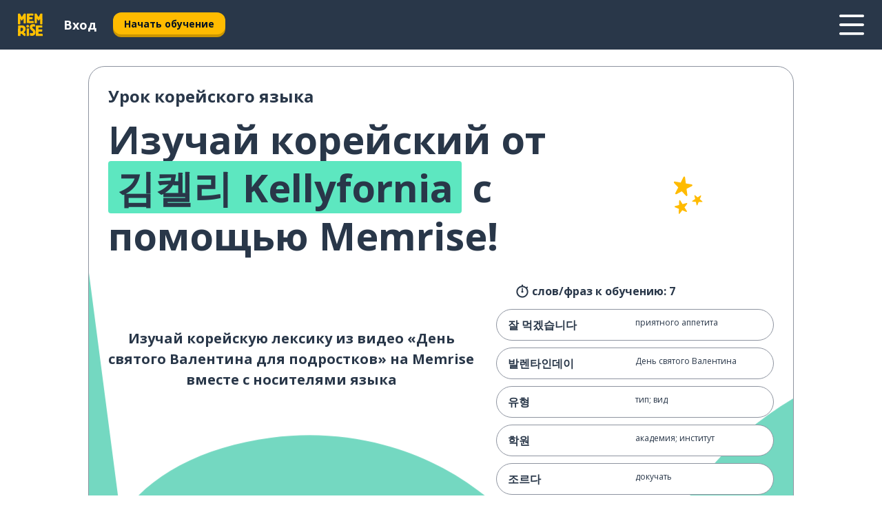

--- FILE ---
content_type: text/html; charset=utf-8
request_url: https://www.memrise.com/ru/uchit-koreiskii/kurs-koreiskogo/10/otnosheniya/216246/den-svyatogo-valentina-dlya-podrostkov/gimkelri-kellyfornia
body_size: 115302
content:
<!DOCTYPE html><html lang="ru" data-testid="mainHtml" dir="ltr"><head><meta charSet="utf-8" data-next-head=""/><meta name="viewport" content="width=device-width" data-next-head=""/><link rel="canonical" href="https://www.memrise.com/ru/uchit-koreiskii/kurs-koreiskogo/10/otnosheniya/216246/den-svyatogo-valentina-dlya-podrostkov/gimkelri-kellyfornia" data-next-head=""/><title data-next-head="">Изучай корейский язык с помощью этого урока, вдохновленного </title><meta name="description" content="Выучи полезные корейские фразы по теме День святого Валентина для подростков с помощью этого урока Memrise." data-next-head=""/><meta property="og:type" content="website" data-next-head=""/><meta property="og:title" content="Изучай корейский язык с помощью этого урока, вдохновленного " data-next-head=""/><meta property="og:description" content="Выучи полезные корейские фразы по теме День святого Валентина для подростков с помощью этого урока Memrise." data-next-head=""/><meta property="og:image" content="/_next/static/images/e670e47b4a07eb839ac664558883bcb2.png" data-next-head=""/><link rel="shortcut icon" href="/favicons/favicon-new-logo.ico"/><link rel="icon" type="image/png" href="/favicons/favicon-new-logo-32x32.png"/><link rel="apple-touch-icon" sizes="180x180" href="/favicons/apple-touch-new-logo-icon.png"/><link rel="icon" type="image/png" sizes="512x512" href="/favicons/android-chrome-512x512.png"/><link rel="icon" type="image/png" sizes="192x192" href="/favicons/android-chrome-192x192.png"/><link rel="icon" type="image/png" sizes="32x32" href="/favicons/favicon-new-logo-32x32.png"/><link rel="icon" type="image/png" sizes="16x16" href="/favicons/favicon-new-logo-16x16.png"/><link data-next-font="" rel="preconnect" href="/" crossorigin="anonymous"/><link rel="preload" href="/_next/static/css/bb316c81c50a5d4c.css" as="style"/><script>
                (function(w,d,s,l,i){w[l]=w[l]||[];w[l].push({'gtm.start':
                new Date().getTime(),event:'gtm.js'});var f=d.getElementsByTagName(s)[0],
                j=d.createElement(s),dl=l!='dataLayer'?'&l='+l:'';j.async=true;j.src=
                'https://www.googletagmanager.com/gtm.js?id='+i+dl;f.parentNode.insertBefore(j,f);
                })(window,document,'script','dataLayer','GTM-MN6K9Q4');
              </script><style>@import url(https://fonts.googleapis.com/css?family=Open+Sans:400,600,700&display=swap);
                       @import url(https://fonts.googleapis.com/css?family=Noto+Sans+JP:400,900&display=swap);
                       @import url(https://fonts.googleapis.com/css2?family=Satisfy&display=swap);</style><link rel="stylesheet" href="/_next/static/css/bb316c81c50a5d4c.css" data-n-g=""/><noscript data-n-css=""></noscript><script defer="" noModule="" src="/_next/static/chunks/polyfills-42372ed130431b0a.js"></script><script src="/_next/static/chunks/webpack-ca9af8a3bb30d34f.js" defer=""></script><script src="/_next/static/chunks/framework-1ae7e0fe5de7da5e.js" defer=""></script><script src="/_next/static/chunks/main-294cb952980f8e59.js" defer=""></script><script src="/_next/static/chunks/pages/_app-6bdbd06c0ec5c8cf.js" defer=""></script><script src="/_next/static/chunks/1780-55b19a1678f92139.js" defer=""></script><script src="/_next/static/chunks/4587-2d1760c0a445f3a3.js" defer=""></script><script src="/_next/static/chunks/2548-d766955372f53b90.js" defer=""></script><script src="/_next/static/chunks/1046-28f19beebe2fe59a.js" defer=""></script><script src="/_next/static/chunks/7098-0f6e0dc6b23acfe5.js" defer=""></script><script src="/_next/static/chunks/5886-91262f456e5d71ad.js" defer=""></script><script src="/_next/static/chunks/286-09d5c5389b9ff13f.js" defer=""></script><script src="/_next/static/chunks/9877-15d354d6e5ea531b.js" defer=""></script><script src="/_next/static/chunks/pages/localized/%5BsourceLanguageLocale%5D/%5BlearnSlug%5D/%5BcourseSlug%5D/%5BtopicId%5D/%5BtopicTitle%5D/%5BscenarioId%5D/%5BscenarioTitle%5D/%5BaccountUrl%5D-f5b54b8e397d0b37.js" defer=""></script><script src="/_next/static/FO04lwc3P9f-I4zVSz-YX/_buildManifest.js" defer=""></script><script src="/_next/static/FO04lwc3P9f-I4zVSz-YX/_ssgManifest.js" defer=""></script><style data-styled="" data-styled-version="6.3.8">*{box-sizing:border-box;max-width:70ex;}/*!sc*/
body,button,canvas,div,footer,header,html,input,img,label,main,nav,picture,svg,source,table,video{max-width:none;}/*!sc*/
input{font:inherit;}/*!sc*/
button{font-family:inherit;color:#001122;}/*!sc*/
body{font-family:"Open Sans",Sans-Serif,sans-serif;margin:0;}/*!sc*/
body *:focus{outline:none;}/*!sc*/
body *:focus-visible{box-shadow:0 0 0 3px #009FBB;outline:none;}/*!sc*/
body.ReactModal__Body--open{overflow:hidden;}/*!sc*/
@font-face{font-family:'Boing';src:url('/_next/static/fonts/82b0ddc927b20c7fe29c681becdfc688.woff2') format('woff2'),url('/_next/static/fonts/73499f2fb5eb9691e8f8a1d92ec83f9b.woff') format('woff');font-display:swap;}/*!sc*/
@font-face{font-family:'SF Compact Display';src:url(/_next/static/fonts/142461908bfa6ee83c81c4ecef6d9fe0.ttf) format('truetype');font-weight:500;font-style:normal;font-display:swap;}/*!sc*/
data-styled.g1[id="sc-global-iEDSUG1"]{content:"sc-global-iEDSUG1,"}/*!sc*/
.eibXAM{-webkit-font-smoothing:antialiased;-moz-osx-font-smoothing:grayscale;}/*!sc*/
.eibXAM svg{height:1em;line-height:inherit;vertical-align:middle;width:1em;}/*!sc*/
.Yibfq{-webkit-font-smoothing:antialiased;-moz-osx-font-smoothing:grayscale;}/*!sc*/
.Yibfq svg{height:1em;line-height:inherit;vertical-align:middle;width:1em;}/*!sc*/
.Yibfq svg,.Yibfq svg *{fill:currentcolor;}/*!sc*/
data-styled.g2[id="sc-b7oact-0"]{content:"eibXAM,Yibfq,"}/*!sc*/
.iTPbvG{position:fixed;z-index:900;top:0;}/*!sc*/
.iTPbvG .reactModalOverlay{background:rgba(41,55,73,0.8);position:absolute;width:100vw;height:100vh;display:flex;align-items:center;justify-content:center;padding-bottom:5vh;padding:0;}/*!sc*/
.iTPbvG .reactModalContent:focus{box-shadow:none;}/*!sc*/
.iTPbvG .reactModalContent{margin:0 0.5rem;position:relative;background:#FFFFFF;max-width:35rem;width:100%;height:fit-content;max-height:90vh;border-radius:1rem;overflow:auto;scrollbar-width:thin;width:100vw;height:100vh;max-width:100vw;max-height:100vh;margin:0;border-radius:0;}/*!sc*/
.iTPbvG .reactModalContent::-webkit-scrollbar{width:0.25rem;height:0.25rem;}/*!sc*/
.iTPbvG .reactModalContent::-webkit-scrollbar-track-piece{margin:0.75rem;}/*!sc*/
.iTPbvG .reactModalContent::-webkit-scrollbar-thumb{border-radius:9999rem;background:#BCC2CF;}/*!sc*/
data-styled.g6[id="sc-zupeq8-3"]{content:"iTPbvG,"}/*!sc*/
.gXstYC{background:none;border:none;color:inherit;cursor:pointer;font:inherit;margin:0;max-width:none;outline:none;padding:0;text-decoration:none;height:fit-content;display:inline-block;flex-shrink:0;color:#001122;text-align:center;padding-left:1rem;padding-right:1rem;border-radius:0.75rem;font-family:'Open Sans',sans-serif;font-style:normal;font-weight:700;font-size:0.875rem;line-height:1.5;padding-top:4.5px;padding-bottom:4.5px;background:#FFFFFF;border:1px solid #A8AEBA;width:fit-content;}/*!sc*/
.gXstYC:focus-visible,.gXstYC:hover{color:#A8AEBA;}/*!sc*/
.gXstYC:active{color:#46566B;border-color:#46566B;}/*!sc*/
.gXstYC:disabled{background:#E7EAEF;border-color:#E7EAEF;box-shadow:none;color:#8E94A0;cursor:default;}/*!sc*/
.gXstYC:disabled:hover{background:#E7EAEF;box-shadow:none;}/*!sc*/
.eTPdDN{background:none;border:none;color:inherit;cursor:pointer;font:inherit;margin:0;max-width:none;outline:none;padding:0;text-decoration:none;height:fit-content;display:inline-block;flex-shrink:0;color:#001122;text-align:center;padding-left:1rem;padding-right:1rem;border-radius:0.75rem;font-family:'Open Sans',sans-serif;font-style:normal;font-weight:700;font-size:0.875rem;line-height:1.5;padding-top:5.5px;padding-bottom:5.5px;background:#FFBB00;box-shadow:0 0.25rem 0 0 #CC9600;width:fit-content;}/*!sc*/
.eTPdDN:focus-visible,.eTPdDN:hover{background:#FFD666;}/*!sc*/
.eTPdDN:active{background:#CC9600;box-shadow:none;}/*!sc*/
@media (max-width:calc(35rem - 1px)){.eTPdDN{width:100%;min-width:unset;}}/*!sc*/
.eTPdDN:disabled{background:#E7EAEF;border-color:#E7EAEF;box-shadow:none;color:#8E94A0;cursor:default;}/*!sc*/
.eTPdDN:disabled:hover{background:#E7EAEF;box-shadow:none;}/*!sc*/
.cPeIpu{background:none;border:none;color:inherit;cursor:pointer;font:inherit;margin:0;max-width:none;outline:none;padding:0;text-decoration:none;height:fit-content;display:inline-block;flex-shrink:0;color:#001122;text-align:center;padding-left:1.5rem;padding-right:1.5rem;border-radius:1rem;font-family:'Open Sans',sans-serif;font-style:normal;font-weight:700;font-size:1.125rem;line-height:1.5;padding-top:10.5px;padding-bottom:10.5px;background:#FFBB00;box-shadow:0 0.25rem 0 0 #CC9600;width:fit-content;}/*!sc*/
.cPeIpu:focus-visible,.cPeIpu:hover{background:#FFD666;}/*!sc*/
.cPeIpu:active{background:#CC9600;box-shadow:none;}/*!sc*/
@media (max-width:calc(35rem - 1px)){.cPeIpu{width:100%;min-width:unset;}}/*!sc*/
.cPeIpu:disabled{background:#E7EAEF;border-color:#E7EAEF;box-shadow:none;color:#8E94A0;cursor:default;}/*!sc*/
.cPeIpu:disabled:hover{background:#E7EAEF;box-shadow:none;}/*!sc*/
.bmeLeZ{background:none;border:none;color:inherit;cursor:pointer;font:inherit;margin:0;max-width:none;outline:none;padding:0;text-decoration:none;height:fit-content;display:inline-block;flex-shrink:0;color:#001122;text-align:center;padding-left:1.5rem;padding-right:1.5rem;border-radius:1rem;font-family:'Open Sans',sans-serif;font-style:normal;font-weight:700;font-size:1.125rem;line-height:1.5;padding-top:10.5px;padding-bottom:10.5px;background:#FFBB00;box-shadow:0 0.25rem 0 0 #CC9600;width:fit-content;}/*!sc*/
.bmeLeZ:focus-visible,.bmeLeZ:hover{background:#FFD666;}/*!sc*/
.bmeLeZ:active{background:#CC9600;box-shadow:none;}/*!sc*/
.bmeLeZ:disabled{background:#E7EAEF;border-color:#E7EAEF;box-shadow:none;color:#8E94A0;cursor:default;}/*!sc*/
.bmeLeZ:disabled:hover{background:#E7EAEF;box-shadow:none;}/*!sc*/
data-styled.g11[id="sc-bpbwls-0"]{content:"gXstYC,eTPdDN,cPeIpu,bmeLeZ,"}/*!sc*/
.dxUnii{display:block;width:4rem;aspect-ratio:100/91;}/*!sc*/
.dxUnii svg{width:100%;height:100%;}/*!sc*/
data-styled.g18[id="sc-1n7mr0z-0"]{content:"dxUnii,"}/*!sc*/
.kdtBmU{display:flex;margin:calc(100% / 8);background-color:#939094;border-radius:100%;}/*!sc*/
data-styled.g22[id="sc-195syxk-0"]{content:"kdtBmU,"}/*!sc*/
.jbBFti{height:100%;width:100%;}/*!sc*/
data-styled.g23[id="sc-195syxk-1"]{content:"jbBFti,"}/*!sc*/
.eeohFm{position:sticky;top:0;z-index:600;}/*!sc*/
data-styled.g31[id="sc-9u2oxj-0"]{content:"eeohFm,"}/*!sc*/
.yVhvY{display:none;height:2.5rem;background-color:#FFC933;color:#FFFFFF;}/*!sc*/
@media (min-width:90rem){.yVhvY{display:flex;align-items:center;justify-content:flex-end;gap:3rem;padding:0 1.25rem;}}/*!sc*/
data-styled.g32[id="sc-9u2oxj-1"]{content:"yVhvY,"}/*!sc*/
.iEeRSt{display:flex;gap:1rem;justify-content:space-between;align-items:center;height:4.5rem;padding:0 1.25rem;background-color:#293749;color:#FFFFFF;}/*!sc*/
@media (min-width:45rem){.iEeRSt{gap:2rem;}}/*!sc*/
@media (min-width:90rem){.iEeRSt{height:5rem;}}/*!sc*/
data-styled.g33[id="sc-9u2oxj-2"]{content:"iEeRSt,"}/*!sc*/
.lilcpx{flex-grow:1;display:flex;align-items:center;gap:2rem;}/*!sc*/
@media (min-width:90rem){.lilcpx{flex-grow:0;justify-content:flex-end;}}/*!sc*/
data-styled.g34[id="sc-9u2oxj-3"]{content:"lilcpx,"}/*!sc*/
.bCKubf{display:none;gap:2rem;margin:0;padding:0;font-family:'Open Sans',sans-serif;font-style:normal;font-weight:700;font-size:1.25rem;line-height:1.5;}/*!sc*/
@media (min-width:90rem){.bCKubf{display:flex;}}/*!sc*/
data-styled.g35[id="sc-9u2oxj-4"]{content:"bCKubf,"}/*!sc*/
.dLokoq{list-style-type:none;}/*!sc*/
data-styled.g36[id="sc-9u2oxj-5"]{content:"dLokoq,"}/*!sc*/
.jbgKid{display:inline-block;color:inherit;text-decoration:none;transition:transform 0.5s ease;}/*!sc*/
.jbgKid:hover{transform:translateY(-0.125rem);}/*!sc*/
data-styled.g37[id="sc-9u2oxj-6"]{content:"jbgKid,"}/*!sc*/
.fdIjak{transform:translateY(-0.125rem);}/*!sc*/
@media (min-width:90rem){.fdIjak{display:none;}}/*!sc*/
data-styled.g38[id="sc-9u2oxj-7"]{content:"fdIjak,"}/*!sc*/
.bVdISj{display:none;transform:translateY(-0.125rem);}/*!sc*/
@media (min-width:90rem){.bVdISj{display:flex;}}/*!sc*/
data-styled.g39[id="sc-9u2oxj-8"]{content:"bVdISj,"}/*!sc*/
.dOOdsr{height:3rem;margin-left:auto;}/*!sc*/
@media (min-width:90rem){.dOOdsr{display:none;}}/*!sc*/
data-styled.g40[id="sc-9u2oxj-9"]{content:"dOOdsr,"}/*!sc*/
.llMpaE{color:#FFFFFF;background:none;padding:0;border:none;cursor:pointer;height:3rem;width:3rem;}/*!sc*/
data-styled.g41[id="sc-9u2oxj-10"]{content:"llMpaE,"}/*!sc*/
.jzIVbf svg{height:100%;width:100%;padding:0 calc(100% / 8);}/*!sc*/
data-styled.g42[id="sc-9u2oxj-11"]{content:"jzIVbf,"}/*!sc*/
.jNLUlX{display:none;padding:0.5rem 1.5rem;color:#FFFFFF;font-family:'Open Sans',sans-serif;font-style:normal;font-weight:700;font-size:1.125rem;line-height:1.5;}/*!sc*/
@media (min-width:45rem){.jNLUlX{display:block;}}/*!sc*/
@media (min-width:90rem){.jNLUlX{display:none;}}/*!sc*/
data-styled.g43[id="sc-9u2oxj-12"]{content:"jNLUlX,"}/*!sc*/
.oiaAH{right:4rem;top:0.75rem;}/*!sc*/
@media (min-width:90rem){.oiaAH{right:unset;left:8rem;top:3.5rem;}}/*!sc*/
data-styled.g44[id="sc-9u2oxj-13"]{content:"oiaAH,"}/*!sc*/
.bZrOgw .reactModalOverlay{justify-content:flex-end;}/*!sc*/
.bZrOgw .reactModalContent{max-width:35rem;background-color:#FFC933;}/*!sc*/
data-styled.g45[id="sc-19kcgpx-0"]{content:"bZrOgw,"}/*!sc*/
.dMbcZR{border:none;border-radius:1rem;background:#FFFFFF;box-shadow:0 0 0.25rem 0.125rem #D9DEE8;position:absolute;z-index:900;overflow:hidden;left:50%;transform:translateX(-50%);}/*!sc*/
@media (max-width:64rem){.dMbcZR{max-width:238px;}}/*!sc*/
data-styled.g56[id="sc-hboymh-0"]{content:"dMbcZR,"}/*!sc*/
.dvzpbp{overflow:hidden;max-height:75vh;overflow-y:auto;scrollbar-width:thin;}/*!sc*/
.dvzpbp::-webkit-scrollbar{width:0.25rem;height:0.25rem;}/*!sc*/
.dvzpbp::-webkit-scrollbar-track-piece{margin:0.75rem;}/*!sc*/
.dvzpbp::-webkit-scrollbar-thumb{border-radius:9999rem;background:#BCC2CF;}/*!sc*/
data-styled.g57[id="sc-hboymh-1"]{content:"dvzpbp,"}/*!sc*/
.eFGcHk{position:relative;}/*!sc*/
data-styled.g59[id="sc-hboymh-3"]{content:"eFGcHk,"}/*!sc*/
.ixqNxX .sc-hboymh-0{box-shadow:0 3px 3px hsla(0,0%,0%,0.14);background-color:#FFC933;border-radius:1.25rem;padding:2rem 1.5rem;margin-top:calc((5rem - 1.875rem) / 2);}/*!sc*/
data-styled.g60[id="sc-1oa7fe-0"]{content:"ixqNxX,"}/*!sc*/
.inYVMA{background:none;color:inherit;padding:0;border:none;cursor:pointer;transition:transform 0.5s ease;font-family:'Open Sans',sans-serif;font-style:normal;font-weight:700;font-size:1.25rem;line-height:1.5;}/*!sc*/
.inYVMA:hover{transform:translateY(-0.125rem);}/*!sc*/
data-styled.g62[id="sc-1oa7fe-2"]{content:"inYVMA,"}/*!sc*/
.dRKryC{display:flex;gap:1.5rem;}/*!sc*/
data-styled.g64[id="sc-1oa7fe-4"]{content:"dRKryC,"}/*!sc*/
.iVXicS{list-style-type:none;padding:0;}/*!sc*/
.iVXicS:first-of-type:last-of-type li:first-of-type:last-of-type{border-bottom:none;padding:0;min-height:3rem;width:unset;white-space:nowrap;}/*!sc*/
data-styled.g65[id="sc-1oa7fe-5"]{content:"iVXicS,"}/*!sc*/
.hWyDOX{list-style-type:none;min-height:4rem;padding:0.5rem 0;width:14.75rem;max-width:14.75rem;border-bottom:1px solid #46566B;}/*!sc*/
data-styled.g66[id="sc-1oa7fe-6"]{content:"hWyDOX,"}/*!sc*/
.gonibS{display:flex;align-items:center;gap:0.25rem;min-height:3rem;}/*!sc*/
data-styled.g67[id="sc-1oa7fe-7"]{content:"gonibS,"}/*!sc*/
.zQSXL{flex-shrink:0;display:flex;height:2.5rem;width:2.5rem;font-size:2.5rem;}/*!sc*/
data-styled.g68[id="sc-1oa7fe-8"]{content:"zQSXL,"}/*!sc*/
.hLjwcr{display:inline-block;color:#000000;font-family:'Open Sans',sans-serif;font-style:normal;font-weight:500;font-size:1rem;line-height:1.5;text-decoration:none;transition:transform 0.5s ease;}/*!sc*/
.hLjwcr:hover{transform:translateY(-0.125rem);}/*!sc*/
data-styled.g69[id="sc-1oa7fe-9"]{content:"hLjwcr,"}/*!sc*/
.hYoVCJ{display:none;}/*!sc*/
data-styled.g70[id="sc-1oa7fe-10"]{content:"hYoVCJ,"}/*!sc*/
.hYqfhi{width:3rem;height:3rem;}/*!sc*/
.hYqfhi svg{padding:0 calc(100% / 8);}/*!sc*/
@media (min-width:90rem){.hYqfhi{width:5rem;height:5rem;}}/*!sc*/
data-styled.g75[id="sc-zbwtg0-0"]{content:"hYqfhi,"}/*!sc*/
.esYjaZ{outline:none;text-decoration:none;transition:all 0.5s ease;}/*!sc*/
.esYjaZ:hover{color:#FFBB00;}/*!sc*/
data-styled.g76[id="sc-1dmnw0n-0"]{content:"esYjaZ,"}/*!sc*/
.bJePxX{margin:unset;padding:unset;list-style:none;max-width:unset;}/*!sc*/
data-styled.g77[id="sc-1dmnw0n-1"]{content:"bJePxX,"}/*!sc*/
.ejAquI{max-width:unset;}/*!sc*/
data-styled.g78[id="sc-1dmnw0n-2"]{content:"ejAquI,"}/*!sc*/
.bkiahp{padding:4rem 1.5rem;background-color:#293749;color:#FFFFFF;}/*!sc*/
data-styled.g79[id="sc-1dmnw0n-3"]{content:"bkiahp,"}/*!sc*/
.dZhEqk{margin-top:2rem;display:grid;grid-template-columns:repeat(1fr);}/*!sc*/
@media (min-width:768px){.dZhEqk{max-width:870px;margin-top:4rem;margin-left:auto;margin-right:auto;grid-column-gap:0.75rem;grid-template-columns:repeat(4,1fr);}}/*!sc*/
data-styled.g80[id="sc-1dmnw0n-4"]{content:"dZhEqk,"}/*!sc*/
.ktwuIg{min-height:1.75rem;display:flex;align-items:center;color:inherit;font-family:'Open Sans',sans-serif;font-style:normal;font-weight:500;font-size:1rem;line-height:1.5;}/*!sc*/
data-styled.g81[id="sc-1dmnw0n-5"]{content:"ktwuIg,"}/*!sc*/
@media (max-width:calc(768px - 1px)){.kLAreK{padding-top:0.5rem;padding-bottom:0.5rem;border-bottom:1px solid #CCD2DE;}}/*!sc*/
data-styled.g83[id="sc-1dmnw0n-7"]{content:"kLAreK,"}/*!sc*/
.dlHLef{margin-left:auto;margin-right:auto;}/*!sc*/
data-styled.g85[id="sc-1dmnw0n-9"]{content:"dlHLef,"}/*!sc*/
.euyaYm{width:fit-content;margin-top:2rem;margin-left:auto;margin-right:auto;}/*!sc*/
data-styled.g86[id="sc-1dmnw0n-10"]{content:"euyaYm,"}/*!sc*/
.evJgNk{margin-top:3rem;display:flex;flex-direction:row;align-items:center;justify-content:center;gap:1.25rem;}/*!sc*/
data-styled.g87[id="sc-1dmnw0n-11"]{content:"evJgNk,"}/*!sc*/
.beccEH{font-family:'Open Sans',sans-serif;font-style:normal;font-weight:700;font-size:0.875rem;line-height:1.5;color:#939094;}/*!sc*/
data-styled.g88[id="sc-1dmnw0n-12"]{content:"beccEH,"}/*!sc*/
.jgscxc{margin-top:2.5rem;display:flex;flex-direction:row;align-items:center;justify-content:center;gap:1.25rem;}/*!sc*/
data-styled.g89[id="sc-1dmnw0n-13"]{content:"jgscxc,"}/*!sc*/
.emCsNb{width:2rem;height:2rem;display:flex;align-items:center;justify-content:center;border:1px solid #FFFFFF;border-radius:9999rem;color:inherit;font-family:'Open Sans',sans-serif;font-style:normal;font-weight:700;font-size:0.875rem;line-height:1.5;}/*!sc*/
.emCsNb:hover{border-color:#FFBB00;}/*!sc*/
.emCsNb svg{width:0.5rem;}/*!sc*/
.ioFoeN{width:2rem;height:2rem;display:flex;align-items:center;justify-content:center;border:1px solid #FFFFFF;border-radius:9999rem;color:inherit;font-family:'Open Sans',sans-serif;font-style:normal;font-weight:700;font-size:0.875rem;line-height:1.5;}/*!sc*/
.ioFoeN:hover{border-color:#FFBB00;}/*!sc*/
.ioFoeN svg{width:1rem;}/*!sc*/
data-styled.g90[id="sc-1h6n5nk-0"]{content:"emCsNb,ioFoeN,"}/*!sc*/
.fNExfa{flex:1;}/*!sc*/
data-styled.g91[id="sc-tbb2mp-0"]{content:"fNExfa,"}/*!sc*/
.lkokji{min-height:100vh;display:flex;flex-direction:column;background-color:#FFFFFF;}/*!sc*/
data-styled.g92[id="sc-tbb2mp-1"]{content:"lkokji,"}/*!sc*/
.fMFejP{display:inline-flex;flex-direction:column;align-items:center;}/*!sc*/
data-styled.g93[id="sc-u2pznz-0"]{content:"fMFejP,"}/*!sc*/
.gvWdZq{margin-bottom:0.5rem;}/*!sc*/
data-styled.g94[id="sc-u2pznz-1"]{content:"gvWdZq,"}/*!sc*/
.KIGWD{display:inline-block;color:unset;text-decoration:none;font-family:'Open Sans',sans-serif;font-style:normal;font-weight:700;font-size:0.875rem;line-height:1.5;}/*!sc*/
.KIGWD:hover{text-decoration:underline;}/*!sc*/
data-styled.g96[id="sc-u2pznz-3"]{content:"KIGWD,"}/*!sc*/
.iSPzAF{display:flex;flex-wrap:wrap;justify-content:center;gap:1rem;}/*!sc*/
@media (min-width:40rem){.iSPzAF{display:grid;grid-auto-columns:minmax(0,1fr);grid-auto-flow:column;}.iSPzAF >*:first-child{margin-left:auto;}.iSPzAF >*:last-child{margin-right:auto;}}/*!sc*/
data-styled.g97[id="sc-u2pznz-4"]{content:"iSPzAF,"}/*!sc*/
.bmMtsI{height:100%;aspect-ratio:3/1;background-image:url();background-position-x:left;background-position-y:top;background-repeat:no-repeat;background-size:contain;text-indent:100%;white-space:nowrap;overflow:hidden;}/*!sc*/
data-styled.g98[id="sc-1dvjq6u-0"]{content:"bmMtsI,"}/*!sc*/
.gApplx{width:fit-content;height:3.5rem;display:block;overflow:hidden;}/*!sc*/
data-styled.g99[id="sc-1dvjq6u-1"]{content:"gApplx,"}/*!sc*/
.komClC{height:100%;aspect-ratio:300/89;background-image:url();background-position-x:left;background-position-y:top;background-repeat:no-repeat;background-size:contain;text-indent:100%;white-space:nowrap;overflow:hidden;}/*!sc*/
data-styled.g100[id="sc-huerz9-0"]{content:"komClC,"}/*!sc*/
.chCyCb{width:fit-content;height:3.5rem;display:block;overflow:hidden;}/*!sc*/
data-styled.g101[id="sc-huerz9-1"]{content:"chCyCb,"}/*!sc*/
.hIwiWL{margin-left:auto;margin-right:auto;padding:1.25rem 1.5rem;}/*!sc*/
@media (max-width: 30rem){.hIwiWL{padding:2.5rem 1.5rem;}}/*!sc*/
data-styled.g102[id="sc-16z8h1d-0"]{content:"hIwiWL,"}/*!sc*/
.brPIrR{display:flex;flex-wrap:wrap;justify-content:center;margin-top:5rem;}/*!sc*/
data-styled.g107[id="sc-1ba18md-4"]{content:"brPIrR,"}/*!sc*/
.goPFSf{font-weight:500;font-size:1rem;line-height:1.875rem;padding:0 3rem;padding-bottom:5rem;}/*!sc*/
@media (min-width:60rem){.goPFSf{font-size:1.25rem;padding:2.5rem 8rem;padding-bottom:5rem;text-align:center;}}/*!sc*/
data-styled.g108[id="sc-1ba18md-5"]{content:"goPFSf,"}/*!sc*/
.fbLTGP{display:flex;flex-direction:column-reverse;}/*!sc*/
@media (min-width:60rem){.fbLTGP{flex-direction:column;}}/*!sc*/
data-styled.g109[id="sc-1ba18md-6"]{content:"fbLTGP,"}/*!sc*/
.doZQcH{margin:0 0.75rem 1.25rem;border-radius:0.75rem;text-decoration:none;}/*!sc*/
.doZQcH:hover{background:#F6F6F6;}/*!sc*/
@media (min-width:40rem){.doZQcH{margin:0 0.75rem 2rem;}}/*!sc*/
data-styled.g112[id="sc-wd9cs0-0"]{content:"doZQcH,"}/*!sc*/
.gSgVJV{position:relative;width:300px;height:6rem;border:1px solid #8E94A0;box-sizing:border-box;box-shadow:0 0.25rem 0 #CCD2DE;border-radius:0.75rem;color:#293749;background-image:url(/_next/static/images/dcf164ad18c5da121a539a1ae399290f.png);background-repeat:no-repeat;background-position:bottom center;padding:1rem 0.75rem 1rem 1.5rem;font-weight:700;}/*!sc*/
.gSgVJV:active{box-shadow:none;}/*!sc*/
.gSgVJV img{width:1.125rem;height:1.125rem;}/*!sc*/
data-styled.g113[id="sc-wd9cs0-1"]{content:"gSgVJV,"}/*!sc*/
.ejTThr{display:flex;align-items:center;margin-bottom:0.25rem;padding-bottom:1rem;border-bottom:1px solid #293749;}/*!sc*/
data-styled.g114[id="sc-wd9cs0-2"]{content:"ejTThr,"}/*!sc*/
.bREXDS{margin:0 0 0 0.25rem;white-space:nowrap;overflow:hidden;text-overflow:ellipsis;position:relative;font-family:'Open Sans',sans-serif;font-style:normal;font-weight:700;font-size:1rem;line-height:1.5;padding-left:1.5rem;}/*!sc*/
@media (min-width:40rem){.bREXDS{font-family:'Open Sans',sans-serif;font-style:normal;font-weight:700;font-size:1.25rem;line-height:1.5;}}/*!sc*/
.bREXDS:before{display:inline-block;content:'';background:url(https://static.memrise.com/uploads/scenario-icons/Relationships-a4b451d4-2d55-4d80-a65b-d657b0dd5a42.png) left center no-repeat;background-size:contain;position:absolute;width:18px;height:100%;left:0;}/*!sc*/
@media (min-width:40rem){.bREXDS:before{width:1.25rem;}}/*!sc*/
data-styled.g115[id="sc-wd9cs0-3"]{content:"bREXDS,"}/*!sc*/
.eDAmPQ{display:flex;justify-content:space-between;font-family:'Open Sans',sans-serif;font-style:normal;font-weight:500;font-size:0.75rem;line-height:1.5;}/*!sc*/
@media (min-width:40rem){.eDAmPQ{font-family:'Open Sans',sans-serif;font-style:normal;font-weight:700;font-size:0.875rem;line-height:1.5;}}/*!sc*/
data-styled.g116[id="sc-wd9cs0-4"]{content:"eDAmPQ,"}/*!sc*/
.kJdkFz{margin-bottom:3rem;}/*!sc*/
@media (min-width:40rem){.kJdkFz{margin-bottom:8rem;}}/*!sc*/
data-styled.g117[id="sc-4k62pk-0"]{content:"kJdkFz,"}/*!sc*/
.Wpgyn{width:100%;display:flex;justify-content:center;flex-wrap:wrap;}/*!sc*/
data-styled.g118[id="sc-4k62pk-1"]{content:"Wpgyn,"}/*!sc*/
.gVRBTD{margin-bottom:1.25rem;text-align:center;font-family:'Open Sans',sans-serif;font-style:normal;font-weight:700;font-size:1.5rem;line-height:1.25;}/*!sc*/
@media (min-width:40rem){.gVRBTD{margin-bottom:2rem;font-family:'Open Sans',sans-serif;font-style:normal;font-weight:700;font-size:1.5rem;line-height:1.25;}}/*!sc*/
data-styled.g119[id="sc-4k62pk-2"]{content:"gVRBTD,"}/*!sc*/
.iKfSLP >iframe{width:100%;height:100%;max-width:none;display:block;aspect-ratio:16/9;}/*!sc*/
data-styled.g120[id="sc-12p9vga-0"]{content:"iKfSLP,"}/*!sc*/
.cvNomm{width:100%;color:#293749;word-break:break-word;font-family:'Open Sans',sans-serif;font-style:normal;font-weight:500;font-size:0.75rem;line-height:1.5;}/*!sc*/
@media (min-width:40rem){.cvNomm{width:50%;}}/*!sc*/
data-styled.g121[id="sc-184jskc-0"]{content:"cvNomm,"}/*!sc*/
.hKSIKi{width:16rem;display:flex;flex-direction:column;flex-wrap:wrap;padding:0.625rem 1rem 0.625rem 2rem;border:1px solid #8E94A0;border-radius:2.5rem;margin:0 1.25rem 0.75rem 0;background:#FFFFFF;text-decoration:none;}/*!sc*/
.hKSIKi:hover{background:#5DE7C0;}/*!sc*/
@media (min-width:25rem){.hKSIKi{width:20rem;}}/*!sc*/
@media (min-width:40rem){.hKSIKi{flex-direction:row;width:100%;margin:0 0 0.625rem;padding:0.625rem 1rem;}}/*!sc*/
.hKSIKi:last-child{margin-bottom:0;}/*!sc*/
data-styled.g122[id="sc-184jskc-1"]{content:"hKSIKi,"}/*!sc*/
.iCpamH{width:100%;max-height:25rem;display:flex;flex-direction:column;flex-wrap:wrap;overflow-x:scroll;padding-left:1.75rem;}/*!sc*/
@media (min-width:40rem){.iCpamH{display:block;width:100%;height:auto;margin-left:0;padding-right:1.75rem;overflow-y:auto;overflow-x:visible;scrollbar-width:none;}.iCpamH::-webkit-scrollbar{display:none;}}/*!sc*/
@media (min-width:50rem){.iCpamH{padding:0;}}/*!sc*/
.eMWOgy{width:100%;max-height:35rem;display:flex;flex-direction:column;flex-wrap:wrap;overflow-x:scroll;padding-left:1.75rem;}/*!sc*/
@media (min-width:40rem){.eMWOgy{display:block;width:100%;height:auto;margin-left:0;padding-right:1.75rem;overflow-y:auto;overflow-x:visible;scrollbar-width:none;}.eMWOgy::-webkit-scrollbar{display:none;}}/*!sc*/
@media (min-width:50rem){.eMWOgy{padding:0;}}/*!sc*/
data-styled.g123[id="sc-184jskc-2"]{content:"iCpamH,eMWOgy,"}/*!sc*/
.gKDLwN{width:100%;padding-right:1.25rem;color:#293749;word-break:break-word;font-family:'Open Sans',sans-serif;font-style:normal;font-weight:700;font-size:1rem;line-height:1.5;}/*!sc*/
@media (min-width:40rem){.gKDLwN{width:50%;}}/*!sc*/
data-styled.g124[id="sc-184jskc-3"]{content:"gKDLwN,"}/*!sc*/
.birItO{box-sizing:content-box;margin-left:auto;margin-right:auto;max-width:64rem;padding:0 0;display:flex;flex-direction:column;align-items:center;}/*!sc*/
data-styled.g125[id="sc-11woejv-0"]{content:"birItO,"}/*!sc*/
.jIsKVT{padding-top:1.5rem;}/*!sc*/
data-styled.g126[id="sc-lernb-0"]{content:"jIsKVT,"}/*!sc*/
.lmRmYN{display:flex;flex-direction:column;}/*!sc*/
@media (min-width:60rem){.lmRmYN{display:none;}}/*!sc*/
data-styled.g127[id="sc-lernb-1"]{content:"lmRmYN,"}/*!sc*/
.gXUmIW{display:none;}/*!sc*/
@media (min-width:60rem){.gXUmIW{display:flex;flex:1;flex-direction:column;width:100%;}}/*!sc*/
data-styled.g128[id="sc-lernb-2"]{content:"gXUmIW,"}/*!sc*/
@media (min-width:60rem){.gKzPvK{margin-top:1.75rem;justify-content:flex-end;}}/*!sc*/
data-styled.g129[id="sc-lernb-3"]{content:"gKzPvK,"}/*!sc*/
.gdtABw{margin-bottom:5rem;}/*!sc*/
@media (min-width:60rem){.gdtABw{margin-bottom:8rem;}}/*!sc*/
data-styled.g130[id="sc-lernb-4"]{content:"gdtABw,"}/*!sc*/
.UdMUq{color:#293749;width:100%;}/*!sc*/
@media (min-width:60rem){.UdMUq{min-height:60rem;border:1px solid #8E94A0;box-sizing:border-box;border-radius:1.5rem;}}/*!sc*/
data-styled.g136[id="sc-106feu-0"]{content:"UdMUq,"}/*!sc*/
.YYsvF{display:flex;flex-direction:column;background-image:url("data:image/svg+xml,%3Csvg%20width%3D%22375%22%20height%3D%22760%22%20viewBox%3D%220%200%20375%20760%22%20fill%3D%22none%22%20xmlns%3D%22http%3A%2F%2Fwww.w3.org%2F2000%2Fsvg%22%3E%3Cpath%20d%3D%22M16.9382%20443.849C24.161%20432.974%2034.6336%20423.836%2048.3558%20416.434C62.5028%20408.977%2078.7082%20404.059%2096.9721%20401.681C117.36%20399.027%20137.395%20400.305%20157.079%20405.518C176.763%20410.73%20194.554%20419.644%20210.45%20432.26C226.292%20444.451%20239.602%20460.428%20250.382%20480.189C261.531%20499.471%20268.793%20522.066%20272.166%20547.975C275.54%20573.885%20274.334%20597.798%20268.549%20619.717C262.764%20641.635%20253.591%20660.755%20241.03%20677.076C228.894%20693.342%20214.007%20706.727%20196.369%20717.23C178.676%20727.309%20159.423%20733.703%20138.611%20736.413C131.39%20737.353%20123.662%20737.711%20115.426%20737.488C107.67%20737.634%2099.8034%20736.93%2091.8263%20735.377C83.9044%20734.249%2076.3244%20732.428%2069.0861%20729.915C62.2173%20726.922%2056.2997%20722.941%2051.3334%20717.973L51.997%20723.07C52.5501%20727.317%2051.5335%20731.121%2048.9475%20734.481C46.7308%20737.361%2043.4988%20739.078%2039.2514%20739.631L-40.3874%20750C-44.6348%20750.553%20-48.411%20749.749%20-51.716%20747.588C-54.6515%20744.946%20-56.3958%20741.502%20-56.9488%20737.254L-111.2%20320.584C-111.753%20316.337%20-110.921%20312.773%20-108.704%20309.893C-106.118%20306.532%20-102.701%20304.576%20-98.454%20304.023L-17.541%20293.488C-13.7183%20292.99%20-10.1269%20294.034%20-6.76656%20296.62C-3.46156%20298.782%20-1.53256%20301.986%20-0.979541%20306.233L16.9382%20443.849ZM34.0528%20580.274C35.2142%20589.193%2038.0192%20597.467%2042.4678%20605.095C46.8612%20612.298%2052.2058%20618.513%2058.5016%20623.74C65.2222%20628.912%2072.6263%20632.7%2080.7141%20635.102C88.8018%20637.505%2097.3055%20638.125%20106.225%20636.964C115.145%20635.803%20123.206%20633.025%20130.409%20628.632C138.036%20624.183%20144.224%20618.626%20148.971%20611.961C154.143%20605.24%20157.718%20597.864%20159.696%20589.831C162.043%20581.319%20162.636%20572.603%20161.475%20563.683C160.314%20554.764%20157.536%20546.703%20153.143%20539.5C149.119%20531.817%20143.747%20525.389%20137.026%20520.217C130.73%20514.99%20123.326%20511.202%20114.814%20508.855C106.726%20506.453%2098.2223%20505.832%2089.3027%20506.993C80.3832%20508.155%2072.322%20510.932%2065.1191%20515.325C57.9161%20519.719%2051.7286%20525.276%2046.5565%20531.996C41.8091%20538.662%2038.2618%20546.25%2035.9146%20554.763C33.5121%20562.851%2032.8915%20571.354%2034.0528%20580.274ZM292.599%20547.259C289.557%20523.898%20291.169%20501.443%20297.434%20479.895C304.124%20458.29%20314.331%20438.82%20328.055%20421.483C341.78%20404.146%20358.708%20389.848%20378.839%20378.588C398.914%20366.903%20421.057%20359.485%20445.267%20356.333C469.478%20353.181%20492.782%20354.682%20515.18%20360.836C537.523%20366.566%20557.548%20376.053%20575.254%20389.298C592.96%20402.542%20607.6%20418.777%20619.175%20438.004C631.173%20457.175%20638.693%20478.44%20641.735%20501.801C644.721%20524.737%20642.87%20547.007%20636.18%20568.611C629.915%20590.16%20619.892%20609.391%20606.112%20626.303C592.333%20643.215%20575.405%20657.513%20555.329%20669.198C535.198%20680.458%20513.028%20687.664%20488.817%20690.816C464.607%20693.968%20441.331%20692.679%20418.987%20686.949C396.589%20680.795%20376.564%20671.308%20358.914%20658.488C341.263%20645.668%20326.438%20629.673%20314.439%20610.502C302.865%20591.276%20295.585%20570.195%20292.599%20547.259ZM403.373%20532.188C405.695%20550.027%20413.845%20564.516%20427.822%20575.654C441.743%20586.368%20457.623%20590.564%20475.462%20588.241C493.301%20585.918%20507.578%20577.796%20518.291%20563.875C528.95%20549.529%20533.118%20533.437%20530.795%20515.598C529.634%20506.678%20526.856%20498.617%20522.463%20491.414C518.439%20483.731%20513.067%20477.303%20506.346%20472.131C500.05%20466.904%20492.646%20463.117%20484.134%20460.769C476.046%20458.367%20467.542%20457.746%20458.623%20458.908C449.703%20460.069%20441.642%20462.846%20434.439%20467.24C427.236%20471.633%20421.049%20477.19%20415.876%20483.911C411.129%20490.576%20407.582%20498.165%20405.235%20506.677C402.832%20514.765%20402.211%20523.269%20403.373%20532.188ZM905.412%20466.174C902.869%20446.636%20895.301%20431.64%20882.709%20421.185C870.542%20410.675%20855.114%20406.636%20836.426%20409.069C817.737%20411.503%20803.433%20419.412%20793.514%20432.798C784.019%20446.129%20780.543%20462.563%20783.087%20482.101L801.917%20626.725C802.415%20630.548%20801.131%20633.955%20798.065%20636.945C795.423%20639.881%20792.191%20641.598%20788.369%20642.095L708.093%20652.547C703.845%20653.1%20700.069%20652.296%20696.764%20650.135C693.829%20647.493%20692.084%20644.049%20691.531%20639.802L654.286%20353.739C653.733%20349.492%20654.565%20345.928%20656.781%20343.048C659.367%20339.687%20662.784%20337.731%20667.032%20337.178L747.307%20326.726C751.13%20326.228%20754.694%20327.06%20757.999%20329.221C761.729%20331.327%20763.842%20334.291%20764.34%20338.114L765.833%20349.582C774.496%20339.815%20786.215%20330.299%20800.991%20321.032C815.766%20311.765%20834.834%20305.611%20858.195%20302.569C879.007%20299.86%20898.165%20301.037%20915.67%20306.1C933.545%20310.684%20949.018%20318.388%20962.09%20329.213C975.586%20339.982%20986.598%20353.234%20995.126%20368.969C1003.6%20384.28%201009.08%20401.492%201011.57%20420.605L1034.46%20596.448C1034.96%20600.27%201033.68%20603.677%201030.61%20606.668C1027.97%20609.603%201024.74%20611.32%201020.91%20611.818L941.275%20622.187C937.453%20622.684%20933.676%20621.88%20929.947%20619.774C926.642%20617.613%20924.74%20614.621%20924.243%20610.798L905.412%20466.174ZM1087.71%20261.024C1079.21%20262.13%201070.92%20261.482%201062.83%20259.079C1054.75%20256.677%201047.37%20253.102%201040.71%20248.355C1034.41%20243.127%201029.06%20236.912%201024.67%20229.709C1020.28%20222.506%201017.53%20214.657%201016.42%20206.162C1015.32%20197.668%201015.96%20189.376%201018.37%20181.289C1020.77%20173.201%201024.37%20166.037%201029.17%20159.796C1034.35%20153.076%201040.53%20147.519%201047.74%20143.125C1054.94%20138.732%201062.79%20135.982%201071.28%20134.876C1079.78%20133.77%201088.07%20134.418%201096.16%20136.821C1104.25%20139.223%201111.44%20143.038%201117.73%20148.266C1124.4%20153.013%201129.93%20158.988%201134.32%20166.191C1138.71%20173.394%201141.46%20181.243%201142.57%20189.738C1143.68%20198.233%201143.03%20206.524%201140.63%20214.612C1138.22%20222.699%201134.44%20230.104%201129.26%20236.824C1124.46%20243.065%201118.46%20248.382%201111.26%20252.775C1104.05%20257.168%201096.2%20259.918%201087.71%20261.024ZM1129.95%20276.906C1134.19%20276.353%201138%20277.369%201141.36%20279.955C1144.72%20282.541%201146.68%20285.958%201147.23%20290.205L1189.7%20616.406C1192.74%20639.767%201191.46%20659.802%201185.86%20676.513C1180.74%20693.594%201172.87%20707.792%201162.25%20719.11C1152.06%20730.372%201139.8%20739.095%201125.49%20745.278C1111.18%20751.461%201096.38%20755.547%201081.08%20757.538C1073.01%20758.589%201064.44%20759.058%201055.35%20758.945C1045.84%20758.887%201036.65%20757.925%201027.76%20756.058C1018.88%20754.191%201010.34%20751.631%201002.14%20748.379C993.52%20745.183%20986.033%20740.758%20979.682%20735.106C975.841%20732.15%20973.59%20728.124%20972.926%20723.027C972.262%20717.93%20973.325%20712.825%20976.115%20707.71L1002.41%20660.876C1006.31%20654.322%201010.57%20650.528%201015.18%20649.495C1019.8%20648.462%201024.43%20649.155%201029.06%20651.575C1034.66%20654.734%201039.66%20656.674%201044.07%20657.396C1048.12%20658.597%201052.26%20658.921%201056.51%20658.368C1061.18%20657.76%201066.46%20655.129%201072.33%20650.477C1078.26%20646.25%201080.42%20637.977%201078.82%20625.66L1037.01%20304.556C1036.46%20300.309%201037.26%20296.533%201039.42%20293.228C1042.01%20289.867%201045.42%20287.911%201049.67%20287.358L1129.95%20276.906ZM1197.25%20429.473C1194.2%20406.112%201195.82%20383.658%201202.08%20362.109C1208.77%20340.505%201218.98%20321.034%201232.7%20303.697C1246.43%20286.361%201263.35%20272.062%201283.49%20260.802C1303.56%20249.118%201325.7%20241.699%201349.91%20238.547C1374.12%20235.395%201397.43%20236.896%201419.83%20243.05C1442.17%20248.78%201462.19%20258.267%201479.9%20271.512C1497.61%20284.756%201512.25%20300.992%201523.82%20320.218C1535.82%20339.389%201543.34%20360.655%201546.38%20384.015C1549.37%20406.951%201547.52%20429.221%201540.83%20450.825C1534.56%20472.374%201524.54%20491.605%201510.76%20508.517C1496.98%20525.429%201480.05%20539.727%201459.98%20551.412C1439.85%20562.672%201417.67%20569.878%201393.46%20573.03C1369.25%20576.182%201345.98%20574.893%201323.63%20569.164C1301.24%20563.009%201281.21%20553.522%201263.56%20540.702C1245.91%20527.883%201231.08%20511.887%201219.09%20492.716C1207.51%20473.49%201200.23%20452.409%201197.25%20429.473ZM1308.02%20414.402C1310.34%20432.241%201318.49%20446.73%201332.47%20457.869C1346.39%20468.582%201362.27%20472.778%201380.11%20470.455C1397.95%20468.133%201412.22%20460.011%201422.94%20446.089C1433.6%20431.743%201437.76%20415.651%201435.44%20397.812C1434.28%20388.892%201431.5%20380.831%201427.11%20373.628C1423.09%20365.945%201417.71%20359.518%201410.99%20354.346C1404.7%20349.118%201397.29%20345.331%201388.78%20342.984C1380.69%20340.581%201372.19%20339.961%201363.27%20341.122C1354.35%20342.283%201346.29%20345.061%201339.09%20349.454C1331.88%20353.847%201325.7%20359.404%201320.52%20366.125C1315.78%20372.79%201312.23%20380.379%201309.88%20388.891C1307.48%20396.979%201306.86%20405.483%201308.02%20414.402ZM1686.71%20381.295C1688.86%20397.86%201694.48%20411.166%201703.57%20421.214C1713.07%20431.206%201727.17%20434.986%201745.86%20432.553C1763.27%20430.285%201775.54%20423.29%201782.65%20411.565C1789.76%20399.84%201792.27%20385.908%201790.17%20369.768L1769.01%20207.305C1768.52%20203.482%201769.59%20200.103%201772.23%20197.167C1775.29%20194.177%201778.74%20192.432%201782.56%20191.935L1862.84%20181.483C1867.09%20180.93%201870.68%20181.974%201873.61%20184.615C1876.92%20186.777%201878.85%20189.981%201879.4%20194.228L1916.64%20480.291C1917.2%20484.538%201916.18%20488.342%201913.6%20491.702C1911.38%20494.583%201908.15%20496.299%201903.9%20496.852L1823.62%20507.304C1819.8%20507.802%201816.02%20506.998%201812.29%20504.892C1808.99%20502.73%201807.09%20499.738%201806.59%20495.916L1805.1%20484.448C1796.55%20495.064%201786.34%20504.6%201774.48%20513.055C1763.05%20521.454%201745.87%20527.147%201722.93%20530.133C1703.39%20532.677%201685.35%20531.787%201668.81%20527.462C1652.26%20523.137%201637.72%20515.959%201625.18%20505.929C1613.02%20495.419%201602.91%20482.481%201594.86%20467.115C1586.76%20451.324%201581.43%20433.66%201578.89%20414.122L1555.58%20235.094C1555.08%20231.271%201556.16%20227.892%201558.8%20224.957C1561.86%20221.966%201565.31%20220.221%201569.13%20219.724L1648.77%20209.355C1652.59%20208.857%201656.16%20209.689%201659.46%20211.85C1663.19%20213.956%201665.3%20216.92%201665.8%20220.743L1686.71%20381.295ZM2103.74%20144.286C2107.14%20143.843%202110.89%20144.435%202114.99%20146.061C2119.51%20147.632%202122.32%20152.665%202123.43%20161.159L2133.63%20239.524C2134.74%20248.019%202132.91%20253.872%202128.15%20257.084C2123.75%20259.816%202119.85%20261.403%202116.46%20261.846L2097.98%20264.251C2079.29%20266.685%202066.49%20272.887%202059.58%20282.857C2052.62%20292.402%202050.33%20306.307%202052.7%20324.571L2070.54%20461.55C2071.04%20465.372%202069.75%20468.779%202066.69%20471.77C2064.04%20474.705%202060.81%20476.422%202056.99%20476.92L1976.71%20487.372C1972.47%20487.925%201968.69%20487.121%201965.39%20484.959C1962.45%20482.318%201960.71%20478.874%201960.15%20474.626L1922.91%20188.564C1922.35%20184.316%201923.19%20180.752%201925.4%20177.872C1927.99%20174.512%201931.41%20172.555%201935.65%20172.002L2011.47%20162.131C2015.29%20161.633%202018.86%20162.465%202022.16%20164.626C2025.89%20166.732%202028%20169.697%202028.5%20173.519L2030.82%20191.358C2038.82%20176.495%202048.41%20165.528%202059.58%20158.458C2070.76%20151.388%202082.72%20147.023%202095.46%20145.364L2103.74%20144.286Z%22%20fill%3D%22%2374D8C1%22%3E%3C%2Fpath%3E%3C%2Fsvg%3E");background-repeat:no-repeat;background-position:top center;background-size:100%;border-radius:1.5rem;height:fit-content;width:100%;}/*!sc*/
@media (min-width:60rem){.YYsvF{background-position:center;flex-direction:row;height:100%;min-height:60rem;}}/*!sc*/
data-styled.g137[id="sc-106feu-1"]{content:"YYsvF,"}/*!sc*/
.beqKPI svg{height:100%;width:100%;}/*!sc*/
data-styled.g138[id="sc-106feu-2"]{content:"beqKPI,"}/*!sc*/
.hGrKvQ{max-width:4rem;position:absolute;right:0;top:5rem;transform:rotate(180deg);}/*!sc*/
@media (min-width:60rem){.hGrKvQ{position:initial;margin-left:2rem;}}/*!sc*/
data-styled.g141[id="sc-106feu-5"]{content:"hGrKvQ,"}/*!sc*/
.eDRytY{position:relative;display:flex;justify-content:center;align-items:center;flex-direction:column;width:100%;}/*!sc*/
.eDRytY .youtube-section{width:100%;height:14.75rem;}/*!sc*/
@media (min-width: 60rem){.eDRytY .youtube-section{height:calc(20rem - 1.25rem);}}/*!sc*/
.eDRytY div{width:100%;}/*!sc*/
data-styled.g144[id="sc-106feu-8"]{content:"eDRytY,"}/*!sc*/
.iNckic{display:flex;justify-content:center;transition:transform 0.5s linear;margin:0.125rem auto 2.5rem;}/*!sc*/
data-styled.g146[id="sc-106feu-10"]{content:"iNckic,"}/*!sc*/
.dvPCJi{display:flex;margin-right:0.25rem;width:1.25rem;font-size:1.25rem;color:#293749;}/*!sc*/
data-styled.g147[id="sc-106feu-11"]{content:"dvPCJi,"}/*!sc*/
.jhvRTF{display:flex;align-items:center;font-weight:700;font-size:0.875rem;line-height:1.25rem;margin:1.25rem 1.75rem 1.25rem;color:#293749;}/*!sc*/
@media (min-width:60rem){.jhvRTF{font-size:1rem;margin:0 1.75rem 0.75rem;padding-left:0;}}/*!sc*/
@media (min-width:50rem){.jhvRTF{margin:0 0 1rem;padding-left:1.75rem;}}/*!sc*/
data-styled.g148[id="sc-106feu-12"]{content:"jhvRTF,"}/*!sc*/
.eiUjCp{display:flex;flex-direction:column;font-weight:700;font-size:1.5rem;padding-bottom:0;padding-top:2.5rem;}/*!sc*/
@media (min-width:60rem){.eiUjCp{width:100%;overflow:hidden;}}/*!sc*/
.eiUjCp .sc-11woejv-0{width:80rem;align-items:self-start;padding-left:8rem;margin-top:1.25rem;}/*!sc*/
data-styled.g149[id="sc-106feu-13"]{content:"eiUjCp,"}/*!sc*/
.bxDsh{display:flex;flex:1;flex-direction:column;}/*!sc*/
@media (min-width:60rem){.bxDsh{padding:1.75rem;}}/*!sc*/
@media (min-width:60rem){.bxDsh .sc-106feu-10{margin:0;}}/*!sc*/
data-styled.g150[id="sc-106feu-14"]{content:"bxDsh,"}/*!sc*/
.bOyHEj{width:fit-content;display:block;margin:0;margin-bottom:1.25rem;color:#293749;font-family:'Open Sans',sans-serif;font-style:normal;font-weight:700;font-size:2rem;line-height:1.25;}/*!sc*/
@media (min-width:60rem){.bOyHEj{font-family:'Open Sans',sans-serif;font-style:normal;font-weight:800;font-size:3.5rem;line-height:1.25;}}/*!sc*/
.bOyHEj span{word-break:break-all;background:#5DE7C0;border-radius:4px;padding:0 0.75rem;}/*!sc*/
data-styled.g151[id="sc-106feu-15"]{content:"bOyHEj,"}/*!sc*/
.iiveUw{font-family:'Open Sans',sans-serif;font-style:normal;font-weight:700;font-size:1.5rem;line-height:1.25;}/*!sc*/
data-styled.g152[id="sc-106feu-16"]{content:"iiveUw,"}/*!sc*/
.lziyD{padding-bottom:1.25rem;padding-left:1.75rem;font-family:'Open Sans',sans-serif;font-style:normal;font-weight:700;font-size:1.25rem;line-height:1.5;}/*!sc*/
@media (min-width:60rem){.lziyD{padding-top:2rem;padding-left:0;}}/*!sc*/
data-styled.g154[id="sc-106feu-18"]{content:"lziyD,"}/*!sc*/
.cIbWPM{display:flex;flex-direction:column;font-weight:700;font-size:1.5rem;padding:0 1.25rem;}/*!sc*/
@media (min-width:60rem){.cIbWPM{width:90%;padding:0;}}/*!sc*/
data-styled.g155[id="sc-106feu-19"]{content:"cIbWPM,"}/*!sc*/
.ieIknh{display:flex;position:relative;padding-top:0.75rem;}/*!sc*/
data-styled.g156[id="sc-106feu-20"]{content:"ieIknh,"}/*!sc*/
.eXZTvB{display:flex;flex-direction:column;width:100%;}/*!sc*/
@media (min-width:60rem){.eXZTvB{flex-direction:row;margin-top:1rem;}}/*!sc*/
data-styled.g157[id="sc-106feu-21"]{content:"eXZTvB,"}/*!sc*/
.fpIIBJ{display:flex;flex-direction:column;width:100%;}/*!sc*/
@media (min-width:60rem){.fpIIBJ{min-width:calc(30rem + 3rem);width:55%;}}/*!sc*/
data-styled.g158[id="sc-106feu-22"]{content:"fpIIBJ,"}/*!sc*/
.jWIkqL{padding-left:2rem;width:100%;}/*!sc*/
data-styled.g159[id="sc-106feu-23"]{content:"jWIkqL,"}/*!sc*/
.flmEZs{margin-top:2rem;}/*!sc*/
data-styled.g160[id="sc-106feu-24"]{content:"flmEZs,"}/*!sc*/
.dDpPgM{text-align:center;}/*!sc*/
data-styled.g161[id="sc-106feu-25"]{content:"dDpPgM,"}/*!sc*/
.ceAFKl{display:flex;flex-direction:column;align-items:center;margin-bottom:3.5rem;}/*!sc*/
data-styled.g163[id="sc-164e2ss-0"]{content:"ceAFKl,"}/*!sc*/
.kdEzAw{text-align:center;font-weight:700;font-size:2.5rem;color:#293749;margin-bottom:2.5rem;max-width:64rem;}/*!sc*/
data-styled.g164[id="sc-164e2ss-1"]{content:"kdEzAw,"}/*!sc*/
.jZuXcy{width:100%;max-width:270px;transform:rotate(-28.4deg);}/*!sc*/
data-styled.g165[id="sc-164e2ss-2"]{content:"jZuXcy,"}/*!sc*/
.hCrDHX{transform:rotate(155.6deg);}/*!sc*/
data-styled.g166[id="sc-164e2ss-3"]{content:"hCrDHX,"}/*!sc*/
.kqBhQq{display:flex;align-items:center;}/*!sc*/
data-styled.g167[id="sc-164e2ss-4"]{content:"kqBhQq,"}/*!sc*/
.hstSYf{display:flex;flex-direction:column;}/*!sc*/
data-styled.g168[id="sc-164e2ss-5"]{content:"hstSYf,"}/*!sc*/
.iTpahB{word-break:break-word;align-items:center;}/*!sc*/
data-styled.g169[id="sc-164e2ss-6"]{content:"iTpahB,"}/*!sc*/
.jRUlaL{width:360px;text-align:center;font-weight:700;line-height:3.5rem;font-size:2.5rem;color:#293749;}/*!sc*/
data-styled.g170[id="sc-164e2ss-7"]{content:"jRUlaL,"}/*!sc*/
.KZKlk{width:12rem;margin-left:3rem;text-align:center;font-weight:700;font-size:1.25rem;color:#293749;transform:translateY(0.625rem);}/*!sc*/
data-styled.g171[id="sc-164e2ss-8"]{content:"KZKlk,"}/*!sc*/
.nMSQm{width:14.75rem;margin-left:-1.25rem;transform:translateY(0);}/*!sc*/
data-styled.g172[id="sc-164e2ss-9"]{content:"nMSQm,"}/*!sc*/
.iNqNaB{width:100%;max-width:267px;}/*!sc*/
data-styled.g173[id="sc-164e2ss-10"]{content:"iNqNaB,"}/*!sc*/
.jkZNVG{margin:0 auto;}/*!sc*/
data-styled.g174[id="sc-164e2ss-11"]{content:"jkZNVG,"}/*!sc*/
.ieNshh{width:100%;max-width:20rem;border:1px solid #8E94A0;border-radius:1.25rem;margin-bottom:4.5rem;background-image:url('/_next/static/images/1697f61257badeb2f3f92542682ed847.png');background-repeat:no-repeat;background-position:bottom center;}/*!sc*/
data-styled.g175[id="sc-83qvgf-0"]{content:"ieNshh,"}/*!sc*/
.cBoqTU{padding:1.75rem 2rem 0 1rem;font-weight:700;font-size:1.25rem;color:#293749;margin-bottom:1.25rem;}/*!sc*/
data-styled.g176[id="sc-83qvgf-1"]{content:"cBoqTU,"}/*!sc*/
.ewsflE{display:flex;margin-left:2rem;}/*!sc*/
data-styled.g177[id="sc-83qvgf-2"]{content:"ewsflE,"}/*!sc*/
.hTUqmA{text-align:center;margin-top:1.5rem;margin-bottom:1rem;font-weight:700;font-size:1rem;color:#293749;}/*!sc*/
data-styled.g178[id="sc-83qvgf-3"]{content:"hTUqmA,"}/*!sc*/
.irEnCB{width:100%;max-width:8rem;height:12rem;object-fit:contain;}/*!sc*/
data-styled.g179[id="sc-83qvgf-4"]{content:"irEnCB,"}/*!sc*/
.gIaYKM{padding-bottom:8rem;position:relative;transform:translateX(-0.875rem);}/*!sc*/
.gIaYKM:after{display:block;content:' ';position:absolute;bottom:0;background:url(/_next/static/images/9799691564130c32a8989d8233c5b9fc.png) center bottom no-repeat;background-size:80%;height:100%;width:100%;transform:rotate(calc(1 * 8.35deg)) scaleX(1);}/*!sc*/
data-styled.g180[id="sc-83qvgf-5"]{content:"gIaYKM,"}/*!sc*/
.iKXZUN{display:flex;}/*!sc*/
data-styled.g181[id="sc-83qvgf-6"]{content:"iKXZUN,"}/*!sc*/
.jiQwiz{max-width:10rem;margin-top:-0.875rem;margin-bottom:1rem;font-weight:700;font-size:1rem;color:#293749;padding-left:1rem;position:relative;}/*!sc*/
.jiQwiz:after{display:block;content:' ';position:absolute;bottom:-10rem;background:url(/_next/static/images/9799691564130c32a8989d8233c5b9fc.png) right bottom no-repeat;background-size:contain;height:100%;min-height:8rem;width:100%;transform:rotate(calc(1 * 188deg)) translateX(-1.75rem) scaleX(1);}/*!sc*/
data-styled.g182[id="sc-83qvgf-7"]{content:"jiQwiz,"}/*!sc*/
.kCvTjL{justify-content:flex-end;margin:0;padding-right:2rem;}/*!sc*/
data-styled.g183[id="sc-83qvgf-8"]{content:"kCvTjL,"}/*!sc*/
.gCJKZK{display:flex;flex-wrap:wrap;justify-content:center;max-width:140px;margin-bottom:-2rem;}/*!sc*/
data-styled.g184[id="sc-83qvgf-9"]{content:"gCJKZK,"}/*!sc*/
.icbkqs{margin:0;transform:translate3d(0.75rem,-70px,0);}/*!sc*/
data-styled.g185[id="sc-83qvgf-10"]{content:"icbkqs,"}/*!sc*/
.kvjVJQ{width:100%;max-width:7rem;transform:translate3d(1.5rem,-1.125rem,0);}/*!sc*/
data-styled.g186[id="sc-83qvgf-11"]{content:"kvjVJQ,"}/*!sc*/
.jKbjMt{display:flex;justify-content:center;padding-bottom:2.5rem;}/*!sc*/
data-styled.g187[id="sc-83qvgf-12"]{content:"jKbjMt,"}/*!sc*/
.bVNfWH{display:flex;flex-direction:column;align-items:center;}/*!sc*/
@media (min-width:60rem){.bVNfWH{display:none;}}/*!sc*/
data-styled.g188[id="sc-14zqpk1-0"]{content:"bVNfWH,"}/*!sc*/
.gqbGOu{display:none;}/*!sc*/
@media (min-width:60rem){.gqbGOu{display:flex;justify-content:center;}}/*!sc*/
data-styled.g189[id="sc-14zqpk1-1"]{content:"gqbGOu,"}/*!sc*/
</style></head><body><script>window.__RUNTIME_CONFIG__={"GIT_COMMIT":"e935dd744b55541a92636e37a44e9dfa8e4705dd","MEMRISE_API_HOST":"api.memrise.com","MEMRISE_ENV":"production","NODE_ENV":"production","SENTRY_DSN":"https://153746dcc2834aca34b3a2e089f154c4@o910318.ingest.sentry.io/4506377431810048","SENTRY_ENVIRONMENT":"production"};</script><noscript><iframe title="gtm-iframe" src="https://www.googletagmanager.com/ns.html?id=GTM-MN6K9Q4" height="0" width="0" style="display:none;visibility:hidden"></iframe></noscript><noscript><style>
                .no-js {
                  width: 100vw;
                  height: 100vh;
                  display: flex;
                  align-items: center;
                  justify-content: center;
                  position: fixed;
                  top: 0;
                  left: 0;
                  z-index: 9999;
                  background: rgba(0,0,0,.5);
                  padding: 20px;
                }
                .no-js-error-modal {
                  background: #293749;
                  border-radius: 8px;
                  padding: 20px;
                  flex: 1;
                  max-width: 600px;
                }

                .no-js-error-modal h1 {
                  color: #FFBB00;
                  font-size: 2rem;
                }

                .no-js-error-modal p {
                  color: white;
                }
              </style><div class="no-js"><div class="no-js-error-modal"><h1>Error — JavaScript not Loaded</h1><p>You need to enable JavaScript to use the Memrise web product. We also have iOS and Android apps that we highly recommend.</p></div></div></noscript><div id="modalPortalRoot"></div><link rel="preload" as="image" href="/_next/static/images/8dc422b6d6626b07a29f8dae92748cc7.png"/><link rel="preload" as="image" href="https://static.memrise.com/uploads/language_photos/photo_4_a2f0b141-69b1-40dc-8ec1-47f225d4646f.png"/><link rel="preload" as="image" href="https://static.memrise.com/uploads/language_photos/photo_2_00d0d263-3558-44c6-a148-0279df0b5f0e.png"/><link rel="preload" as="image" href="https://static.memrise.com/uploads/language_photos/photo_6_d4fa49a9-40e5-4642-9a12-81be67cfaa33.png"/><link rel="preload" as="image" href="https://static.memrise.com/uploads/language_photos/photo_14_2fbb42d6-a114-4bb6-8f08-cc225d1175a9.png"/><link rel="preload" as="image" href="https://static.memrise.com/uploads/language_photos/photo_8_8947a46e-6e3d-4337-b92e-f0a59ab6a336.png"/><link rel="preload" as="image" href="https://static.memrise.com/uploads/language_photos/photo_22_3a6dea60-c507-4183-8cd4-76dd2b3d5b28.png"/><link rel="preload" as="image" href="https://static.memrise.com/uploads/language_photos/photo_9_fc97a73e-c499-49f0-bb94-51c5ea10c056.png"/><link rel="preload" as="image" href="https://static.memrise.com/uploads/language_photos/photo_23_0c43e5e1-3b73-4073-86d1-2be9b23e4dac.png"/><link rel="preload" as="image" href="https://static.memrise.com/uploads/language_photos/photo_19_6e03cac9-eb8b-4b5f-9bcc-be4d72841561.png"/><link rel="preload" as="image" href="https://static.memrise.com/uploads/language_photos/photo_1_c5cbf9b3-b3b5-47ec-9cdd-c4b2212c6af8.png"/><link rel="preload" as="image" href="https://static.memrise.com/uploads/language_photos/photo_24_8b254789-1979-4f68-b6f5-8e99cf40e2ed.png"/><div id="__next"><div data-testid="immersiveScenarioPage"><div class="sc-tbb2mp-1 lkokji"><header data-testid="header" class="sc-9u2oxj-0 eeohFm"><div class="sc-9u2oxj-1 yVhvY"><a href="https://app.memrise.com/signin/ru" class="sc-bpbwls-0 gXstYC">Вход</a></div><div class="sc-9u2oxj-2 iEeRSt"><a aria-label="Memrise" class="sc-1n7mr0z-0 dxUnii sc-zbwtg0-0 hYqfhi" data-testid="logoLink" href="https://www.memrise.com"><span data-testid="memrise" class="sc-b7oact-0 eibXAM"><svg viewBox="0 0 100 91" xmlns="http://www.w3.org/2000/svg"><g fill="#FFC001" fill-rule="evenodd"><path d="M98.822 19.265c0-.37.01-.658.022-.964.011-.294.023-.599.023-.966 0-.405-.012-.738-.024-1.06-.01-.295-.031-1.058-.031-1.058-.034-.237-.034-.443-.034-.727 0-.356-.013-.652-.024-.938-.01-.255-.021-.891-.021-.891 0-.345.04-.649.08-.97.049-.367.098-.747.098-1.215 0-.349-.012-.642-.023-.927-.011-.277-.021-.54-.021-.851 0-.573.01-1.058.021-1.527.012-.48.023-.976.023-1.572V3.875l.016-.142A8.42 8.42 0 0 0 99 2.703c0-.956-.632-1.95-1.503-2.363l-.105-.043C96.984.164 96.317.185 96.25.17a7.684 7.684 0 0 0-.184-.045l-.195-.022c-.298 0-.55.03-.773.056-.29.035-.513.061-.824.024-.117-.014-.249-.03-.407-.03-.3 0-.464 0-.706-.039 0 0-.321-.02-.428-.032-.136-.014-.29-.03-.47-.03-.757 0-1.496.51-1.837.877-.28.267-.4.537-.529.821-.037.083-.08.177-.133.287-.1.204-.19.365-.286.535-.105.187-.214.38-.34.64-.165.344-.283.651-.397.949-.086.223-.174.453-.284.703 0 0-.394.882-.636 1.35 0 0-.488.996-.633 1.335l-.15.35c-.123.254-.263.465-.423.709-.128.193-.273.412-.418.67-.188.29-.303.538-.405.759-.056.12-.112.242-.185.377-.18.297-.347.56-.509.814a22.77 22.77 0 0 0-1.014 1.718c-.116.224-.435.837-.675 1.1-.354-.32-.962-1.27-1.394-1.944 0 0-.374-.544-.54-.797-.164-.25-.334-.507-.536-.79a21.178 21.178 0 0 0-.448-.69c-.135-.2-.632-1.013-.735-1.184-.094-.154-.5-.821-.586-.945-.116-.167-.401-.63-.401-.63-.134-.178-.202-.343-.305-.594l-.12-.286-.038-.085-.053-.076c-.16-.228-.404-.647-.404-.647-.081-.138-.594-1.026-.643-1.093a2.64 2.64 0 0 1-.237-.362c-.166-.299-.31-.568-.447-.825-.304-.569-.591-1.106-1.004-1.758a3.38 3.38 0 0 0-.801-.904L74.68.41C74.284.138 73.756 0 73.113 0c-.198 0-.362.015-.506.03a3.476 3.476 0 0 1-.34.02l-.125.01c-.294.042-.467.042-.811.042h-1.87c-.956 0-1.743.868-1.828.966-.41.468-.633.891-.633 1.788 0 .417 0 .748.047 1.239.093 1.796.135 3.077.176 4.654 0 .573 0 .952.047 1.549.025.311.018.545.008.84a12.098 12.098 0 0 0 .012 1.205c.011.212.022.412.022.623 0 .176-.01.331-.02.49-.011.194-.025.414-.025.678v1.285l-.026.344c-.034.427-.063.796-.063 1.267 0 .187.006.354.011.516.01.278.017.497-.007.772l-.004.083c0 .288-.02.54-.04.806-.024.307-.049.624-.049 1.023 0 .367.024.682.047.987.022.282.042.548.042.842 0 .365-.01.665-.021.983-.012.32-.023.652-.023 1.05 0 .522.023 1.046.045 1.552.021.499.043 1.014.044 1.526-.014.33-.032.664-.05 1.001-.042.754-.084 1.534-.084 2.321v5.628c0 .226-.004.393-.007.523-.017.643.022.783.3 1.462l.059.142.036.042c.06.123.156.318.3.495.36.478.988.744 1.782.751.432.03.853-.028 1.226-.08a5.54 5.54 0 0 1 .724-.072c.45 0 .778.03 1.193.066l.332.028.093.019c.22.044.447.09.788.09l.142-.011c.068-.011.408-.071.712-.2.69-.246 1.472-.969 1.472-2.238 0-.19-.013-.36-.025-.508-.01-.115-.02-.23-.02-.356V35.16c.032-.449.02-1.262.009-1.981-.005-.28-.008-.53-.008-.705l-.002-.055c-.043-.735-.043-1.277-.043-2.028a8.31 8.31 0 0 0-.024-.598c-.011-.16-.02-.298-.02-.469 0-.355.045-.663.098-1.019.058-.391.124-.835.124-1.369 0-.278-.012-.51-.023-.735-.011-.21-.021-.407-.021-.636V22.11c0-.166 0-.666.136-1.193.027-.074.053-.143.078-.205a.082.082 0 0 1 .047-.047c.047-.018.1-.035.147-.047a.082.082 0 0 1 .072.017c.243.198.618.796.788 1.068l.186.294c.067.115.123.213.17.298.142.252.255.452.432.66.196.258.353.426.505.588.06.063.121.129.189.204l.056.09c.073.119.156.253.299.417.156.178.261.329.395.52l.077.112.062.079c.178.203.281.361.432.619l.014.024c.127.202.238.356.344.505a5.632 5.632 0 0 1 .52.838c.237.456.444.787 1.094 1.169.185.14.547.402 1.116.402.196 0 .88-.028 1.454-.392l.191-.161.122-.165c.023-.028.052-.062.081-.104.16-.157.25-.313.318-.434l.011-.02a13.41 13.41 0 0 0 .763-1.174c.065-.114.12-.213.197-.322a3.96 3.96 0 0 1 .294-.326c.088-.09.174-.18.247-.277.355-.363.821-.948 1.038-1.305.105-.151.204-.3.3-.446.349-.525.606-.928 1.036-1.188l.04-.026c.037.008.06.472.099.625.018.074.015.146.015.175 0 .043.013.084.004.152-.013.106-.03.237-.03.398 0 .264.014.484.025.677.01.16.02.315.02.492 0 .335-.032.6-.068.905-.023.19-.046.382-.062.595l-.003.075c0 .346.024.625.048.895.02.24.04.467.04.73 0 .326-.02.593-.042.876-.023.291-.046.592-.046.953l.004 1.194c.01 1.914.03 6.395-.003 6.964l-.001.056c0 .37-.02.7-.042 1.049-.023.378-.048.769-.048 1.237 0 .353.042.646.08.906.028.207.054.386.054.567 0 1.105.736 2.297 1.926 2.297.159 0 .29-.016.407-.03.097-.011.174-.02.261-.02l.077-.004c.328-.029.611-.02.94-.009.186.006.378.012.586.012.334 0 .626.012.936.024.328.013.667.027 1.069.027.746 0 1.826-.11 2.57-1.054l.047-.064c.217-.33.467-.803.467-1.534v-.458c0-.16.01-.332.02-.504.012-.2.024-.408.024-.614 0-.545-.06-1.003-.12-1.445-.053-.4-.103-.776-.103-1.196 0-.97.176-7.694.221-8.71.033-.385.022-.687.011-.979-.004-.13-.01-.262-.01-.404 0-.536.022-.982.044-1.454.023-.473.046-.962.046-1.543 0-.918-.046-1.694-.09-2.445a37.07 37.07 0 0 1-.088-2.33M32 2.856c0-.897-.222-1.32-.632-1.787-.087-.099-.874-.967-1.829-.967h-1.87c-.344 0-.517 0-.81-.042l-.125-.01c-.115 0-.22-.01-.34-.02a5.096 5.096 0 0 0-.507-.03c-.643 0-1.171.138-1.568.41l-.037.025a3.37 3.37 0 0 0-.799.9 25.552 25.552 0 0 0-1.006 1.763c-.137.256-.281.525-.457.843a2.585 2.585 0 0 1-.227.343c-.049.066-.1.137-.156.216l-.04.064c-.098.166-.171.305-.245.444-.06.115-.12.23-.202.369l-.02.037a5.39 5.39 0 0 1-.384.61l-.053.076-.037.085c-.044.1-.083.195-.12.286-.104.25-.172.416-.306.595l-.072.111c-.113.207-.213.351-.329.518-.085.123-.172.25-.267.4l-.028.048c-.104.19-.197.343-.29.497-.104.17-.207.341-.322.549-.144.234-.279.435-.413.636a21.32 21.32 0 0 0-.448.688c-.203.284-.373.542-.537.792-.166.253-.324.492-.513.756l-.041.062c-.42.654-1.026 1.602-1.38 1.921-.24-.262-.559-.875-.676-1.1a9.04 9.04 0 0 0-.177-.33c-.29-.529-.555-.945-.836-1.387-.162-.254-.33-.517-.509-.814-.073-.135-.13-.258-.185-.377-.102-.22-.217-.47-.405-.76-.145-.258-.29-.476-.418-.67a5.92 5.92 0 0 1-.423-.709 33.43 33.43 0 0 1-.15-.35c-.145-.338-.281-.658-.491-1.057l-.142-.276c-.241-.469-.416-.808-.625-1.325l-.01-.026c-.11-.25-.199-.48-.284-.703a12.51 12.51 0 0 0-.4-.957 11.121 11.121 0 0 0-.338-.631 9.511 9.511 0 0 1-.286-.536c-.054-.11-.096-.205-.133-.287-.128-.285-.25-.554-.529-.821C8.233.56 7.493.05 6.736.05c-.18 0-.334.016-.47.03-.107.011-.2.02-.287.02l-.141.012c-.242.04-.406.04-.705.04-.16 0-.291.015-.408.03-.31.036-.535.01-.824-.025-.223-.026-.475-.056-.773-.056H3.03l-.096.022c-.068.015-.129.03-.185.045C2.683.185 2.513.2 2.513.2c-.174-.012-.496-.036-.904.097L1.502.34C.632.753 0 1.748 0 2.703c0 .393.036.703.073 1.03L.09 5.6c0 .596.012 1.092.023 1.572.01.469.021.954.021 1.527 0 .311-.01.574-.021.851-.011.285-.023.578-.023.927 0 .468.05.848.097 1.215.042.321.081.625.081.97v.101c0 .285-.01.535-.02.79-.012.286-.024.581-.024.938 0 .284-.045.863-.045.863 0 .337-.01.627-.021.922-.012.322-.024.655-.024 1.06 0 .367.012.672.023.966.011.306.022.594.022.964 0 .86-.042 1.575-.087 2.331-.045.75-.091 1.527-.091 2.445 0 .58.023 1.07.046 1.543.022.472.043.918.043 1.454 0 .142-.005.274-.01.404-.01.292-.02.594.012.98.046 1.026.22 6.524.22 7.44 0 .447-.054 1.178-.108 1.884-.058.775-.114 1.508-.114 2.026 0 .206.012.414.024.615.01.171.02.343.02.503v.458c0 .731.25 1.204.467 1.534l.046.064C1.392 43.89 2.471 44 3.217 44c.402 0 .741-.014 1.069-.027.31-.012.602-.024.936-.024.208 0 .4-.006.586-.012.329-.01.612-.02.94.01l.077.002c.087 0 .164.01.26.021.117.014.25.03.408.03 1.19 0 1.926-1.192 1.926-2.297 0-.18.026-.36.055-.567a6.12 6.12 0 0 0 .079-.906c0-.454-.024-1.168-.046-1.859a64.818 64.818 0 0 1-.043-1.696s-.015-4.12-.006-5.804l.006-1.14c0-.362-.024-.663-.047-.954-.022-.283-.042-.55-.042-.876 0-.263.02-.49.04-.73.024-.27.006-1.376-.017-1.565a7.1 7.1 0 0 1-.068-.905c0-.177.01-.332.02-.492.011-.193.025-.413.025-.677 0-.16-.008-.229-.02-.334-.01-.07 0-.138 0-.18 0-.03-.002-.123.017-.197.025-.102.063-.353.09-.5a.084.084 0 0 1 .132-.054c.37.262.627.65.944 1.129.097.145.196.295.301.446.217.357.683.942 1.038 1.305.073.097.16.186.247.277.09.093.239.247.294.326.077.11.132.208.196.322.062.108.12.211.178.298.213.34.358.564.586.877l.368.553c.08.12.182.22.302.296l.053.034c.574.364 1.258.392 1.454.392.569 0 .931-.261 1.116-.402.65-.382.857-.713 1.094-1.17.066-.128.136-.26.24-.428.1-.159.19-.284.28-.408a9.07 9.07 0 0 0 .344-.506l.014-.024c.151-.258.254-.416.432-.62l.14-.19c.133-.191.238-.342.395-.52.142-.164.225-.298.299-.417l.055-.09c.068-.075.13-.14.19-.204.151-.162.308-.33.504-.588.177-.208.29-.408.431-.66.048-.085.103-.183.17-.298l.187-.294c.17-.272.545-.87.788-1.068a.082.082 0 0 1 .072-.017c.048.012.1.029.148.047a.082.082 0 0 1 .046.046c.025.062.051.132.078.206.136.527.136 1.027.136 1.193v3.455c0 .229-.01.427-.02.636-.012.225-.024.457-.024.735 0 .534.066.978.124 1.369.053.356.099.664.099 1.02 0 .17-.01.308-.02.468-.012.17-.025.362-.025.598 0 3.467-.027 4.445-.043 4.72l-.002.054c0 .204-.005.383-.01.554-.008.272-.015.532-.003.828l-.008.261c-.012.355-.023.709-.023.867 0 1.27.782 1.993 1.472 2.237.304.13.644.19.712.201l.143.012c.34 0 .567-.046.787-.09l.425-.048c.415-.037.743-.066 1.193-.066.215 0 .462.035.724.072.373.052.794.11 1.226.08.794-.007 1.423-.273 1.781-.75.145-.178.241-.373.301-.496l.036-.041.059-.143c.325-.794.313-1.462.3-2.235-.004-.172-.007-.356-.007-.557v-5.359c0-.787-.042-1.567-.083-2.32a81.404 81.404 0 0 1-.05-1.002c0-.512.022-1.027.044-1.526.021-.506.044-1.03.044-1.553 0-.397-.011-.729-.023-1.049a26.463 26.463 0 0 1-.021-.983c0-.294.02-.56.042-.842.023-.305.047-.62.047-.987 0-.399-.025-.716-.049-1.023a9.92 9.92 0 0 1-.04-.806l-.004-.083a5.9 5.9 0 0 1-.007-.772c.005-.162.01-.33.01-.516 0-.471-.028-.84-.062-1.267l-.026-.344v-1.285c0-.264-.014-.484-.025-.677-.01-.16-.02-.315-.02-.491 0-.21.01-.41.022-.622.012-.22.023-.434.023-.649 0-.205-.006-.385-.011-.557a6.887 6.887 0 0 1 .008-.84c.047-.597.047-.976.047-1.524.041-1.602.083-2.883.176-4.68.047-.49.047-.821.047-1.238M47.956 23.258c-.281 0-1.071.164-1.41.383-.62.384-.789 1.152-.789 2.25 0 .822.056 2.358.056 2.413.226 1.536 1.185 1.81 1.862 1.975 1.127.274 4.82.274 5.102.274.789 0 1.579-.055 2.368-.055.564 0 1.128.055 1.636.055.507 0 .846-.055 1.353-.055.508 0 .903 0 1.41-.055.565 0 .903-.11 1.467-.11.677 0 1.523.33 1.692.44.17.11.338.273.395.383.45.549.62 1.646.62 2.14 0 1.426.113 1.37.226 2.303.056.44.056 1.043.056 1.481 0 .769-.169 1.81-1.918 1.81-.733 0-1.24-.109-2.03-.109-.451 0-.79.055-1.297.11-.451 0-.79.054-1.241.054-1.015 0-1.692-.11-2.65-.11-1.41 0-4.708.055-6.062.11-.564 0-.958.055-1.466.055-.677 0-1.184-.055-1.805-.11h-1.917c-.452 0-.79-.054-1.241-.054-.733 0-1.241.054-1.974.054-.282 0-.451-.054-.677 0h-1.015c-.79 0-1.41-.219-1.748-.603a1.932 1.932 0 0 1-.339-.548c-.225-.33-.451-.713-.451-1.427 0-.438.057-.932.113-1.37 0-.714-.113-1.372-.17-2.03v-.11c0-.494.057-.823 0-1.317 0-.383-.056-.658-.056-1.042v-4.278c0-.494.113-.878.113-1.372 0-.768-.113-1.316-.113-2.029v-.549c0-1.042-.056-1.81-.056-2.852v-2.25c0-.493 0-.877.056-1.37.057-.494.113-.878.113-1.372.057-.932-.113-1.59-.113-2.523 0-1.042.113-1.81.113-2.907V7.624c.057-.383.057-.713.057-1.096 0-1.043-.17-1.701-.17-2.743 0-1.536.17-2.414.846-3.072.282-.33.733-.603 1.41-.603.79 0 1.354.055 2.2.055 1.184 0 2.03-.11 3.215-.11 1.015 0 1.748.11 2.763.11.677 0 1.185-.055 1.861-.055h.79c.451 0 3.072-.055 3.466-.11h.17c.225 0 .507.055.733.055.394 0 .79-.055 1.128-.055 1.353 0 2.312.165 3.666.165.846 0 1.466-.11 2.312-.11 1.128 0 1.918.548 1.918 1.755 0 .713-.113 1.207-.113 1.865 0 .932.169 1.536.169 2.469 0 .767-.226.932-.564 1.426a1.301 1.301 0 0 1-.395.384c-.226.11-.169.11-.45.164-.622.275-1.072.275-1.298.275-.62 0-1.015-.056-1.636-.056-.959 0-1.579.056-2.538.056-1.071 0-.902-.056-1.974-.165-.676-.11-1.353-.11-1.579-.11-3.102 0-6.399.439-6.399 2.743 0 1.7-.113 2.797.79 3.4.169.11.282.22.563.275.339.055 3.862.274 4.934.274 1.127 0 1.27.055 2.173.055.79.055 1.635-.11 2.481-.11 1.129 0 1.636-.11 2.143.604.339.439.452.713.452 1.152 0 .164-.113 1.535-.113 1.7-.113.768-.113.548-.113 1.097 0 1.646.113.713-.113 2.14-.056.384-.056.493-.113.658-.394.877-1.24 1.206-2.594 1.206h-2.933c-.45 0-.789-.054-1.24-.054-.395.054-3.129.054-3.523.054l-.595-.054ZM13.677 57.516c-.304-.06-.547-.122-.851-.122h-.122c-.364 0-.669.183-.972.304-.79.303-.79.545-1.095 1.212-.304.788-.425 1.03-.425 1.818 0 1.091.121 1.88.121 2.97 0 1.03-.121 1.758-.121 2.849 0 .97.121 1.697.183 2.667 0 .424 0 .788.06 1.212.06.242.122.364.182.485.183.364.548.667.912.788.183.06 1.58.181 1.824.181.243-.06 1.58-.242 1.823-.363.243-.06.426-.182.669-.303.304-.121.547-.182.85-.364.305-.242.427-.363.913-.788 1.094-.97.972-.606 1.884-2.242.972-1.697 1.277-2.182 1.52-3.88.06-.545.06-.909.06-1.151 0-1.333-.668-3.273-2.248-4.243-.73-.485-1.46-.606-1.702-.667-.244-.06-.608-.302-1.216-.302-.304 0-.547.06-.79 0-.304 0-.487-.061-.79-.061h-.67Zm17.202 3.333c0 .91.121 1.576.121 2.485 0 1.576-.85 4.364-.85 4.364-.122.425-.183.667-.304 1.03-.183.304-.244.546-.426.91-.365.667-.73 1.09-1.216 1.637-.365.545-.912 1.212-1.398 1.757-.486.425-1.945 1.94-2.188 2.364-.243.424-.243.849-.243.97.06.909.79 1.394 1.094 1.637 1.155.848.79.545 2.006 1.212.121.12.608.424 1.094.606.243.121 1.033.242 1.337.424.973.545.912 1.576.912 1.758 0 .606-.122.97-.06 1.576 0 .485.06.848.06 1.333 0 .97-.182 1.697-.182 2.667 0 .485.06.848.06 1.333 0 1.212-.79 1.516-1.276 1.758-.122.06-.547.243-.851.303-.183.06-.365 0-.426 0-.242 0-.607 0-1.154-.121-1.46-.243-2.189-.728-2.857-1.152a15.862 15.862 0 0 1-1.398-.97c-.426-.303-.608-.606-1.034-.908-1.276-1.03-1.945-1.819-2.492-2.425-.73-.728-.73-.849-1.155-1.213-.364-.302-.669-.424-1.094-.727-1.216-.97-.669-.727-2.37-1.697-.183-.06-.487-.242-.73-.303-.304-.121-.547-.121-.669-.121-.243 0-.364-.06-.608-.06-.79 0-1.397.666-1.519.909-.243.363-.243.424-.365.787-.243.425-.182.303-.243.667-.122.364-.122 1.03-.122 1.88 0 .969.122 1.272.183 1.818.06.242.06.424.121.727.061.242.183.606.183 1.151 0 1.455-1.277 1.698-1.641 1.698-.547 0-1.216-.182-1.277-.182-.608-.122-.972-.122-1.216-.122-.911 0-1.58.122-2.492.122H2.735c-.364.06-.607.06-.972.06s-.425 0-.669-.12C.608 90.427 0 89.7 0 88.67c0-.424.061-.727.122-1.212.121-.667.121-1.273.121-1.455 0-.909-.06-1.576-.06-2.485 0-1.03.06-1.758.121-2.728.06-.666.122-1.151.122-1.818 0-1.212-.122-2-.122-3.212 0-1.212-.06-2.122-.06-3.394 0-.788.06-1.334.06-2.122 0-.97-.121-1.636-.121-2.606 0-1.697.06-2.91.121-4.607.122-1.636.243-2.788.243-4.485 0-1.152-.06-2-.06-3.212v-1.03c0-.91-.122-1.516-.122-2.425 0-1.515-.06-2.303.668-3.091.426-.485.912-.728 1.824-.728.547 0 1.033.061 1.52.061.668 0 1.094-.06 1.701-.06.973 0 1.642.06 2.614.06.73 0 1.277.06 2.006.06.79 0 1.337-.12 2.189-.12.85 0 1.519-.061 2.37-.061.73 0 1.216.06 1.885.121 2.187.06 2.309.182 3.707.546.487.121.973.242 1.459.424.486.242.79.424 1.216.606 1.155.485 1.58.606 3.343 2 .304.303.243.182.608.545.364.364.547.728 1.155 1.516.182.303.79 1.151.911 1.394.122.182 1.277 2.788 1.338 4.424v1.273ZM44.94 64.524c0 1.222-.12 2.139-.24 3.423-.06 1.283 0 2.14 0 3.423 0 .734-.12 1.284-.12 2.017 0 .917.06 1.529.12 2.446.06 1.161.12 2.017.12 3.178 0 .978-.06 1.65-.06 2.629 0 .794.12 1.345.18 2.2.06.673.06 1.1.06 1.834v1.467c0 1.04-.06 1.406-.539 2.384-.3.55-.779 1.406-1.976 1.406-.719 0-1.197-.122-1.916-.122-.6 0-1.018.122-1.617.122-.659.061-1.137.061-1.796.061-.12 0-1.138.123-1.797-.611-.18-.183-.359-.55-.359-1.04 0-.427.06-.733.06-1.16.12-1.345.24-2.323.24-3.668 0-1.284-.12-2.201-.06-3.484 0-.673.12-1.223.06-1.896 0-1.039-.12-1.711-.12-2.75v-1.896c0-1.956-.12-3.361-.12-5.317 0-1.59.18-2.69.18-4.34 0-.551 0-.918-.06-1.468-.06-.489-.12-.855-.12-1.345 0-.244.06-.428.12-.672.18-.428.658-.978 1.077-1.161.3-.123 1.018-.184 1.797-.184.838 0 1.377.245 2.216.245.658 0 1.077-.061 1.736-.061h1.318c.239 0 .358 0 .478.122.42.244.958 1.04 1.138 1.406.06.183.06.428.06.489 0 .244 0 .367-.06.611v1.712ZM48.245 87.619c0 .53 0 .75.892 1.233l.044.027c.123.09.793.401 1.398.6.163.029.3.044.438.058.152.017.31.034.499.067.392.033.741.066 1.09.099.346.033.693.065 1.084.098.352.002.65.057.964.115l.098.018c.217.002.388.018.554.035.164.016.318.031.514.031.165 0 .32-.015.483-.031.17-.017.346-.034.541-.035.576-.051 1.08-.053 1.568-.055.751-.003 1.461-.006 2.286-.2 1.45-.302 4.331-1.89 4.653-2.07.302-.246.56-.487.79-.736l.029-.028c1.315-1.165 1.673-1.617 2.63-3.044l.271-.365c.428-.574.428-.574.657-1.12l.008-.02c.032-.105.06-.205.087-.304a5.241 5.241 0 0 1 .463-1.198c.12-.233.223-.435.298-.72.278-.855.416-2.13.416-3.812 0-3.846-.58-5.541-1.722-7.494a13.17 13.17 0 0 0-.724-1.242s-.227-.304-.39-.48a7.958 7.958 0 0 0-.703-.7l-.033-.031c-.13-.14-.237-.265-.34-.385-.19-.22-.353-.409-.619-.655l-.022-.022a5.384 5.384 0 0 0-.308-.28c-.292-.255-.692-.604-1.102-1.049l-.035-.044-.081-.116c-.321-.405-.305-.402-.573-.6-.052-.027-.253-.229-.309-.265-.162-.104-.258-.213-.473-.387-.22-.19-1.301-1.2-1.54-1.393a8.29 8.29 0 0 1-.663-.513 7.472 7.472 0 0 0-.61-.473l-.038-.03c-.097-.083-.22-.18-.35-.285-.286-.228-.61-.486-.836-.729-.47-.434-1.47-1.85-1.47-3.347 0-.2.025-1.231.507-1.902.536-.831 1.964-1.369 2.35-1.477.35-.124.552-.104.7-.09.03.002.06.006.091.006.342 0 3.503.325 3.925.403.271.034.505.106.73.176.264.081.492.151.743.151.44 0 1.516-.228 1.853-.906l.018-.032c.127-.207.184-.607.184-.912 0-.347-.014-.647-.03-.964a21.959 21.959 0 0 1-.031-1.094v-1.196c0-.219-.015-.438-.03-.67-.016-.235-.032-.478-.032-.725 0-.264.034-.482.066-.694.03-.188.057-.367.057-.567 0-.248-.072-.725-.34-.942-.392-.32-1.548-.782-4.828-1.177l-.056-.01c-.179-.05-1.088-.12-2.106-.12h-.306c-.749 0-3.84.268-4.531.392-1.239.283-2.386.8-2.604.9a4.657 4.657 0 0 1-.193.084c-.456.192-1.668.702-2.492 1.332-1.346 1.053-2.346 2.51-2.969 4.326l-.022.066c-.597 1.616-.713 2.17-.713 4.91 0 .588 0 .976.059 1.553.083.722.26 1.393.376 1.837.05.196.09.35.11.453l.088.348c.433 1.723.433 1.723 1.115 2.974l.074.152c.042.138.437.948 1.086 1.714.353.42.662.726.99 1.049.221.22.45.446.7.716.162.141.29.28.413.413.119.128.23.25.368.368l.032.031c.258.28.457.46.71.69.094.085.196.178.31.284.296.24.534.489.786.753.153.161.312.328.494.501.234.188.45.31.702.45.23.128.468.26.74.457.283.218.635.59.918.887l.224.234h.015l.115.112c.26.253.483.458.679.638.746.684 1.158 1.06 1.626 2.3.333.867.333 1.33.333 1.74 0 1.258-.346 2.238-1.028 2.913-1.108 1.097-2.735 1.04-3.347 1.019l-.132-.004h-1.534c-.67 0-1.075-.167-1.544-.362-.144-.06-.298-.123-.474-.187-.765-.205-1.509-.314-2.152-.314h-.84c-.777.07-1.266.147-1.512.59l-.058.105-.054.029a.976.976 0 0 0-.081.396c0 .114 0 .16.054.456l.005.037c.016.178.028.293.037.377.026.249.026.264.026.657 0 .599-.048 1.06-.1 1.548-.03.287-.061.584-.084.923 0 .342.015.637.03.95.015.333.032.678.032 1.095 0 .303-.016.576-.03.84a15.2 15.2 0 0 0-.032.887M72.653 89.68s.304.536.35.58c.353.403.988.618 1.8.618h1.101c.18-.04.33-.028.49-.014.083.006.174.014.28.014.401 0 .748-.015 1.084-.03.339-.015 1.58-.015 1.799 0 .22.015.43.03.673.03h2.12l.265.023c.582.053 1.084.099 1.732.099.267 0 .505-.014.756-.029.265-.016.54-.032.866-.032l.771-.033a71.172 71.172 0 0 1 3.346-.089c.529 0 .99.03 1.435.06.46.03.934.062 1.496.062.243 0 .452-.014.673-.03.218-.015.444-.031.7-.031l.333-.04a8.926 8.926 0 0 1 1.101-.082c.454 0 .824.032 1.183.064.346.03.674.058 1.063.058 1.7 0 1.93-.921 1.93-1.823 0-.484 0-1.147-.06-1.623-.04-.328-.08-.546-.115-.739-.076-.42-.137-.752-.137-1.848 0-.593-.204-1.722-.643-2.259l-.022-.034c-.042-.081-.2-.243-.371-.354-.175-.114-1.079-.457-1.767-.457-.3 0-.537.029-.787.06-.251.03-.511.062-.835.062-.55.061-.996.061-1.56.061-.274 0-.498.015-.736.03-.233.015-.474.031-.76.031-.278 0-.564-.014-.867-.03a27.06 27.06 0 0 0-2.246 0c-.43.015-.876.03-1.316.03-1.182 0-2.283-.11-3.102-.31-.674-.165-1.928-.472-2.203-2.354l-.001-.028-.007-.218c-.017-.52-.056-1.736-.056-2.467 0-1.02.115-2.135.963-2.663.41-.267 1.323-.456 1.661-.456h.749l.4-.038c.462-.045.863-.084 1.408-.084.297 0 .59.048.874.094.28.046.546.089.81.089.424 0 .861 0 1.284-.06a8.98 8.98 0 0 1 .726.03c.221.015.43.03.673.03h3.244c1.504 0 2.31-.368 2.695-1.23.032-.095.043-.183.068-.374.01-.083.024-.182.042-.307l.078-.488c.082-.511.082-.511.07-.75a18.91 18.91 0 0 1-.025-1.114c0-.444 0-.452.048-.743.017-.108.042-.257.077-.493.002-.11.025-.434.062-.944.03-.397.062-.848.062-.932 0-.44-.103-.7-.46-1.166-.437-.617-.83-.612-1.778-.6-.137.002-.283.004-.44.004-.398 0-.804.034-1.197.068-.517.044-1.052.09-1.561.054h-.006c-.497 0-.93-.063-1.35-.124-.426-.062-.828-.12-1.313-.12-.616 0-1.134.046-1.636.09-.51.046-1.038.093-1.67.093-1.087 0-2.265-.2-2.768-.285l-.133-.023a1.41 1.41 0 0 1-.602-.269 3.726 3.726 0 0 0-.095-.064c-.982-.66-.974-1.8-.962-3.377l.002-.566c0-2.752 1.227-3.241 4.683-3.241.25 0 1.013 0 1.777.124.4.041.647.076.843.104.363.051.545.077 1.31.077.526 0 .968-.015 1.396-.03.431-.016.877-.031 1.41-.031.349 0 .637.016.915.03.274.016.557.031.895.031.247 0 .707 0 1.357-.289l.04-.013c.21-.04.219-.046.31-.094l.142-.073c.145-.096.253-.201.363-.363.06-.089.118-.169.172-.243.27-.374.418-.58.418-1.236 0-.508-.047-.937-.092-1.352a12.145 12.145 0 0 1-.095-1.393c0-.368.032-.696.062-1.013a10.7 10.7 0 0 0 .063-1.062c0-1.533-1.209-1.762-1.93-1.762-.46 0-.869.031-1.264.06-.402.031-.818.062-1.293.062-.756 0-1.41-.047-2.041-.092-.626-.045-1.272-.091-2.014-.091-.173 0-.362.014-.562.028-.35.026-.721.044-1.111.001-.133-.014-.27-.029-.385-.029h-.188l-.184.029c-.34.05-.634.093-1.063.093h-.873c-.37 0-.7.016-1.02.03-.325.016-.66.031-1.039.031-.567 0-1.062-.03-1.54-.061-.473-.03-.961-.06-1.516-.06-.65 0-1.218.03-1.768.06-.554.03-1.128.061-1.788.061-.48 0-.88-.016-1.267-.031-.38-.016-.74-.03-1.166-.03-.743 0-1.179.329-1.414.604-.668.655-.89 1.483-.89 3.293 0 .57.047 1.047.093 1.507.047.47.095.955.095 1.544 0 .429 0 .8-.063 1.234v1.451c0 .624-.033 1.156-.064 1.67-.031.513-.06.997-.06 1.563 0 .444.035.838.07 1.218.044.493.09 1.002.054 1.6 0 .465-.045.848-.097 1.291l-.029.245c-.061.539-.061.964-.061 1.504v2.502c0 .576.016 1.087.031 1.58.015.497.031 1.01.031 1.592v.61c0 .382.03.716.06 1.07.032.366.065.745.065 1.188 0 .287-.032.54-.064.787-.031.244-.06.476-.06.739v4.758c0 .206.014.38.03.564.016.184.032.374.032.596.04.352.028.643.014.952-.007.16-.011.366-.011.553 0 0 .042.534.069.77.056.502.032 1.038.032 1.586-.066.526-.042 1.039-.042 1.508 0 .735.22 1.12.466 1.48M45 51.065c-.01.282-.017.547-.076.823-.063.294-.177.525-.285.805-.087.226-.119.469-.236.68a5.48 5.48 0 0 1-.533.746c-.336.418-.732.77-1.069 1.183a2.644 2.644 0 0 1-.602.553c-.212.138-1.106.661-1.45.783-.222.078-.432.208-.66.255a4.711 4.711 0 0 1-1.651.06 3.408 3.408 0 0 1-.898-.257c-.223-.098-.502-.162-.7-.298-.234-.161-.424-.415-.656-.59-.207-.156-.462-.33-.62-.536-.154-.201-.242-.475-.379-.693-.162-.258-.37-.49-.526-.749-.28-.468-.396-1.08-.505-1.611-.115-.556-.203-1.143-.124-1.708.04-.28.116-.562.18-.839.069-.299.213-.49.346-.766.14-.294.203-.517.418-.763.179-.204.32-.454.508-.644.386-.39.937-.69 1.41-.957.309-.176 1.378-.486 1.642-.519.302-.037.616-.026.918.008.244.028 1.243.21 1.549.352.245.114.495.224.735.351.247.132.475.282.732.394.287.127.459.277.698.485.779.675 1.59 1.575 1.745 2.631.04.273.064.546.089.82"></path></g></svg></span></a><nav class="sc-9u2oxj-3 lilcpx"><a href="https://app.memrise.com/signin/ru" class="sc-9u2oxj-6 sc-9u2oxj-12 jbgKid jNLUlX">Вход</a><ul class="sc-9u2oxj-4 bCKubf"><li class="sc-9u2oxj-5 dLokoq"><div class="sc-hboymh-3 sc-1oa7fe-0 eFGcHk ixqNxX"><div class="sc-1oa7fe-1"><button class="sc-1oa7fe-2 inYVMA">Языки</button></div><div data-testid="popout" class="sc-hboymh-0 dMbcZR sc-1oa7fe-10 hYoVCJ"><div data-testid="scroll-wrapper" class="sc-hboymh-1 dvzpbp"><div class="sc-1oa7fe-4 dRKryC"><ul class="sc-1oa7fe-5 iVXicS"><li class="sc-1oa7fe-6 hWyDOX"><div class="sc-1oa7fe-7 gonibS"><div class="sc-1oa7fe-8 zQSXL"><div class="sc-195syxk-0 kdtBmU"><img src="/_next/static/images/8dc422b6d6626b07a29f8dae92748cc7.png" alt="" data-testid="FlagImage" class="sc-195syxk-1 jbBFti"/></div></div><a href="https://www.memrise.com/ru/uchit-angliiskii" class="sc-1oa7fe-9 hLjwcr">Учить английский</a></div></li><li class="sc-1oa7fe-6 hWyDOX"><div class="sc-1oa7fe-7 gonibS"><div class="sc-1oa7fe-8 zQSXL"><div class="sc-195syxk-0 kdtBmU"><img src="https://static.memrise.com/uploads/language_photos/photo_4_a2f0b141-69b1-40dc-8ec1-47f225d4646f.png" alt="" data-testid="FlagImage" class="sc-195syxk-1 jbBFti"/></div></div><a href="https://www.memrise.com/ru/uchit-francuzskii" class="sc-1oa7fe-9 hLjwcr">Учить французский</a></div></li><li class="sc-1oa7fe-6 hWyDOX"><div class="sc-1oa7fe-7 gonibS"><div class="sc-1oa7fe-8 zQSXL"><div class="sc-195syxk-0 kdtBmU"><img src="https://static.memrise.com/uploads/language_photos/photo_2_00d0d263-3558-44c6-a148-0279df0b5f0e.png" alt="" data-testid="FlagImage" class="sc-195syxk-1 jbBFti"/></div></div><a href="https://www.memrise.com/ru/uchit-ispanskii" class="sc-1oa7fe-9 hLjwcr">Учить испанский</a></div></li><li class="sc-1oa7fe-6 hWyDOX"><div class="sc-1oa7fe-7 gonibS"><div class="sc-1oa7fe-8 zQSXL"><div class="sc-195syxk-0 kdtBmU"><img src="https://static.memrise.com/uploads/language_photos/photo_6_d4fa49a9-40e5-4642-9a12-81be67cfaa33.png" alt="" data-testid="FlagImage" class="sc-195syxk-1 jbBFti"/></div></div><a href="https://www.memrise.com/ru/uchit-italyanskii" class="sc-1oa7fe-9 hLjwcr">Учить итальянский</a></div></li><li class="sc-1oa7fe-6 hWyDOX"><div class="sc-1oa7fe-7 gonibS"><div class="sc-1oa7fe-8 zQSXL"><div class="sc-195syxk-0 kdtBmU"><img src="https://static.memrise.com/uploads/language_photos/photo_14_2fbb42d6-a114-4bb6-8f08-cc225d1175a9.png" alt="" data-testid="FlagImage" class="sc-195syxk-1 jbBFti"/></div></div><a href="https://www.memrise.com/ru/uchit-koreiskii" class="sc-1oa7fe-9 hLjwcr">Учить корейский</a></div></li></ul><ul class="sc-1oa7fe-5 iVXicS"><li class="sc-1oa7fe-6 hWyDOX"><div class="sc-1oa7fe-7 gonibS"><div class="sc-1oa7fe-8 zQSXL"><div class="sc-195syxk-0 kdtBmU"><img src="https://static.memrise.com/uploads/language_photos/photo_8_8947a46e-6e3d-4337-b92e-f0a59ab6a336.png" alt="" data-testid="FlagImage" class="sc-195syxk-1 jbBFti"/></div></div><a href="https://www.memrise.com/ru/uchit-nemeckii" class="sc-1oa7fe-9 hLjwcr">Учить немецкий</a></div></li><li class="sc-1oa7fe-6 hWyDOX"><div class="sc-1oa7fe-7 gonibS"><div class="sc-1oa7fe-8 zQSXL"><div class="sc-195syxk-0 kdtBmU"><img src="https://static.memrise.com/uploads/language_photos/photo_22_3a6dea60-c507-4183-8cd4-76dd2b3d5b28.png" alt="" data-testid="FlagImage" class="sc-195syxk-1 jbBFti"/></div></div><a href="https://www.memrise.com/ru/uchit-polskii" class="sc-1oa7fe-9 hLjwcr">Учить польский</a></div></li><li class="sc-1oa7fe-6 hWyDOX"><div class="sc-1oa7fe-7 gonibS"><div class="sc-1oa7fe-8 zQSXL"><div class="sc-195syxk-0 kdtBmU"><img src="https://static.memrise.com/uploads/language_photos/photo_9_fc97a73e-c499-49f0-bb94-51c5ea10c056.png" alt="" data-testid="FlagImage" class="sc-195syxk-1 jbBFti"/></div></div><a href="https://www.memrise.com/ru/uchit-tureckii" class="sc-1oa7fe-9 hLjwcr">Учить турецкий</a></div></li><li class="sc-1oa7fe-6 hWyDOX"><div class="sc-1oa7fe-7 gonibS"><div class="sc-1oa7fe-8 zQSXL"><div class="sc-195syxk-0 kdtBmU"><img src="https://static.memrise.com/uploads/language_photos/photo_23_0c43e5e1-3b73-4073-86d1-2be9b23e4dac.png" alt="" data-testid="FlagImage" class="sc-195syxk-1 jbBFti"/></div></div><a href="https://www.memrise.com/ru/uchit-yaponskii" class="sc-1oa7fe-9 hLjwcr">Учить японский</a></div></li></ul></div></div></div></div></li><li class="sc-9u2oxj-5 dLokoq"><div class="sc-hboymh-3 sc-1oa7fe-0 eFGcHk ixqNxX"><div class="sc-1oa7fe-1"><button class="sc-1oa7fe-2 inYVMA">Курсы</button></div><div data-testid="popout" class="sc-hboymh-0 dMbcZR sc-1oa7fe-10 hYoVCJ"><div data-testid="scroll-wrapper" class="sc-hboymh-1 dvzpbp"><div class="sc-1oa7fe-4 dRKryC"><ul class="sc-1oa7fe-5 iVXicS"><li class="sc-1oa7fe-6 hWyDOX"><div class="sc-1oa7fe-7 gonibS"><div class="sc-1oa7fe-8 zQSXL"><div class="sc-195syxk-0 kdtBmU"><img src="https://static.memrise.com/uploads/language_photos/photo_19_6e03cac9-eb8b-4b5f-9bcc-be4d72841561.png" alt="" data-testid="FlagImage" class="sc-195syxk-1 jbBFti"/></div></div><a href="/ru/uchit-angliiskii/kurs-amerikanskogo-angliiskogo" class="sc-1oa7fe-9 hLjwcr">Курс английского (US)</a></div></li><li class="sc-1oa7fe-6 hWyDOX"><div class="sc-1oa7fe-7 gonibS"><div class="sc-1oa7fe-8 zQSXL"><div class="sc-195syxk-0 kdtBmU"><img src="https://static.memrise.com/uploads/language_photos/photo_1_c5cbf9b3-b3b5-47ec-9cdd-c4b2212c6af8.png" alt="" data-testid="FlagImage" class="sc-195syxk-1 jbBFti"/></div></div><a href="/ru/uchit-angliiskii/kurs-angliiskogo" class="sc-1oa7fe-9 hLjwcr">Курс английского</a></div></li><li class="sc-1oa7fe-6 hWyDOX"><div class="sc-1oa7fe-7 gonibS"><div class="sc-1oa7fe-8 zQSXL"><div class="sc-195syxk-0 kdtBmU"><img src="https://static.memrise.com/uploads/language_photos/photo_4_a2f0b141-69b1-40dc-8ec1-47f225d4646f.png" alt="" data-testid="FlagImage" class="sc-195syxk-1 jbBFti"/></div></div><a href="/ru/uchit-francuzskii/kurs-francuzskogo" class="sc-1oa7fe-9 hLjwcr">Курс французского</a></div></li><li class="sc-1oa7fe-6 hWyDOX"><div class="sc-1oa7fe-7 gonibS"><div class="sc-1oa7fe-8 zQSXL"><div class="sc-195syxk-0 kdtBmU"><img src="https://static.memrise.com/uploads/language_photos/photo_2_00d0d263-3558-44c6-a148-0279df0b5f0e.png" alt="" data-testid="FlagImage" class="sc-195syxk-1 jbBFti"/></div></div><a href="/ru/uchit-ispanskii/kurs-ispanskogo" class="sc-1oa7fe-9 hLjwcr">Курс испанского</a></div></li><li class="sc-1oa7fe-6 hWyDOX"><div class="sc-1oa7fe-7 gonibS"><div class="sc-1oa7fe-8 zQSXL"><div class="sc-195syxk-0 kdtBmU"><img src="https://static.memrise.com/uploads/language_photos/photo_6_d4fa49a9-40e5-4642-9a12-81be67cfaa33.png" alt="" data-testid="FlagImage" class="sc-195syxk-1 jbBFti"/></div></div><a href="/ru/uchit-italyanskii/kurs-italyanskogo" class="sc-1oa7fe-9 hLjwcr">Курс итальянского</a></div></li><li class="sc-1oa7fe-6 hWyDOX"><div class="sc-1oa7fe-7 gonibS"><div class="sc-1oa7fe-8 zQSXL"><div class="sc-195syxk-0 kdtBmU"><img src="https://static.memrise.com/uploads/language_photos/photo_14_2fbb42d6-a114-4bb6-8f08-cc225d1175a9.png" alt="" data-testid="FlagImage" class="sc-195syxk-1 jbBFti"/></div></div><a href="/ru/uchit-koreiskii/kurs-koreiskogo" class="sc-1oa7fe-9 hLjwcr">Курс корейского</a></div></li></ul><ul class="sc-1oa7fe-5 iVXicS"><li class="sc-1oa7fe-6 hWyDOX"><div class="sc-1oa7fe-7 gonibS"><div class="sc-1oa7fe-8 zQSXL"><div class="sc-195syxk-0 kdtBmU"><img src="https://static.memrise.com/uploads/language_photos/photo_8_8947a46e-6e3d-4337-b92e-f0a59ab6a336.png" alt="" data-testid="FlagImage" class="sc-195syxk-1 jbBFti"/></div></div><a href="/ru/uchit-nemeckii/kurs-nemeckogo" class="sc-1oa7fe-9 hLjwcr">Курс немецкого</a></div></li><li class="sc-1oa7fe-6 hWyDOX"><div class="sc-1oa7fe-7 gonibS"><div class="sc-1oa7fe-8 zQSXL"><div class="sc-195syxk-0 kdtBmU"><img src="https://static.memrise.com/uploads/language_photos/photo_22_3a6dea60-c507-4183-8cd4-76dd2b3d5b28.png" alt="" data-testid="FlagImage" class="sc-195syxk-1 jbBFti"/></div></div><a href="/ru/uchit-polskii/kurs-polskogo" class="sc-1oa7fe-9 hLjwcr">Курс польского</a></div></li><li class="sc-1oa7fe-6 hWyDOX"><div class="sc-1oa7fe-7 gonibS"><div class="sc-1oa7fe-8 zQSXL"><div class="sc-195syxk-0 kdtBmU"><img src="https://static.memrise.com/uploads/language_photos/photo_9_fc97a73e-c499-49f0-bb94-51c5ea10c056.png" alt="" data-testid="FlagImage" class="sc-195syxk-1 jbBFti"/></div></div><a href="/ru/uchit-tureckii/kurs-tureckogo" class="sc-1oa7fe-9 hLjwcr">Курс турецкого</a></div></li><li class="sc-1oa7fe-6 hWyDOX"><div class="sc-1oa7fe-7 gonibS"><div class="sc-1oa7fe-8 zQSXL"><div class="sc-195syxk-0 kdtBmU"><img src="https://static.memrise.com/uploads/language_photos/photo_24_8b254789-1979-4f68-b6f5-8e99cf40e2ed.png" alt="" data-testid="FlagImage" class="sc-195syxk-1 jbBFti"/></div></div><a href="/ru/uchit-yaponskii/kurs-yaponskogo" class="sc-1oa7fe-9 hLjwcr">Курс японского (кандзи)</a></div></li><li class="sc-1oa7fe-6 hWyDOX"><div class="sc-1oa7fe-7 gonibS"><div class="sc-1oa7fe-8 zQSXL"><div class="sc-195syxk-0 kdtBmU"><img src="https://static.memrise.com/uploads/language_photos/photo_23_0c43e5e1-3b73-4073-86d1-2be9b23e4dac.png" alt="" data-testid="FlagImage" class="sc-195syxk-1 jbBFti"/></div></div><a href="/ru/uchit-yaponskii/kurs-yaponskogo-romadzi" class="sc-1oa7fe-9 hLjwcr">Курс японского (ромадзи)</a></div></li></ul></div></div></div></div></li><li class="sc-9u2oxj-5 dLokoq"><div class="sc-hboymh-3 sc-1oa7fe-0 eFGcHk ixqNxX"><div class="sc-1oa7fe-1"><button class="sc-1oa7fe-2 inYVMA">Разговорники</button></div><div data-testid="popout" class="sc-hboymh-0 dMbcZR sc-1oa7fe-10 hYoVCJ"><div data-testid="scroll-wrapper" class="sc-hboymh-1 dvzpbp"><div class="sc-1oa7fe-4 dRKryC"><ul class="sc-1oa7fe-5 iVXicS"><li class="sc-1oa7fe-6 hWyDOX"><div class="sc-1oa7fe-7 gonibS"><div class="sc-1oa7fe-8 zQSXL"><div class="sc-195syxk-0 kdtBmU"><img src="https://static.memrise.com/uploads/language_photos/photo_19_6e03cac9-eb8b-4b5f-9bcc-be4d72841561.png" alt="" data-testid="FlagImage" class="sc-195syxk-1 jbBFti"/></div></div><a href="/ru/uchit-angliiskii/kurs-amerikanskogo-angliiskogo/razgovornik" class="sc-1oa7fe-9 hLjwcr">Английский разговорник (US)</a></div></li><li class="sc-1oa7fe-6 hWyDOX"><div class="sc-1oa7fe-7 gonibS"><div class="sc-1oa7fe-8 zQSXL"><div class="sc-195syxk-0 kdtBmU"><img src="https://static.memrise.com/uploads/language_photos/photo_1_c5cbf9b3-b3b5-47ec-9cdd-c4b2212c6af8.png" alt="" data-testid="FlagImage" class="sc-195syxk-1 jbBFti"/></div></div><a href="/ru/uchit-angliiskii/kurs-angliiskogo/razgovornik" class="sc-1oa7fe-9 hLjwcr">Английский разговорник</a></div></li><li class="sc-1oa7fe-6 hWyDOX"><div class="sc-1oa7fe-7 gonibS"><div class="sc-1oa7fe-8 zQSXL"><div class="sc-195syxk-0 kdtBmU"><img src="https://static.memrise.com/uploads/language_photos/photo_4_a2f0b141-69b1-40dc-8ec1-47f225d4646f.png" alt="" data-testid="FlagImage" class="sc-195syxk-1 jbBFti"/></div></div><a href="/ru/uchit-francuzskii/kurs-francuzskogo/razgovornik" class="sc-1oa7fe-9 hLjwcr">Французский разговорник</a></div></li><li class="sc-1oa7fe-6 hWyDOX"><div class="sc-1oa7fe-7 gonibS"><div class="sc-1oa7fe-8 zQSXL"><div class="sc-195syxk-0 kdtBmU"><img src="https://static.memrise.com/uploads/language_photos/photo_2_00d0d263-3558-44c6-a148-0279df0b5f0e.png" alt="" data-testid="FlagImage" class="sc-195syxk-1 jbBFti"/></div></div><a href="/ru/uchit-ispanskii/kurs-ispanskogo/razgovornik" class="sc-1oa7fe-9 hLjwcr">Испанский разговорник</a></div></li><li class="sc-1oa7fe-6 hWyDOX"><div class="sc-1oa7fe-7 gonibS"><div class="sc-1oa7fe-8 zQSXL"><div class="sc-195syxk-0 kdtBmU"><img src="https://static.memrise.com/uploads/language_photos/photo_6_d4fa49a9-40e5-4642-9a12-81be67cfaa33.png" alt="" data-testid="FlagImage" class="sc-195syxk-1 jbBFti"/></div></div><a href="/ru/uchit-italyanskii/kurs-italyanskogo/razgovornik" class="sc-1oa7fe-9 hLjwcr">Итальянский разговорник</a></div></li><li class="sc-1oa7fe-6 hWyDOX"><div class="sc-1oa7fe-7 gonibS"><div class="sc-1oa7fe-8 zQSXL"><div class="sc-195syxk-0 kdtBmU"><img src="https://static.memrise.com/uploads/language_photos/photo_14_2fbb42d6-a114-4bb6-8f08-cc225d1175a9.png" alt="" data-testid="FlagImage" class="sc-195syxk-1 jbBFti"/></div></div><a href="/ru/uchit-koreiskii/kurs-koreiskogo/razgovornik" class="sc-1oa7fe-9 hLjwcr">Корейский разговорник</a></div></li></ul><ul class="sc-1oa7fe-5 iVXicS"><li class="sc-1oa7fe-6 hWyDOX"><div class="sc-1oa7fe-7 gonibS"><div class="sc-1oa7fe-8 zQSXL"><div class="sc-195syxk-0 kdtBmU"><img src="https://static.memrise.com/uploads/language_photos/photo_8_8947a46e-6e3d-4337-b92e-f0a59ab6a336.png" alt="" data-testid="FlagImage" class="sc-195syxk-1 jbBFti"/></div></div><a href="/ru/uchit-nemeckii/kurs-nemeckogo/razgovornik" class="sc-1oa7fe-9 hLjwcr">Немецкий разговорник</a></div></li><li class="sc-1oa7fe-6 hWyDOX"><div class="sc-1oa7fe-7 gonibS"><div class="sc-1oa7fe-8 zQSXL"><div class="sc-195syxk-0 kdtBmU"><img src="https://static.memrise.com/uploads/language_photos/photo_22_3a6dea60-c507-4183-8cd4-76dd2b3d5b28.png" alt="" data-testid="FlagImage" class="sc-195syxk-1 jbBFti"/></div></div><a href="/ru/uchit-polskii/kurs-polskogo/razgovornik" class="sc-1oa7fe-9 hLjwcr">Польский разговорник</a></div></li><li class="sc-1oa7fe-6 hWyDOX"><div class="sc-1oa7fe-7 gonibS"><div class="sc-1oa7fe-8 zQSXL"><div class="sc-195syxk-0 kdtBmU"><img src="https://static.memrise.com/uploads/language_photos/photo_9_fc97a73e-c499-49f0-bb94-51c5ea10c056.png" alt="" data-testid="FlagImage" class="sc-195syxk-1 jbBFti"/></div></div><a href="/ru/uchit-tureckii/kurs-tureckogo/razgovornik" class="sc-1oa7fe-9 hLjwcr">Турецкий разговорник</a></div></li><li class="sc-1oa7fe-6 hWyDOX"><div class="sc-1oa7fe-7 gonibS"><div class="sc-1oa7fe-8 zQSXL"><div class="sc-195syxk-0 kdtBmU"><img src="https://static.memrise.com/uploads/language_photos/photo_23_0c43e5e1-3b73-4073-86d1-2be9b23e4dac.png" alt="" data-testid="FlagImage" class="sc-195syxk-1 jbBFti"/></div></div><a href="/ru/uchit-yaponskii/kurs-yaponskogo-romadzi/razgovornik" class="sc-1oa7fe-9 hLjwcr">Японский (ромадзи) разговорник</a></div></li><li class="sc-1oa7fe-6 hWyDOX"><div class="sc-1oa7fe-7 gonibS"><div class="sc-1oa7fe-8 zQSXL"><div class="sc-195syxk-0 kdtBmU"><img src="https://static.memrise.com/uploads/language_photos/photo_24_8b254789-1979-4f68-b6f5-8e99cf40e2ed.png" alt="" data-testid="FlagImage" class="sc-195syxk-1 jbBFti"/></div></div><a href="/ru/uchit-yaponskii/kurs-yaponskogo/razgovornik" class="sc-1oa7fe-9 hLjwcr">Японский (кандзи) разговорник</a></div></li></ul></div></div></div></div></li><li class="sc-9u2oxj-5 dLokoq"><a href="https://www.memrise.com/ru/blog" class="sc-9u2oxj-6 jbgKid">Блог Memrise</a></li></ul><div class="sc-9u2oxj-7 fdIjak"><a href="https://app.memrise.com/bienvenue?source=ru&amp;target=ko" class="sc-bpbwls-0 eTPdDN">Начать обучение</a></div><div class="sc-9u2oxj-8 bVdISj"><a href="https://app.memrise.com/bienvenue?source=ru&amp;target=ko" class="sc-bpbwls-0 cPeIpu">Начать обучение</a></div><div class="sc-9u2oxj-9 dOOdsr"><button aria-label="Подробнее" class="sc-9u2oxj-10 llMpaE"><span data-testid="burgerThin" class="sc-b7oact-0 Yibfq sc-9u2oxj-11 jzIVbf"><svg viewBox="0 0 1200 1200" xmlns="http://www.w3.org/2000/svg"><path d="M64.289 235.73C28.801 235.73 0 206.933 0 171.441c0-35.512 28.801-64.289 64.289-64.289h1071.4c35.492 0 64.289 28.777 64.289 64.289 0 35.492-28.801 64.289-64.289 64.289zM64.309 664.3C28.778 664.3 0 635.519 0 599.988c0-35.492 28.777-64.289 64.289-64.289h1071.4c35.492 0 64.27 28.801 64.27 64.289 0 35.512-28.777 64.289-64.27 64.289H64.289zM64.309 1092.8C28.778 1092.8 0 1063.999 0 1028.491c0-35.492 28.777-64.27 64.309-64.27h1071.4c35.512 0 64.309 28.777 64.309 64.27 0 35.512-28.801 64.309-64.309 64.309z"></path></svg></span></button></div></nav></div></header><div class="sc-tbb2mp-0 fNExfa"><div class="sc-11woejv-0 sc-lernb-0 birItO jIsKVT"><div class="sc-106feu-0 UdMUq"><div class="sc-106feu-1 YYsvF"><div class="sc-106feu-14 bxDsh"><div><div class="sc-106feu-19 cIbWPM"><span class="sc-106feu-16 iiveUw">Урок корейского языка</span><div class="sc-106feu-20 ieIknh"><h1 class="sc-106feu-15 bOyHEj">Изучай корейский от <br/><span>김켈리 Kellyfornia</span> с помощью Memrise!</h1><div class="sc-106feu-2 sc-106feu-5 beqKPI hGrKvQ"><span data-testid="starsSet" class="sc-b7oact-0 eibXAM"><svg width="64" height="75" viewBox="0 0 64 75" fill="none" xmlns="http://www.w3.org/2000/svg"><path d="M51.78 37.575a1.058 1.058 0 0 0-.847-.38c-.34.005-.734.125-1.183.361l-8.302 4.402-6.398-6.913c-.345-.372-.677-.617-.996-.734a1.058 1.058 0 0 0-.925.077 1.227 1.227 0 0 0-.605.741c-.116.325-.137.743-.066 1.256l1.343 9.555-8.36 4.298c-.448.236-.776.493-.983.77a1.243 1.243 0 0 0-.236.946c.043.33.2.603.473.816.273.214.652.357 1.138.43l9.116 1.51 1.206 9.563c.072.513.203.91.394 1.194.19.293.453.468.792.526.32.055.617-.025.893-.238.274-.204.53-.536.768-.996l4.314-8.619 9.1 1.602c.492.094.902.086 1.23-.025.318-.112.553-.317.703-.615.162-.306.192-.63.091-.97-.103-.33-.327-.682-.672-1.054l-6.458-6.83 4.454-8.564c.228-.462.347-.864.356-1.206 0-.355-.113-.656-.34-.903ZM46.02 5.546a.734.734 0 0 0-.644.004c-.213.1-.427.29-.643.568l-3.976 5.165-6.026-2.526c-.325-.135-.605-.194-.84-.177a.734.734 0 0 0-.562.315.851.851 0 0 0-.169.642c.02.238.127.508.32.811l3.593 5.646-4.041 5.116c-.216.278-.35.534-.4.77a.862.862 0 0 0 .122.664c.123.196.3.323.534.379.233.057.514.038.841-.056l6.19-1.666 3.509 5.69c.193.303.39.517.592.64.203.131.42.166.651.105a.765.765 0 0 0 .495-.407c.115-.207.181-.49.2-.849l.245-6.681 6.206-1.604c.337-.082.594-.205.769-.369a.84.84 0 0 0 .267-.59.862.862 0 0 0-.221-.639c-.16-.179-.403-.336-.727-.472l-6.04-2.456.35-6.686c.012-.357-.029-.645-.122-.864a.89.89 0 0 0-.473-.473ZM24.62 25.691a.57.57 0 0 0-.294-.404c-.16-.09-.376-.139-.65-.149l-5.057-.168-1.137-4.944c-.061-.267-.151-.47-.269-.61a.57.57 0 0 0-.452-.212.661.661 0 0 0-.482.184c-.14.121-.263.31-.367.57L13.98 24.78l-5.057-.232c-.273-.01-.495.023-.666.097a.67.67 0 0 0-.364.378.648.648 0 0 0 .003.508c.07.173.209.341.416.506l3.854 3.148-1.999 4.79c-.104.26-.149.48-.136.664a.61.61 0 0 0 .23.459.594.594 0 0 0 .48.127c.183-.021.392-.108.626-.259l4.325-2.87 3.822 3.186c.205.176.399.282.581.318.18.033.344 0 .494-.099a.67.67 0 0 0 .302-.429c.04-.182.03-.406-.031-.672l-1.187-4.921 4.375-2.808c.23-.154.394-.31.49-.468a.691.691 0 0 0 .084-.513Z" fill="#FB0"></path></svg></span></div></div></div></div><div class="sc-106feu-21 eXZTvB"><div class="sc-106feu-22 fpIIBJ"><div class="sc-106feu-24 flmEZs"><div class="sc-106feu-8 eDRytY"><div class="sc-12p9vga-0 iKfSLP"><div id="video" data-testid="embeddedPlayer"></div></div></div></div><div class="sc-lernb-2 gXUmIW"><span class="sc-106feu-18 sc-106feu-25 lziyD dDpPgM">Изучай корейскую лексику из видео «День святого Валентина для подростков» на Memrise вместе с носителями языка</span></div></div><div class="sc-lernb-1 lmRmYN"><div class="sc-106feu-13 eiUjCp"><div class="sc-106feu-10 iNckic"><a href="https://app.memrise.com/bienvenue?source=ru&amp;target=ko" class="sc-bpbwls-0 bmeLeZ">Начни бесплатный урок уже сейчас</a></div><span class="sc-106feu-18 lziyD">Изучай корейскую лексику из видео «День святого Валентина для подростков» на Memrise вместе с носителями языка</span><div class="sc-106feu-12 jhvRTF"><span data-testid="speedLearnable" class="sc-b7oact-0 eibXAM sc-106feu-11 dvPCJi"><svg viewBox="0 0 20 22" fill="none" xmlns="http://www.w3.org/2000/svg"><path d="M10 21.5c5.218 0 9.516-4.294 9.516-9.497a9.365 9.365 0 0 0-1.794-5.51l.746-.745c.246-.245.383-.536.383-.826 0-.6-.474-1.072-1.084-1.072-.355 0-.6.1-.856.345l-.683.663a9.56 9.56 0 0 0-5.108-2.279v-.953C11.12.999 10.62.5 10 .5c-.601 0-1.12.5-1.12 1.126v.953C4.181 3.142.484 7.182.484 12.003.484 17.206 4.782 21.5 10 21.5Zm0-2.134a7.346 7.346 0 0 1-7.367-7.363A7.332 7.332 0 0 1 10 4.65a7.36 7.36 0 0 1 7.385 7.354c0 4.077-3.297 7.363-7.385 7.363Zm0-5.701c.92 0 1.657-.745 1.657-1.653 0-.617-.337-1.144-.856-1.434V6.647a.796.796 0 0 0-.801-.8.798.798 0 0 0-.81.8v3.93c-.51.291-.847.827-.847 1.435 0 .908.737 1.653 1.657 1.653Z" fill="currentcolor"></path></svg></span><span>слов/фраз к обучению: 7</span></div><div class="sc-184jskc-2 iCpamH"><a class="sc-184jskc-1 hKSIKi"><div dir="auto" class="sc-184jskc-3 gKDLwN">잘 먹겠습니다</div><div dir="auto" class="sc-184jskc-0 cvNomm">приятного аппетита</div></a><a class="sc-184jskc-1 hKSIKi"><div dir="auto" class="sc-184jskc-3 gKDLwN">발렌타인데이</div><div dir="auto" class="sc-184jskc-0 cvNomm">День святого Валентина</div></a><a class="sc-184jskc-1 hKSIKi"><div dir="auto" class="sc-184jskc-3 gKDLwN">유형</div><div dir="auto" class="sc-184jskc-0 cvNomm">тип; вид</div></a><a class="sc-184jskc-1 hKSIKi"><div dir="auto" class="sc-184jskc-3 gKDLwN">학원</div><div dir="auto" class="sc-184jskc-0 cvNomm">академия; институт</div></a><a class="sc-184jskc-1 hKSIKi"><div dir="auto" class="sc-184jskc-3 gKDLwN">조르다</div><div dir="auto" class="sc-184jskc-0 cvNomm">докучать</div></a><a class="sc-184jskc-1 hKSIKi"><div dir="auto" class="sc-184jskc-3 gKDLwN">챙기다</div><div dir="auto" class="sc-184jskc-0 cvNomm">упаковывать</div></a><a class="sc-184jskc-1 hKSIKi"><div dir="auto" class="sc-184jskc-3 gKDLwN">우정</div><div dir="auto" class="sc-184jskc-0 cvNomm">дружба</div></a></div></div></div><div class="sc-lernb-2 gXUmIW"><div class="sc-106feu-23 jWIkqL"><div class="sc-106feu-12 jhvRTF"><span data-testid="speedLearnable" class="sc-b7oact-0 eibXAM sc-106feu-11 dvPCJi"><svg viewBox="0 0 20 22" fill="none" xmlns="http://www.w3.org/2000/svg"><path d="M10 21.5c5.218 0 9.516-4.294 9.516-9.497a9.365 9.365 0 0 0-1.794-5.51l.746-.745c.246-.245.383-.536.383-.826 0-.6-.474-1.072-1.084-1.072-.355 0-.6.1-.856.345l-.683.663a9.56 9.56 0 0 0-5.108-2.279v-.953C11.12.999 10.62.5 10 .5c-.601 0-1.12.5-1.12 1.126v.953C4.181 3.142.484 7.182.484 12.003.484 17.206 4.782 21.5 10 21.5Zm0-2.134a7.346 7.346 0 0 1-7.367-7.363A7.332 7.332 0 0 1 10 4.65a7.36 7.36 0 0 1 7.385 7.354c0 4.077-3.297 7.363-7.385 7.363Zm0-5.701c.92 0 1.657-.745 1.657-1.653 0-.617-.337-1.144-.856-1.434V6.647a.796.796 0 0 0-.801-.8.798.798 0 0 0-.81.8v3.93c-.51.291-.847.827-.847 1.435 0 .908.737 1.653 1.657 1.653Z" fill="currentcolor"></path></svg></span><span>слов/фраз к обучению: 7</span></div><div class="sc-184jskc-2 eMWOgy"><a class="sc-184jskc-1 hKSIKi"><div dir="auto" class="sc-184jskc-3 gKDLwN">잘 먹겠습니다</div><div dir="auto" class="sc-184jskc-0 cvNomm">приятного аппетита</div></a><a class="sc-184jskc-1 hKSIKi"><div dir="auto" class="sc-184jskc-3 gKDLwN">발렌타인데이</div><div dir="auto" class="sc-184jskc-0 cvNomm">День святого Валентина</div></a><a class="sc-184jskc-1 hKSIKi"><div dir="auto" class="sc-184jskc-3 gKDLwN">유형</div><div dir="auto" class="sc-184jskc-0 cvNomm">тип; вид</div></a><a class="sc-184jskc-1 hKSIKi"><div dir="auto" class="sc-184jskc-3 gKDLwN">학원</div><div dir="auto" class="sc-184jskc-0 cvNomm">академия; институт</div></a><a class="sc-184jskc-1 hKSIKi"><div dir="auto" class="sc-184jskc-3 gKDLwN">조르다</div><div dir="auto" class="sc-184jskc-0 cvNomm">докучать</div></a><a class="sc-184jskc-1 hKSIKi"><div dir="auto" class="sc-184jskc-3 gKDLwN">챙기다</div><div dir="auto" class="sc-184jskc-0 cvNomm">упаковывать</div></a><a class="sc-184jskc-1 hKSIKi"><div dir="auto" class="sc-184jskc-3 gKDLwN">우정</div><div dir="auto" class="sc-184jskc-0 cvNomm">дружба</div></a></div></div></div></div><div class="sc-lernb-2 sc-lernb-3 gXUmIW gKzPvK"><div class="sc-106feu-10 iNckic"><a href="https://app.memrise.com/bienvenue?source=ru&amp;target=ko" class="sc-bpbwls-0 bmeLeZ">Начать занятие</a></div></div></div></div></div><div class="sc-1ba18md-4 brPIrR"><div class="sc-14zqpk1-1 gqbGOu"><div class="sc-164e2ss-0 ceAFKl"><div class="sc-164e2ss-1 kdEzAw">Изучай корейский с помощью уроков, созданных на основе понравившихся материалов с YouTube</div><div class="sc-164e2ss-4 kqBhQq"><div class="sc-164e2ss-5 hstSYf"><div class="sc-164e2ss-8 KZKlk">Видео на корейском по интересующим тебя темам</div><img src="/_next/static/images/cf682fd89c0104aea847f73411532e54.png" alt="Видео на корейском по интересующим тебя темам" loading="lazy" class="sc-164e2ss-10 iNqNaB"/></div><div class="sc-164e2ss-5 sc-164e2ss-6 hstSYf iTpahB"><img src="/_next/static/images/90507e1af65ca840968bbb2f30ddb78e.png" alt="" loading="lazy" class="sc-164e2ss-2 jZuXcy"/><div class="sc-164e2ss-7 jRUlaL">Совершенствуй свой корейский быстрее</div><img src="/_next/static/images/90507e1af65ca840968bbb2f30ddb78e.png" alt="" loading="lazy" class="sc-164e2ss-2 sc-164e2ss-3 jZuXcy hCrDHX"/></div><div class="sc-164e2ss-5 hstSYf"><div class="sc-164e2ss-8 sc-164e2ss-9 KZKlk nMSQm">Сделаны в виде уроков Memrise</div><img src="/_next/static/images/5084019346ab2e33ee8b3a4724835017.png" alt="Сделаны в виде уроков Memrise" loading="lazy" class="sc-164e2ss-10 iNqNaB"/></div></div><div class="sc-164e2ss-11 jkZNVG"><a href="https://app.memrise.com/bienvenue?source=ru&amp;target=ko" class="sc-bpbwls-0 bmeLeZ">Начать занятие</a></div></div></div><div class="sc-14zqpk1-0 bVNfWH"><div class="sc-83qvgf-0 ieNshh"><div class="sc-83qvgf-1 cBoqTU">Изучай корейский с помощью уроков, созданных на основе понравившихся материалов с YouTube</div><div><div class="sc-83qvgf-2 ewsflE"><img src="/_next/static/images/7704ee14cac667f92154b567f17c0a92.png" alt="Видео на корейском по интересующим тебя темам" loading="lazy" class="sc-83qvgf-4 irEnCB"/><div class="sc-83qvgf-5 gIaYKM"><div class="sc-83qvgf-3 hTUqmA">Видео на корейском по интересующим тебя темам</div></div></div><div class="sc-83qvgf-6 iKXZUN"><div class="sc-83qvgf-7 jiQwiz">Совершенствуй свой корейский быстрее</div></div><div class="sc-83qvgf-2 sc-83qvgf-8 ewsflE kCvTjL"><div class="sc-83qvgf-9 gCJKZK"><img src="/_next/static/images/d0314088bad1999e9b802b62599c2d3e.png" alt="Сделаны в виде уроков Memrise" width="112" height="243" loading="lazy" class="sc-83qvgf-11 kvjVJQ"/><div class="sc-83qvgf-3 sc-83qvgf-10 hTUqmA icbkqs">Сделаны в виде уроков Memrise</div></div></div></div><div class="sc-83qvgf-12 jKbjMt"><a href="https://app.memrise.com/bienvenue?source=ru&amp;target=ko" class="sc-bpbwls-0 bmeLeZ">Начать занятие</a></div></div></div></div><div class="sc-1ba18md-6 fbLTGP"><div class="sc-1ba18md-5 goPFSf">Memrise создает языковые уроки с погружением на основе тысяч видеороликов с участием носителей языка с YouTube, TikTok и не только! Какими бы ни были твои интересы и увлечения, у нас найдется урок для тебя. Наша технология извлекает ключевую лексику из этих видео и упаковывает ее в уникальные языковые уроки, чтобы помочь тебе прокачать твой корейский.</div><div class="sc-4k62pk-0 kJdkFz"><div class="sc-4k62pk-2 gVRBTD">Специально для тебя</div><div class="sc-4k62pk-1 Wpgyn"><a data-testid="scenario" href="/ru/uchit-koreiskii/kurs-koreiskogo/10/otnosheniya/94079/vot-chto-takoe-semya" class="sc-wd9cs0-0 doZQcH"><div data-testid="recommendationCard" class="sc-wd9cs0-1 gSgVJV"><div class="sc-wd9cs0-2 ejTThr"><h3 class="sc-wd9cs0-3 bREXDS">Вот что такое семья</h3></div><div class="sc-wd9cs0-4 eDAmPQ"><div>Уроки</div><div>9<!-- --> <!-- -->слова/фразы</div></div></div></a><a data-testid="scenario" href="/ru/uchit-koreiskii/kurs-koreiskogo/10/otnosheniya/93831/podnimi-korobku" class="sc-wd9cs0-0 doZQcH"><div data-testid="recommendationCard" class="sc-wd9cs0-1 gSgVJV"><div class="sc-wd9cs0-2 ejTThr"><h3 class="sc-wd9cs0-3 bREXDS">Подними коробку</h3></div><div class="sc-wd9cs0-4 eDAmPQ"><div>Уроки</div><div>12<!-- --> <!-- -->слова/фразы</div></div></div></a><a data-testid="scenario" href="/ru/uchit-koreiskii/kurs-koreiskogo/10/otnosheniya/216250/devushka-xx-veka-treiler" class="sc-wd9cs0-0 doZQcH"><div data-testid="recommendationCard" class="sc-wd9cs0-1 gSgVJV"><div class="sc-wd9cs0-2 ejTThr"><h3 class="sc-wd9cs0-3 bREXDS">Девушка XX века: трейлер</h3></div><div class="sc-wd9cs0-4 eDAmPQ"><div>Уроки</div><div>28<!-- --> <!-- -->слова/фразы</div></div></div></a><a data-testid="scenario" href="/ru/uchit-koreiskii/kurs-koreiskogo/10/otnosheniya/93922/ne-trogai-menya" class="sc-wd9cs0-0 doZQcH"><div data-testid="recommendationCard" class="sc-wd9cs0-1 gSgVJV"><div class="sc-wd9cs0-2 ejTThr"><h3 class="sc-wd9cs0-3 bREXDS">Не трогай меня!</h3></div><div class="sc-wd9cs0-4 eDAmPQ"><div>Уроки</div><div>15<!-- --> <!-- -->слова/фразы</div></div></div></a><a data-testid="scenario" href="/ru/uchit-koreiskii/kurs-koreiskogo/10/otnosheniya/93821/kakoi-u-vas-nomer" class="sc-wd9cs0-0 doZQcH"><div data-testid="recommendationCard" class="sc-wd9cs0-1 gSgVJV"><div class="sc-wd9cs0-2 ejTThr"><h3 class="sc-wd9cs0-3 bREXDS">Какой у вас номер?</h3></div><div class="sc-wd9cs0-4 eDAmPQ"><div>Уроки</div><div>10<!-- --> <!-- -->слова/фразы</div></div></div></a><a data-testid="scenario" href="/ru/uchit-koreiskii/kurs-koreiskogo/10/otnosheniya/46792/chleny-semi" class="sc-wd9cs0-0 doZQcH"><div data-testid="recommendationCard" class="sc-wd9cs0-1 gSgVJV"><div class="sc-wd9cs0-2 ejTThr"><h3 class="sc-wd9cs0-3 bREXDS">Члены семьи</h3></div><div class="sc-wd9cs0-4 eDAmPQ"><div>Уроки</div><div>20<!-- --> <!-- -->слова/фразы</div></div></div></a></div></div></div><div class="sc-lernb-4 gdtABw"><div class="sc-16z8h1d-0 hIwiWL"><div class="sc-u2pznz-4 iSPzAF"><div class="sc-u2pznz-0 fMFejP"><div class="sc-u2pznz-1 gvWdZq"><a href="https://apps.apple.com/app/id635966718" class="sc-1dvjq6u-1 gApplx"><div class="sc-1dvjq6u-0 bmMtsI">Загрузить из<!-- --> <!-- -->App Store</div></a></div><img alt="4,8 из 5 звезд" loading="lazy" width="100" height="20" decoding="async" data-nimg="1" class="sc-u2pznz-2" style="color:transparent" src="/_next/static/images/32eeb00998921865dd75c90f8723f964.png"/><a href="https://apps.apple.com/app/id635966718" class="sc-u2pznz-3 KIGWD">177 тыс. оценок</a></div><div class="sc-u2pznz-0 fMFejP"><div class="sc-u2pznz-1 gvWdZq"><a href="https://play.google.com/store/apps/details?id=com.memrise.android.memrisecompanion" class="sc-huerz9-1 chCyCb"><div class="sc-huerz9-0 komClC">Установить из<!-- --> <!-- -->Google Play</div></a></div><img alt="4,6 из 5 звезд" loading="lazy" width="100" height="20" decoding="async" data-nimg="1" class="sc-u2pznz-2" style="color:transparent" src="/_next/static/images/b95d475278eff02c9e10dc19bb734693.png"/><a href="https://play.google.com/store/apps/details?id=com.memrise.android.memrisecompanion" class="sc-u2pznz-3 KIGWD">1,47 млн отзывов</a></div></div></div></div></div></div><footer data-testid="footer" class="sc-1dmnw0n-3 bkiahp"><a aria-label="Memrise" class="sc-1n7mr0z-0 dxUnii sc-1dmnw0n-9 dlHLef" data-testid="logoLink" href="https://www.memrise.com"><span data-testid="memrise" class="sc-b7oact-0 eibXAM"><svg viewBox="0 0 100 91" xmlns="http://www.w3.org/2000/svg"><g fill="#FFC001" fill-rule="evenodd"><path d="M98.822 19.265c0-.37.01-.658.022-.964.011-.294.023-.599.023-.966 0-.405-.012-.738-.024-1.06-.01-.295-.031-1.058-.031-1.058-.034-.237-.034-.443-.034-.727 0-.356-.013-.652-.024-.938-.01-.255-.021-.891-.021-.891 0-.345.04-.649.08-.97.049-.367.098-.747.098-1.215 0-.349-.012-.642-.023-.927-.011-.277-.021-.54-.021-.851 0-.573.01-1.058.021-1.527.012-.48.023-.976.023-1.572V3.875l.016-.142A8.42 8.42 0 0 0 99 2.703c0-.956-.632-1.95-1.503-2.363l-.105-.043C96.984.164 96.317.185 96.25.17a7.684 7.684 0 0 0-.184-.045l-.195-.022c-.298 0-.55.03-.773.056-.29.035-.513.061-.824.024-.117-.014-.249-.03-.407-.03-.3 0-.464 0-.706-.039 0 0-.321-.02-.428-.032-.136-.014-.29-.03-.47-.03-.757 0-1.496.51-1.837.877-.28.267-.4.537-.529.821-.037.083-.08.177-.133.287-.1.204-.19.365-.286.535-.105.187-.214.38-.34.64-.165.344-.283.651-.397.949-.086.223-.174.453-.284.703 0 0-.394.882-.636 1.35 0 0-.488.996-.633 1.335l-.15.35c-.123.254-.263.465-.423.709-.128.193-.273.412-.418.67-.188.29-.303.538-.405.759-.056.12-.112.242-.185.377-.18.297-.347.56-.509.814a22.77 22.77 0 0 0-1.014 1.718c-.116.224-.435.837-.675 1.1-.354-.32-.962-1.27-1.394-1.944 0 0-.374-.544-.54-.797-.164-.25-.334-.507-.536-.79a21.178 21.178 0 0 0-.448-.69c-.135-.2-.632-1.013-.735-1.184-.094-.154-.5-.821-.586-.945-.116-.167-.401-.63-.401-.63-.134-.178-.202-.343-.305-.594l-.12-.286-.038-.085-.053-.076c-.16-.228-.404-.647-.404-.647-.081-.138-.594-1.026-.643-1.093a2.64 2.64 0 0 1-.237-.362c-.166-.299-.31-.568-.447-.825-.304-.569-.591-1.106-1.004-1.758a3.38 3.38 0 0 0-.801-.904L74.68.41C74.284.138 73.756 0 73.113 0c-.198 0-.362.015-.506.03a3.476 3.476 0 0 1-.34.02l-.125.01c-.294.042-.467.042-.811.042h-1.87c-.956 0-1.743.868-1.828.966-.41.468-.633.891-.633 1.788 0 .417 0 .748.047 1.239.093 1.796.135 3.077.176 4.654 0 .573 0 .952.047 1.549.025.311.018.545.008.84a12.098 12.098 0 0 0 .012 1.205c.011.212.022.412.022.623 0 .176-.01.331-.02.49-.011.194-.025.414-.025.678v1.285l-.026.344c-.034.427-.063.796-.063 1.267 0 .187.006.354.011.516.01.278.017.497-.007.772l-.004.083c0 .288-.02.54-.04.806-.024.307-.049.624-.049 1.023 0 .367.024.682.047.987.022.282.042.548.042.842 0 .365-.01.665-.021.983-.012.32-.023.652-.023 1.05 0 .522.023 1.046.045 1.552.021.499.043 1.014.044 1.526-.014.33-.032.664-.05 1.001-.042.754-.084 1.534-.084 2.321v5.628c0 .226-.004.393-.007.523-.017.643.022.783.3 1.462l.059.142.036.042c.06.123.156.318.3.495.36.478.988.744 1.782.751.432.03.853-.028 1.226-.08a5.54 5.54 0 0 1 .724-.072c.45 0 .778.03 1.193.066l.332.028.093.019c.22.044.447.09.788.09l.142-.011c.068-.011.408-.071.712-.2.69-.246 1.472-.969 1.472-2.238 0-.19-.013-.36-.025-.508-.01-.115-.02-.23-.02-.356V35.16c.032-.449.02-1.262.009-1.981-.005-.28-.008-.53-.008-.705l-.002-.055c-.043-.735-.043-1.277-.043-2.028a8.31 8.31 0 0 0-.024-.598c-.011-.16-.02-.298-.02-.469 0-.355.045-.663.098-1.019.058-.391.124-.835.124-1.369 0-.278-.012-.51-.023-.735-.011-.21-.021-.407-.021-.636V22.11c0-.166 0-.666.136-1.193.027-.074.053-.143.078-.205a.082.082 0 0 1 .047-.047c.047-.018.1-.035.147-.047a.082.082 0 0 1 .072.017c.243.198.618.796.788 1.068l.186.294c.067.115.123.213.17.298.142.252.255.452.432.66.196.258.353.426.505.588.06.063.121.129.189.204l.056.09c.073.119.156.253.299.417.156.178.261.329.395.52l.077.112.062.079c.178.203.281.361.432.619l.014.024c.127.202.238.356.344.505a5.632 5.632 0 0 1 .52.838c.237.456.444.787 1.094 1.169.185.14.547.402 1.116.402.196 0 .88-.028 1.454-.392l.191-.161.122-.165c.023-.028.052-.062.081-.104.16-.157.25-.313.318-.434l.011-.02a13.41 13.41 0 0 0 .763-1.174c.065-.114.12-.213.197-.322a3.96 3.96 0 0 1 .294-.326c.088-.09.174-.18.247-.277.355-.363.821-.948 1.038-1.305.105-.151.204-.3.3-.446.349-.525.606-.928 1.036-1.188l.04-.026c.037.008.06.472.099.625.018.074.015.146.015.175 0 .043.013.084.004.152-.013.106-.03.237-.03.398 0 .264.014.484.025.677.01.16.02.315.02.492 0 .335-.032.6-.068.905-.023.19-.046.382-.062.595l-.003.075c0 .346.024.625.048.895.02.24.04.467.04.73 0 .326-.02.593-.042.876-.023.291-.046.592-.046.953l.004 1.194c.01 1.914.03 6.395-.003 6.964l-.001.056c0 .37-.02.7-.042 1.049-.023.378-.048.769-.048 1.237 0 .353.042.646.08.906.028.207.054.386.054.567 0 1.105.736 2.297 1.926 2.297.159 0 .29-.016.407-.03.097-.011.174-.02.261-.02l.077-.004c.328-.029.611-.02.94-.009.186.006.378.012.586.012.334 0 .626.012.936.024.328.013.667.027 1.069.027.746 0 1.826-.11 2.57-1.054l.047-.064c.217-.33.467-.803.467-1.534v-.458c0-.16.01-.332.02-.504.012-.2.024-.408.024-.614 0-.545-.06-1.003-.12-1.445-.053-.4-.103-.776-.103-1.196 0-.97.176-7.694.221-8.71.033-.385.022-.687.011-.979-.004-.13-.01-.262-.01-.404 0-.536.022-.982.044-1.454.023-.473.046-.962.046-1.543 0-.918-.046-1.694-.09-2.445a37.07 37.07 0 0 1-.088-2.33M32 2.856c0-.897-.222-1.32-.632-1.787-.087-.099-.874-.967-1.829-.967h-1.87c-.344 0-.517 0-.81-.042l-.125-.01c-.115 0-.22-.01-.34-.02a5.096 5.096 0 0 0-.507-.03c-.643 0-1.171.138-1.568.41l-.037.025a3.37 3.37 0 0 0-.799.9 25.552 25.552 0 0 0-1.006 1.763c-.137.256-.281.525-.457.843a2.585 2.585 0 0 1-.227.343c-.049.066-.1.137-.156.216l-.04.064c-.098.166-.171.305-.245.444-.06.115-.12.23-.202.369l-.02.037a5.39 5.39 0 0 1-.384.61l-.053.076-.037.085c-.044.1-.083.195-.12.286-.104.25-.172.416-.306.595l-.072.111c-.113.207-.213.351-.329.518-.085.123-.172.25-.267.4l-.028.048c-.104.19-.197.343-.29.497-.104.17-.207.341-.322.549-.144.234-.279.435-.413.636a21.32 21.32 0 0 0-.448.688c-.203.284-.373.542-.537.792-.166.253-.324.492-.513.756l-.041.062c-.42.654-1.026 1.602-1.38 1.921-.24-.262-.559-.875-.676-1.1a9.04 9.04 0 0 0-.177-.33c-.29-.529-.555-.945-.836-1.387-.162-.254-.33-.517-.509-.814-.073-.135-.13-.258-.185-.377-.102-.22-.217-.47-.405-.76-.145-.258-.29-.476-.418-.67a5.92 5.92 0 0 1-.423-.709 33.43 33.43 0 0 1-.15-.35c-.145-.338-.281-.658-.491-1.057l-.142-.276c-.241-.469-.416-.808-.625-1.325l-.01-.026c-.11-.25-.199-.48-.284-.703a12.51 12.51 0 0 0-.4-.957 11.121 11.121 0 0 0-.338-.631 9.511 9.511 0 0 1-.286-.536c-.054-.11-.096-.205-.133-.287-.128-.285-.25-.554-.529-.821C8.233.56 7.493.05 6.736.05c-.18 0-.334.016-.47.03-.107.011-.2.02-.287.02l-.141.012c-.242.04-.406.04-.705.04-.16 0-.291.015-.408.03-.31.036-.535.01-.824-.025-.223-.026-.475-.056-.773-.056H3.03l-.096.022c-.068.015-.129.03-.185.045C2.683.185 2.513.2 2.513.2c-.174-.012-.496-.036-.904.097L1.502.34C.632.753 0 1.748 0 2.703c0 .393.036.703.073 1.03L.09 5.6c0 .596.012 1.092.023 1.572.01.469.021.954.021 1.527 0 .311-.01.574-.021.851-.011.285-.023.578-.023.927 0 .468.05.848.097 1.215.042.321.081.625.081.97v.101c0 .285-.01.535-.02.79-.012.286-.024.581-.024.938 0 .284-.045.863-.045.863 0 .337-.01.627-.021.922-.012.322-.024.655-.024 1.06 0 .367.012.672.023.966.011.306.022.594.022.964 0 .86-.042 1.575-.087 2.331-.045.75-.091 1.527-.091 2.445 0 .58.023 1.07.046 1.543.022.472.043.918.043 1.454 0 .142-.005.274-.01.404-.01.292-.02.594.012.98.046 1.026.22 6.524.22 7.44 0 .447-.054 1.178-.108 1.884-.058.775-.114 1.508-.114 2.026 0 .206.012.414.024.615.01.171.02.343.02.503v.458c0 .731.25 1.204.467 1.534l.046.064C1.392 43.89 2.471 44 3.217 44c.402 0 .741-.014 1.069-.027.31-.012.602-.024.936-.024.208 0 .4-.006.586-.012.329-.01.612-.02.94.01l.077.002c.087 0 .164.01.26.021.117.014.25.03.408.03 1.19 0 1.926-1.192 1.926-2.297 0-.18.026-.36.055-.567a6.12 6.12 0 0 0 .079-.906c0-.454-.024-1.168-.046-1.859a64.818 64.818 0 0 1-.043-1.696s-.015-4.12-.006-5.804l.006-1.14c0-.362-.024-.663-.047-.954-.022-.283-.042-.55-.042-.876 0-.263.02-.49.04-.73.024-.27.006-1.376-.017-1.565a7.1 7.1 0 0 1-.068-.905c0-.177.01-.332.02-.492.011-.193.025-.413.025-.677 0-.16-.008-.229-.02-.334-.01-.07 0-.138 0-.18 0-.03-.002-.123.017-.197.025-.102.063-.353.09-.5a.084.084 0 0 1 .132-.054c.37.262.627.65.944 1.129.097.145.196.295.301.446.217.357.683.942 1.038 1.305.073.097.16.186.247.277.09.093.239.247.294.326.077.11.132.208.196.322.062.108.12.211.178.298.213.34.358.564.586.877l.368.553c.08.12.182.22.302.296l.053.034c.574.364 1.258.392 1.454.392.569 0 .931-.261 1.116-.402.65-.382.857-.713 1.094-1.17.066-.128.136-.26.24-.428.1-.159.19-.284.28-.408a9.07 9.07 0 0 0 .344-.506l.014-.024c.151-.258.254-.416.432-.62l.14-.19c.133-.191.238-.342.395-.52.142-.164.225-.298.299-.417l.055-.09c.068-.075.13-.14.19-.204.151-.162.308-.33.504-.588.177-.208.29-.408.431-.66.048-.085.103-.183.17-.298l.187-.294c.17-.272.545-.87.788-1.068a.082.082 0 0 1 .072-.017c.048.012.1.029.148.047a.082.082 0 0 1 .046.046c.025.062.051.132.078.206.136.527.136 1.027.136 1.193v3.455c0 .229-.01.427-.02.636-.012.225-.024.457-.024.735 0 .534.066.978.124 1.369.053.356.099.664.099 1.02 0 .17-.01.308-.02.468-.012.17-.025.362-.025.598 0 3.467-.027 4.445-.043 4.72l-.002.054c0 .204-.005.383-.01.554-.008.272-.015.532-.003.828l-.008.261c-.012.355-.023.709-.023.867 0 1.27.782 1.993 1.472 2.237.304.13.644.19.712.201l.143.012c.34 0 .567-.046.787-.09l.425-.048c.415-.037.743-.066 1.193-.066.215 0 .462.035.724.072.373.052.794.11 1.226.08.794-.007 1.423-.273 1.781-.75.145-.178.241-.373.301-.496l.036-.041.059-.143c.325-.794.313-1.462.3-2.235-.004-.172-.007-.356-.007-.557v-5.359c0-.787-.042-1.567-.083-2.32a81.404 81.404 0 0 1-.05-1.002c0-.512.022-1.027.044-1.526.021-.506.044-1.03.044-1.553 0-.397-.011-.729-.023-1.049a26.463 26.463 0 0 1-.021-.983c0-.294.02-.56.042-.842.023-.305.047-.62.047-.987 0-.399-.025-.716-.049-1.023a9.92 9.92 0 0 1-.04-.806l-.004-.083a5.9 5.9 0 0 1-.007-.772c.005-.162.01-.33.01-.516 0-.471-.028-.84-.062-1.267l-.026-.344v-1.285c0-.264-.014-.484-.025-.677-.01-.16-.02-.315-.02-.491 0-.21.01-.41.022-.622.012-.22.023-.434.023-.649 0-.205-.006-.385-.011-.557a6.887 6.887 0 0 1 .008-.84c.047-.597.047-.976.047-1.524.041-1.602.083-2.883.176-4.68.047-.49.047-.821.047-1.238M47.956 23.258c-.281 0-1.071.164-1.41.383-.62.384-.789 1.152-.789 2.25 0 .822.056 2.358.056 2.413.226 1.536 1.185 1.81 1.862 1.975 1.127.274 4.82.274 5.102.274.789 0 1.579-.055 2.368-.055.564 0 1.128.055 1.636.055.507 0 .846-.055 1.353-.055.508 0 .903 0 1.41-.055.565 0 .903-.11 1.467-.11.677 0 1.523.33 1.692.44.17.11.338.273.395.383.45.549.62 1.646.62 2.14 0 1.426.113 1.37.226 2.303.056.44.056 1.043.056 1.481 0 .769-.169 1.81-1.918 1.81-.733 0-1.24-.109-2.03-.109-.451 0-.79.055-1.297.11-.451 0-.79.054-1.241.054-1.015 0-1.692-.11-2.65-.11-1.41 0-4.708.055-6.062.11-.564 0-.958.055-1.466.055-.677 0-1.184-.055-1.805-.11h-1.917c-.452 0-.79-.054-1.241-.054-.733 0-1.241.054-1.974.054-.282 0-.451-.054-.677 0h-1.015c-.79 0-1.41-.219-1.748-.603a1.932 1.932 0 0 1-.339-.548c-.225-.33-.451-.713-.451-1.427 0-.438.057-.932.113-1.37 0-.714-.113-1.372-.17-2.03v-.11c0-.494.057-.823 0-1.317 0-.383-.056-.658-.056-1.042v-4.278c0-.494.113-.878.113-1.372 0-.768-.113-1.316-.113-2.029v-.549c0-1.042-.056-1.81-.056-2.852v-2.25c0-.493 0-.877.056-1.37.057-.494.113-.878.113-1.372.057-.932-.113-1.59-.113-2.523 0-1.042.113-1.81.113-2.907V7.624c.057-.383.057-.713.057-1.096 0-1.043-.17-1.701-.17-2.743 0-1.536.17-2.414.846-3.072.282-.33.733-.603 1.41-.603.79 0 1.354.055 2.2.055 1.184 0 2.03-.11 3.215-.11 1.015 0 1.748.11 2.763.11.677 0 1.185-.055 1.861-.055h.79c.451 0 3.072-.055 3.466-.11h.17c.225 0 .507.055.733.055.394 0 .79-.055 1.128-.055 1.353 0 2.312.165 3.666.165.846 0 1.466-.11 2.312-.11 1.128 0 1.918.548 1.918 1.755 0 .713-.113 1.207-.113 1.865 0 .932.169 1.536.169 2.469 0 .767-.226.932-.564 1.426a1.301 1.301 0 0 1-.395.384c-.226.11-.169.11-.45.164-.622.275-1.072.275-1.298.275-.62 0-1.015-.056-1.636-.056-.959 0-1.579.056-2.538.056-1.071 0-.902-.056-1.974-.165-.676-.11-1.353-.11-1.579-.11-3.102 0-6.399.439-6.399 2.743 0 1.7-.113 2.797.79 3.4.169.11.282.22.563.275.339.055 3.862.274 4.934.274 1.127 0 1.27.055 2.173.055.79.055 1.635-.11 2.481-.11 1.129 0 1.636-.11 2.143.604.339.439.452.713.452 1.152 0 .164-.113 1.535-.113 1.7-.113.768-.113.548-.113 1.097 0 1.646.113.713-.113 2.14-.056.384-.056.493-.113.658-.394.877-1.24 1.206-2.594 1.206h-2.933c-.45 0-.789-.054-1.24-.054-.395.054-3.129.054-3.523.054l-.595-.054ZM13.677 57.516c-.304-.06-.547-.122-.851-.122h-.122c-.364 0-.669.183-.972.304-.79.303-.79.545-1.095 1.212-.304.788-.425 1.03-.425 1.818 0 1.091.121 1.88.121 2.97 0 1.03-.121 1.758-.121 2.849 0 .97.121 1.697.183 2.667 0 .424 0 .788.06 1.212.06.242.122.364.182.485.183.364.548.667.912.788.183.06 1.58.181 1.824.181.243-.06 1.58-.242 1.823-.363.243-.06.426-.182.669-.303.304-.121.547-.182.85-.364.305-.242.427-.363.913-.788 1.094-.97.972-.606 1.884-2.242.972-1.697 1.277-2.182 1.52-3.88.06-.545.06-.909.06-1.151 0-1.333-.668-3.273-2.248-4.243-.73-.485-1.46-.606-1.702-.667-.244-.06-.608-.302-1.216-.302-.304 0-.547.06-.79 0-.304 0-.487-.061-.79-.061h-.67Zm17.202 3.333c0 .91.121 1.576.121 2.485 0 1.576-.85 4.364-.85 4.364-.122.425-.183.667-.304 1.03-.183.304-.244.546-.426.91-.365.667-.73 1.09-1.216 1.637-.365.545-.912 1.212-1.398 1.757-.486.425-1.945 1.94-2.188 2.364-.243.424-.243.849-.243.97.06.909.79 1.394 1.094 1.637 1.155.848.79.545 2.006 1.212.121.12.608.424 1.094.606.243.121 1.033.242 1.337.424.973.545.912 1.576.912 1.758 0 .606-.122.97-.06 1.576 0 .485.06.848.06 1.333 0 .97-.182 1.697-.182 2.667 0 .485.06.848.06 1.333 0 1.212-.79 1.516-1.276 1.758-.122.06-.547.243-.851.303-.183.06-.365 0-.426 0-.242 0-.607 0-1.154-.121-1.46-.243-2.189-.728-2.857-1.152a15.862 15.862 0 0 1-1.398-.97c-.426-.303-.608-.606-1.034-.908-1.276-1.03-1.945-1.819-2.492-2.425-.73-.728-.73-.849-1.155-1.213-.364-.302-.669-.424-1.094-.727-1.216-.97-.669-.727-2.37-1.697-.183-.06-.487-.242-.73-.303-.304-.121-.547-.121-.669-.121-.243 0-.364-.06-.608-.06-.79 0-1.397.666-1.519.909-.243.363-.243.424-.365.787-.243.425-.182.303-.243.667-.122.364-.122 1.03-.122 1.88 0 .969.122 1.272.183 1.818.06.242.06.424.121.727.061.242.183.606.183 1.151 0 1.455-1.277 1.698-1.641 1.698-.547 0-1.216-.182-1.277-.182-.608-.122-.972-.122-1.216-.122-.911 0-1.58.122-2.492.122H2.735c-.364.06-.607.06-.972.06s-.425 0-.669-.12C.608 90.427 0 89.7 0 88.67c0-.424.061-.727.122-1.212.121-.667.121-1.273.121-1.455 0-.909-.06-1.576-.06-2.485 0-1.03.06-1.758.121-2.728.06-.666.122-1.151.122-1.818 0-1.212-.122-2-.122-3.212 0-1.212-.06-2.122-.06-3.394 0-.788.06-1.334.06-2.122 0-.97-.121-1.636-.121-2.606 0-1.697.06-2.91.121-4.607.122-1.636.243-2.788.243-4.485 0-1.152-.06-2-.06-3.212v-1.03c0-.91-.122-1.516-.122-2.425 0-1.515-.06-2.303.668-3.091.426-.485.912-.728 1.824-.728.547 0 1.033.061 1.52.061.668 0 1.094-.06 1.701-.06.973 0 1.642.06 2.614.06.73 0 1.277.06 2.006.06.79 0 1.337-.12 2.189-.12.85 0 1.519-.061 2.37-.061.73 0 1.216.06 1.885.121 2.187.06 2.309.182 3.707.546.487.121.973.242 1.459.424.486.242.79.424 1.216.606 1.155.485 1.58.606 3.343 2 .304.303.243.182.608.545.364.364.547.728 1.155 1.516.182.303.79 1.151.911 1.394.122.182 1.277 2.788 1.338 4.424v1.273ZM44.94 64.524c0 1.222-.12 2.139-.24 3.423-.06 1.283 0 2.14 0 3.423 0 .734-.12 1.284-.12 2.017 0 .917.06 1.529.12 2.446.06 1.161.12 2.017.12 3.178 0 .978-.06 1.65-.06 2.629 0 .794.12 1.345.18 2.2.06.673.06 1.1.06 1.834v1.467c0 1.04-.06 1.406-.539 2.384-.3.55-.779 1.406-1.976 1.406-.719 0-1.197-.122-1.916-.122-.6 0-1.018.122-1.617.122-.659.061-1.137.061-1.796.061-.12 0-1.138.123-1.797-.611-.18-.183-.359-.55-.359-1.04 0-.427.06-.733.06-1.16.12-1.345.24-2.323.24-3.668 0-1.284-.12-2.201-.06-3.484 0-.673.12-1.223.06-1.896 0-1.039-.12-1.711-.12-2.75v-1.896c0-1.956-.12-3.361-.12-5.317 0-1.59.18-2.69.18-4.34 0-.551 0-.918-.06-1.468-.06-.489-.12-.855-.12-1.345 0-.244.06-.428.12-.672.18-.428.658-.978 1.077-1.161.3-.123 1.018-.184 1.797-.184.838 0 1.377.245 2.216.245.658 0 1.077-.061 1.736-.061h1.318c.239 0 .358 0 .478.122.42.244.958 1.04 1.138 1.406.06.183.06.428.06.489 0 .244 0 .367-.06.611v1.712ZM48.245 87.619c0 .53 0 .75.892 1.233l.044.027c.123.09.793.401 1.398.6.163.029.3.044.438.058.152.017.31.034.499.067.392.033.741.066 1.09.099.346.033.693.065 1.084.098.352.002.65.057.964.115l.098.018c.217.002.388.018.554.035.164.016.318.031.514.031.165 0 .32-.015.483-.031.17-.017.346-.034.541-.035.576-.051 1.08-.053 1.568-.055.751-.003 1.461-.006 2.286-.2 1.45-.302 4.331-1.89 4.653-2.07.302-.246.56-.487.79-.736l.029-.028c1.315-1.165 1.673-1.617 2.63-3.044l.271-.365c.428-.574.428-.574.657-1.12l.008-.02c.032-.105.06-.205.087-.304a5.241 5.241 0 0 1 .463-1.198c.12-.233.223-.435.298-.72.278-.855.416-2.13.416-3.812 0-3.846-.58-5.541-1.722-7.494a13.17 13.17 0 0 0-.724-1.242s-.227-.304-.39-.48a7.958 7.958 0 0 0-.703-.7l-.033-.031c-.13-.14-.237-.265-.34-.385-.19-.22-.353-.409-.619-.655l-.022-.022a5.384 5.384 0 0 0-.308-.28c-.292-.255-.692-.604-1.102-1.049l-.035-.044-.081-.116c-.321-.405-.305-.402-.573-.6-.052-.027-.253-.229-.309-.265-.162-.104-.258-.213-.473-.387-.22-.19-1.301-1.2-1.54-1.393a8.29 8.29 0 0 1-.663-.513 7.472 7.472 0 0 0-.61-.473l-.038-.03c-.097-.083-.22-.18-.35-.285-.286-.228-.61-.486-.836-.729-.47-.434-1.47-1.85-1.47-3.347 0-.2.025-1.231.507-1.902.536-.831 1.964-1.369 2.35-1.477.35-.124.552-.104.7-.09.03.002.06.006.091.006.342 0 3.503.325 3.925.403.271.034.505.106.73.176.264.081.492.151.743.151.44 0 1.516-.228 1.853-.906l.018-.032c.127-.207.184-.607.184-.912 0-.347-.014-.647-.03-.964a21.959 21.959 0 0 1-.031-1.094v-1.196c0-.219-.015-.438-.03-.67-.016-.235-.032-.478-.032-.725 0-.264.034-.482.066-.694.03-.188.057-.367.057-.567 0-.248-.072-.725-.34-.942-.392-.32-1.548-.782-4.828-1.177l-.056-.01c-.179-.05-1.088-.12-2.106-.12h-.306c-.749 0-3.84.268-4.531.392-1.239.283-2.386.8-2.604.9a4.657 4.657 0 0 1-.193.084c-.456.192-1.668.702-2.492 1.332-1.346 1.053-2.346 2.51-2.969 4.326l-.022.066c-.597 1.616-.713 2.17-.713 4.91 0 .588 0 .976.059 1.553.083.722.26 1.393.376 1.837.05.196.09.35.11.453l.088.348c.433 1.723.433 1.723 1.115 2.974l.074.152c.042.138.437.948 1.086 1.714.353.42.662.726.99 1.049.221.22.45.446.7.716.162.141.29.28.413.413.119.128.23.25.368.368l.032.031c.258.28.457.46.71.69.094.085.196.178.31.284.296.24.534.489.786.753.153.161.312.328.494.501.234.188.45.31.702.45.23.128.468.26.74.457.283.218.635.59.918.887l.224.234h.015l.115.112c.26.253.483.458.679.638.746.684 1.158 1.06 1.626 2.3.333.867.333 1.33.333 1.74 0 1.258-.346 2.238-1.028 2.913-1.108 1.097-2.735 1.04-3.347 1.019l-.132-.004h-1.534c-.67 0-1.075-.167-1.544-.362-.144-.06-.298-.123-.474-.187-.765-.205-1.509-.314-2.152-.314h-.84c-.777.07-1.266.147-1.512.59l-.058.105-.054.029a.976.976 0 0 0-.081.396c0 .114 0 .16.054.456l.005.037c.016.178.028.293.037.377.026.249.026.264.026.657 0 .599-.048 1.06-.1 1.548-.03.287-.061.584-.084.923 0 .342.015.637.03.95.015.333.032.678.032 1.095 0 .303-.016.576-.03.84a15.2 15.2 0 0 0-.032.887M72.653 89.68s.304.536.35.58c.353.403.988.618 1.8.618h1.101c.18-.04.33-.028.49-.014.083.006.174.014.28.014.401 0 .748-.015 1.084-.03.339-.015 1.58-.015 1.799 0 .22.015.43.03.673.03h2.12l.265.023c.582.053 1.084.099 1.732.099.267 0 .505-.014.756-.029.265-.016.54-.032.866-.032l.771-.033a71.172 71.172 0 0 1 3.346-.089c.529 0 .99.03 1.435.06.46.03.934.062 1.496.062.243 0 .452-.014.673-.03.218-.015.444-.031.7-.031l.333-.04a8.926 8.926 0 0 1 1.101-.082c.454 0 .824.032 1.183.064.346.03.674.058 1.063.058 1.7 0 1.93-.921 1.93-1.823 0-.484 0-1.147-.06-1.623-.04-.328-.08-.546-.115-.739-.076-.42-.137-.752-.137-1.848 0-.593-.204-1.722-.643-2.259l-.022-.034c-.042-.081-.2-.243-.371-.354-.175-.114-1.079-.457-1.767-.457-.3 0-.537.029-.787.06-.251.03-.511.062-.835.062-.55.061-.996.061-1.56.061-.274 0-.498.015-.736.03-.233.015-.474.031-.76.031-.278 0-.564-.014-.867-.03a27.06 27.06 0 0 0-2.246 0c-.43.015-.876.03-1.316.03-1.182 0-2.283-.11-3.102-.31-.674-.165-1.928-.472-2.203-2.354l-.001-.028-.007-.218c-.017-.52-.056-1.736-.056-2.467 0-1.02.115-2.135.963-2.663.41-.267 1.323-.456 1.661-.456h.749l.4-.038c.462-.045.863-.084 1.408-.084.297 0 .59.048.874.094.28.046.546.089.81.089.424 0 .861 0 1.284-.06a8.98 8.98 0 0 1 .726.03c.221.015.43.03.673.03h3.244c1.504 0 2.31-.368 2.695-1.23.032-.095.043-.183.068-.374.01-.083.024-.182.042-.307l.078-.488c.082-.511.082-.511.07-.75a18.91 18.91 0 0 1-.025-1.114c0-.444 0-.452.048-.743.017-.108.042-.257.077-.493.002-.11.025-.434.062-.944.03-.397.062-.848.062-.932 0-.44-.103-.7-.46-1.166-.437-.617-.83-.612-1.778-.6-.137.002-.283.004-.44.004-.398 0-.804.034-1.197.068-.517.044-1.052.09-1.561.054h-.006c-.497 0-.93-.063-1.35-.124-.426-.062-.828-.12-1.313-.12-.616 0-1.134.046-1.636.09-.51.046-1.038.093-1.67.093-1.087 0-2.265-.2-2.768-.285l-.133-.023a1.41 1.41 0 0 1-.602-.269 3.726 3.726 0 0 0-.095-.064c-.982-.66-.974-1.8-.962-3.377l.002-.566c0-2.752 1.227-3.241 4.683-3.241.25 0 1.013 0 1.777.124.4.041.647.076.843.104.363.051.545.077 1.31.077.526 0 .968-.015 1.396-.03.431-.016.877-.031 1.41-.031.349 0 .637.016.915.03.274.016.557.031.895.031.247 0 .707 0 1.357-.289l.04-.013c.21-.04.219-.046.31-.094l.142-.073c.145-.096.253-.201.363-.363.06-.089.118-.169.172-.243.27-.374.418-.58.418-1.236 0-.508-.047-.937-.092-1.352a12.145 12.145 0 0 1-.095-1.393c0-.368.032-.696.062-1.013a10.7 10.7 0 0 0 .063-1.062c0-1.533-1.209-1.762-1.93-1.762-.46 0-.869.031-1.264.06-.402.031-.818.062-1.293.062-.756 0-1.41-.047-2.041-.092-.626-.045-1.272-.091-2.014-.091-.173 0-.362.014-.562.028-.35.026-.721.044-1.111.001-.133-.014-.27-.029-.385-.029h-.188l-.184.029c-.34.05-.634.093-1.063.093h-.873c-.37 0-.7.016-1.02.03-.325.016-.66.031-1.039.031-.567 0-1.062-.03-1.54-.061-.473-.03-.961-.06-1.516-.06-.65 0-1.218.03-1.768.06-.554.03-1.128.061-1.788.061-.48 0-.88-.016-1.267-.031-.38-.016-.74-.03-1.166-.03-.743 0-1.179.329-1.414.604-.668.655-.89 1.483-.89 3.293 0 .57.047 1.047.093 1.507.047.47.095.955.095 1.544 0 .429 0 .8-.063 1.234v1.451c0 .624-.033 1.156-.064 1.67-.031.513-.06.997-.06 1.563 0 .444.035.838.07 1.218.044.493.09 1.002.054 1.6 0 .465-.045.848-.097 1.291l-.029.245c-.061.539-.061.964-.061 1.504v2.502c0 .576.016 1.087.031 1.58.015.497.031 1.01.031 1.592v.61c0 .382.03.716.06 1.07.032.366.065.745.065 1.188 0 .287-.032.54-.064.787-.031.244-.06.476-.06.739v4.758c0 .206.014.38.03.564.016.184.032.374.032.596.04.352.028.643.014.952-.007.16-.011.366-.011.553 0 0 .042.534.069.77.056.502.032 1.038.032 1.586-.066.526-.042 1.039-.042 1.508 0 .735.22 1.12.466 1.48M45 51.065c-.01.282-.017.547-.076.823-.063.294-.177.525-.285.805-.087.226-.119.469-.236.68a5.48 5.48 0 0 1-.533.746c-.336.418-.732.77-1.069 1.183a2.644 2.644 0 0 1-.602.553c-.212.138-1.106.661-1.45.783-.222.078-.432.208-.66.255a4.711 4.711 0 0 1-1.651.06 3.408 3.408 0 0 1-.898-.257c-.223-.098-.502-.162-.7-.298-.234-.161-.424-.415-.656-.59-.207-.156-.462-.33-.62-.536-.154-.201-.242-.475-.379-.693-.162-.258-.37-.49-.526-.749-.28-.468-.396-1.08-.505-1.611-.115-.556-.203-1.143-.124-1.708.04-.28.116-.562.18-.839.069-.299.213-.49.346-.766.14-.294.203-.517.418-.763.179-.204.32-.454.508-.644.386-.39.937-.69 1.41-.957.309-.176 1.378-.486 1.642-.519.302-.037.616-.026.918.008.244.028 1.243.21 1.549.352.245.114.495.224.735.351.247.132.475.282.732.394.287.127.459.277.698.485.779.675 1.59 1.575 1.745 2.631.04.273.064.546.089.82"></path></g></svg></span></a><div class="sc-1dmnw0n-10 euyaYm"><a href="https://app.memrise.com/bienvenue?source=ru&amp;target=ko" class="sc-bpbwls-0 cPeIpu">Начать обучение</a></div><ul class="sc-1dmnw0n-1 sc-1dmnw0n-11 bJePxX evJgNk"><li class="sc-1dmnw0n-2 sc-1dmnw0n-8 ejAquI"><a aria-label="ссылка на Facebook" data-testid="socialLink" rel="noopener noreferrer" target="_blank" class="sc-1dmnw0n-0 sc-1h6n5nk-0 esYjaZ emCsNb" href="https://www.facebook.com/memrise"><svg viewBox="0 0 12 23" xmlns="http://www.w3.org/2000/svg"><path d="M7.718 22.734V12.48h3.504l.525-4.014H7.718V5.91c0-1.16.327-1.95 2.012-1.95h2.136V.38c-.372-.05-1.647-.159-3.13-.159-3.098 0-5.218 1.865-5.218 5.29v2.954H.027v4.014h3.491v10.255h4.2Z" fill="currentColor" mask="url(#mask-3)" fill-rule="evenodd"></path></svg></a></li><li class="sc-1dmnw0n-2 sc-1dmnw0n-8 ejAquI"><a aria-label="ссылка на Twitter" data-testid="socialLink" rel="noopener noreferrer" target="_blank" class="sc-1dmnw0n-0 sc-1h6n5nk-0 esYjaZ ioFoeN" href="https://www.twitter.com/memrise"><svg viewBox="0 0 23 18" xmlns="http://www.w3.org/2000/svg"><path d="M7.233 18c8.68 0 13.426-6.925 13.426-12.929 0-.197-.004-.392-.013-.587A9.408 9.408 0 0 0 23 2.13a9.699 9.699 0 0 1-2.71.715A4.595 4.595 0 0 0 22.365.333a9.693 9.693 0 0 1-2.996 1.103A4.8 4.8 0 0 0 15.924 0c-2.606 0-4.72 2.035-4.72 4.544 0 .357.042.703.123 1.036-3.922-.19-7.4-1.998-9.726-4.748a4.4 4.4 0 0 0-.64 2.284c0 1.577.834 2.968 2.1 3.782A4.816 4.816 0 0 1 .925 6.33v.058c0 2.2 1.626 4.038 3.785 4.455a4.917 4.917 0 0 1-2.13.078c.6 1.805 2.342 3.119 4.407 3.156a9.702 9.702 0 0 1-5.86 1.945C.745 16.022.369 16 0 15.959A13.733 13.733 0 0 0 7.233 18" fill="currentColor" fill-rule="evenodd"></path></svg></a></li><li class="sc-1dmnw0n-2 sc-1dmnw0n-8 ejAquI"><a aria-label="ссылка YouTube" data-testid="socialLink" rel="noopener noreferrer" target="_blank" class="sc-1dmnw0n-0 sc-1h6n5nk-0 esYjaZ ioFoeN" href="https://www.youtube.com/user/memrise"><svg viewBox="0 0 23 16" xmlns="http://www.w3.org/2000/svg"><path d="M22.52 2.498C23 4.281 23 8 23 8s0 3.719-.48 5.502a2.871 2.871 0 0 1-2.034 2.02C18.692 16 11.5 16 11.5 16s-7.192 0-8.986-.478a2.872 2.872 0 0 1-2.034-2.02C0 11.719 0 8 0 8s0-3.72.48-5.502A2.873 2.873 0 0 1 2.514.478C4.308 0 11.5 0 11.5 0s7.192 0 8.986.478a2.872 2.872 0 0 1 2.033 2.02ZM9 11l6-3.5L9 4v7Z" fill="currentColor" fill-rule="evenodd"></path></svg></a></li><li class="sc-1dmnw0n-2 sc-1dmnw0n-8 ejAquI"><a aria-label="ссылка на Instagram" data-testid="socialLink" rel="noopener noreferrer" target="_blank" class="sc-1dmnw0n-0 sc-1h6n5nk-0 esYjaZ ioFoeN" href="https://www.instagram.com/memrise"><svg viewBox="0 0 21 21" xmlns="http://www.w3.org/2000/svg"><path d="M10.5 0c2.852 0 3.21.012 4.33.063 1.117.051 1.88.229 2.548.488.69.269 1.276.628 1.86 1.211.583.584.942 1.17 1.21 1.86.26.668.438 1.431.489 2.55C20.988 7.29 21 7.648 21 10.5s-.012 3.21-.063 4.329c-.05 1.118-.229 1.881-.488 2.549a5.153 5.153 0 0 1-1.211 1.86 5.148 5.148 0 0 1-1.86 1.21c-.668.26-1.431.438-2.549.489-1.12.051-1.477.063-4.329.063-2.851 0-3.209-.012-4.33-.063-1.116-.051-1.88-.229-2.548-.488a5.144 5.144 0 0 1-1.86-1.211 5.144 5.144 0 0 1-1.21-1.86c-.26-.668-.438-1.431-.489-2.55C.012 13.71 0 13.352 0 10.5s.012-3.21.063-4.329c.051-1.118.229-1.881.488-2.55a5.142 5.142 0 0 1 1.211-1.859 5.144 5.144 0 0 1 1.86-1.21C4.29.291 5.054.113 6.171.062 7.29.012 7.649 0 10.5 0Zm0 1.892c-2.804 0-3.135.01-4.243.061-1.023.047-1.58.218-1.95.362-.49.19-.84.418-1.207.785a3.246 3.246 0 0 0-.785 1.208c-.144.37-.315.925-.362 1.95-.05 1.107-.061 1.438-.061 4.242 0 2.803.01 3.135.061 4.243.047 1.024.218 1.58.362 1.95.19.49.418.84.785 1.207.367.367.717.594 1.208.785.37.144.926.315 1.95.362 1.106.05 1.438.061 4.242.061 2.804 0 3.136-.01 4.243-.061 1.024-.047 1.58-.218 1.95-.362.49-.19.84-.418 1.207-.785.367-.368.595-.717.785-1.208.144-.37.315-.925.362-1.95.05-1.107.061-1.439.061-4.242 0-2.804-.01-3.135-.061-4.243-.047-1.024-.218-1.58-.362-1.95-.19-.49-.418-.84-.785-1.207a3.247 3.247 0 0 0-1.207-.785c-.37-.144-.926-.315-1.95-.362-1.107-.05-1.44-.061-4.243-.061Zm0 12.178a3.57 3.57 0 1 0 0-7.14 3.57 3.57 0 0 0 0 7.14Zm0-9.07a5.5 5.5 0 1 1 0 11 5.5 5.5 0 0 1 0-11ZM17 5c0 .552-.672 1-1.5 1-.829 0-1.5-.448-1.5-1s.671-1 1.5-1c.828 0 1.5.448 1.5 1Z" fill="currentColor" fill-rule="evenodd"></path></svg></a></li></ul><div class="sc-1dmnw0n-4 dZhEqk"><ul class="sc-1dmnw0n-1 sc-1dmnw0n-6 bJePxX"><li class="sc-1dmnw0n-2 sc-1dmnw0n-7 ejAquI kLAreK"><a data-testid="internalLink" class="sc-1dmnw0n-0 sc-1dmnw0n-5 esYjaZ ktwuIg" href="https://www.memrise.com/ru/о-нас">О нас</a></li><li class="sc-1dmnw0n-2 sc-1dmnw0n-7 ejAquI kLAreK"><a data-testid="internalLink" class="sc-1dmnw0n-0 sc-1dmnw0n-5 esYjaZ ktwuIg" href="https://www.memrise.com/ru/контакты">Связаться с нами</a></li><li class="sc-1dmnw0n-2 sc-1dmnw0n-7 ejAquI kLAreK"><a data-testid="internalLink" class="sc-1dmnw0n-0 sc-1dmnw0n-5 esYjaZ ktwuIg" href="https://memrise.zendesk.com/hc/ru">FAQ &amp; Помощь</a></li><li class="sc-1dmnw0n-2 sc-1dmnw0n-7 ejAquI kLAreK"><a data-testid="internalLink" class="sc-1dmnw0n-0 sc-1dmnw0n-5 esYjaZ ktwuIg" href="https://www.memrise.com/ru/приложение">Мобильное приложение</a></li><li class="sc-1dmnw0n-2 sc-1dmnw0n-7 ejAquI kLAreK"><a data-testid="internalLink" class="sc-1dmnw0n-0 sc-1dmnw0n-5 esYjaZ ktwuIg" href="https://app.memrise.com/payment/plans">Подписка</a></li><li class="sc-1dmnw0n-2 sc-1dmnw0n-7 ejAquI kLAreK"><a data-testid="internalLink" class="sc-1dmnw0n-0 sc-1dmnw0n-5 esYjaZ ktwuIg" href="https://www.memrise.com/ru/команда">Команда</a></li><li class="sc-1dmnw0n-2 sc-1dmnw0n-7 ejAquI kLAreK"><a data-testid="internalLink" class="sc-1dmnw0n-0 sc-1dmnw0n-5 esYjaZ ktwuIg" href="https://www.memrise.com/ru/blog">Блог</a></li><li class="sc-1dmnw0n-2 sc-1dmnw0n-7 ejAquI kLAreK"><a data-testid="internalLink" class="sc-1dmnw0n-0 sc-1dmnw0n-5 esYjaZ ktwuIg" href="https://engineering.memrise.com">Блог разработчиков</a></li></ul><ul class="sc-1dmnw0n-1 sc-1dmnw0n-6 bJePxX"><li class="sc-1dmnw0n-2 sc-1dmnw0n-7 ejAquI kLAreK"><a data-testid="internalLink" class="sc-1dmnw0n-0 sc-1dmnw0n-5 esYjaZ ktwuIg" href="https://www.memrise.com/ru/uchit-angliiskii">Учить английский</a></li><li class="sc-1dmnw0n-2 sc-1dmnw0n-7 ejAquI kLAreK"><a data-testid="internalLink" class="sc-1dmnw0n-0 sc-1dmnw0n-5 esYjaZ ktwuIg" href="https://www.memrise.com/ru/uchit-francuzskii">Учить французский</a></li><li class="sc-1dmnw0n-2 sc-1dmnw0n-7 ejAquI kLAreK"><a data-testid="internalLink" class="sc-1dmnw0n-0 sc-1dmnw0n-5 esYjaZ ktwuIg" href="https://www.memrise.com/ru/uchit-ispanskii">Учить испанский</a></li><li class="sc-1dmnw0n-2 sc-1dmnw0n-7 ejAquI kLAreK"><a data-testid="internalLink" class="sc-1dmnw0n-0 sc-1dmnw0n-5 esYjaZ ktwuIg" href="https://www.memrise.com/ru/uchit-italyanskii">Учить итальянский</a></li><li class="sc-1dmnw0n-2 sc-1dmnw0n-7 ejAquI kLAreK"><a data-testid="internalLink" class="sc-1dmnw0n-0 sc-1dmnw0n-5 esYjaZ ktwuIg" href="https://www.memrise.com/ru/uchit-koreiskii">Учить корейский</a></li><li class="sc-1dmnw0n-2 sc-1dmnw0n-7 ejAquI kLAreK"><a data-testid="internalLink" class="sc-1dmnw0n-0 sc-1dmnw0n-5 esYjaZ ktwuIg" href="https://www.memrise.com/ru/uchit-nemeckii">Учить немецкий</a></li><li class="sc-1dmnw0n-2 sc-1dmnw0n-7 ejAquI kLAreK"><a data-testid="internalLink" class="sc-1dmnw0n-0 sc-1dmnw0n-5 esYjaZ ktwuIg" href="https://www.memrise.com/ru/uchit-polskii">Учить польский</a></li><li class="sc-1dmnw0n-2 sc-1dmnw0n-7 ejAquI kLAreK"><a data-testid="internalLink" class="sc-1dmnw0n-0 sc-1dmnw0n-5 esYjaZ ktwuIg" href="https://www.memrise.com/ru/uchit-tureckii">Учить турецкий</a></li><li class="sc-1dmnw0n-2 sc-1dmnw0n-7 ejAquI kLAreK"><a data-testid="internalLink" class="sc-1dmnw0n-0 sc-1dmnw0n-5 esYjaZ ktwuIg" href="https://www.memrise.com/ru/uchit-yaponskii">Учить японский</a></li></ul><ul class="sc-1dmnw0n-1 sc-1dmnw0n-6 bJePxX"><li class="sc-1dmnw0n-2 sc-1dmnw0n-7 ejAquI kLAreK"><a data-testid="internalLink" class="sc-1dmnw0n-0 sc-1dmnw0n-5 esYjaZ ktwuIg" href="/ru/uchit-angliiskii/kurs-amerikanskogo-angliiskogo">Курс английского (US)</a></li><li class="sc-1dmnw0n-2 sc-1dmnw0n-7 ejAquI kLAreK"><a data-testid="internalLink" class="sc-1dmnw0n-0 sc-1dmnw0n-5 esYjaZ ktwuIg" href="/ru/uchit-angliiskii/kurs-angliiskogo">Курс английского</a></li><li class="sc-1dmnw0n-2 sc-1dmnw0n-7 ejAquI kLAreK"><a data-testid="internalLink" class="sc-1dmnw0n-0 sc-1dmnw0n-5 esYjaZ ktwuIg" href="/ru/uchit-francuzskii/kurs-francuzskogo">Курс французского</a></li><li class="sc-1dmnw0n-2 sc-1dmnw0n-7 ejAquI kLAreK"><a data-testid="internalLink" class="sc-1dmnw0n-0 sc-1dmnw0n-5 esYjaZ ktwuIg" href="/ru/uchit-ispanskii/kurs-ispanskogo">Курс испанского</a></li><li class="sc-1dmnw0n-2 sc-1dmnw0n-7 ejAquI kLAreK"><a data-testid="internalLink" class="sc-1dmnw0n-0 sc-1dmnw0n-5 esYjaZ ktwuIg" href="/ru/uchit-italyanskii/kurs-italyanskogo">Курс итальянского</a></li><li class="sc-1dmnw0n-2 sc-1dmnw0n-7 ejAquI kLAreK"><a data-testid="internalLink" class="sc-1dmnw0n-0 sc-1dmnw0n-5 esYjaZ ktwuIg" href="/ru/uchit-koreiskii/kurs-koreiskogo">Курс корейского</a></li><li class="sc-1dmnw0n-2 sc-1dmnw0n-7 ejAquI kLAreK"><a data-testid="internalLink" class="sc-1dmnw0n-0 sc-1dmnw0n-5 esYjaZ ktwuIg" href="/ru/uchit-nemeckii/kurs-nemeckogo">Курс немецкого</a></li><li class="sc-1dmnw0n-2 sc-1dmnw0n-7 ejAquI kLAreK"><a data-testid="internalLink" class="sc-1dmnw0n-0 sc-1dmnw0n-5 esYjaZ ktwuIg" href="/ru/uchit-polskii/kurs-polskogo">Курс польского</a></li><li class="sc-1dmnw0n-2 sc-1dmnw0n-7 ejAquI kLAreK"><a data-testid="internalLink" class="sc-1dmnw0n-0 sc-1dmnw0n-5 esYjaZ ktwuIg" href="/ru/uchit-tureckii/kurs-tureckogo">Курс турецкого</a></li><li class="sc-1dmnw0n-2 sc-1dmnw0n-7 ejAquI kLAreK"><a data-testid="internalLink" class="sc-1dmnw0n-0 sc-1dmnw0n-5 esYjaZ ktwuIg" href="/ru/uchit-yaponskii/kurs-yaponskogo">Курс японского (кандзи)</a></li><li class="sc-1dmnw0n-2 sc-1dmnw0n-7 ejAquI kLAreK"><a data-testid="internalLink" class="sc-1dmnw0n-0 sc-1dmnw0n-5 esYjaZ ktwuIg" href="/ru/uchit-yaponskii/kurs-yaponskogo-romadzi">Курс японского (ромадзи)</a></li></ul><ul class="sc-1dmnw0n-1 sc-1dmnw0n-6 bJePxX"><li class="sc-1dmnw0n-2 sc-1dmnw0n-7 ejAquI kLAreK"><a data-testid="internalLink" class="sc-1dmnw0n-0 sc-1dmnw0n-5 esYjaZ ktwuIg" href="/ru/uchit-angliiskii/kurs-amerikanskogo-angliiskogo/razgovornik">Английский разговорник (US)</a></li><li class="sc-1dmnw0n-2 sc-1dmnw0n-7 ejAquI kLAreK"><a data-testid="internalLink" class="sc-1dmnw0n-0 sc-1dmnw0n-5 esYjaZ ktwuIg" href="/ru/uchit-angliiskii/kurs-angliiskogo/razgovornik">Английский разговорник</a></li><li class="sc-1dmnw0n-2 sc-1dmnw0n-7 ejAquI kLAreK"><a data-testid="internalLink" class="sc-1dmnw0n-0 sc-1dmnw0n-5 esYjaZ ktwuIg" href="/ru/uchit-francuzskii/kurs-francuzskogo/razgovornik">Французский разговорник</a></li><li class="sc-1dmnw0n-2 sc-1dmnw0n-7 ejAquI kLAreK"><a data-testid="internalLink" class="sc-1dmnw0n-0 sc-1dmnw0n-5 esYjaZ ktwuIg" href="/ru/uchit-ispanskii/kurs-ispanskogo/razgovornik">Испанский разговорник</a></li><li class="sc-1dmnw0n-2 sc-1dmnw0n-7 ejAquI kLAreK"><a data-testid="internalLink" class="sc-1dmnw0n-0 sc-1dmnw0n-5 esYjaZ ktwuIg" href="/ru/uchit-italyanskii/kurs-italyanskogo/razgovornik">Итальянский разговорник</a></li><li class="sc-1dmnw0n-2 sc-1dmnw0n-7 ejAquI kLAreK"><a data-testid="internalLink" class="sc-1dmnw0n-0 sc-1dmnw0n-5 esYjaZ ktwuIg" href="/ru/uchit-koreiskii/kurs-koreiskogo/razgovornik">Корейский разговорник</a></li><li class="sc-1dmnw0n-2 sc-1dmnw0n-7 ejAquI kLAreK"><a data-testid="internalLink" class="sc-1dmnw0n-0 sc-1dmnw0n-5 esYjaZ ktwuIg" href="/ru/uchit-nemeckii/kurs-nemeckogo/razgovornik">Немецкий разговорник</a></li><li class="sc-1dmnw0n-2 sc-1dmnw0n-7 ejAquI kLAreK"><a data-testid="internalLink" class="sc-1dmnw0n-0 sc-1dmnw0n-5 esYjaZ ktwuIg" href="/ru/uchit-polskii/kurs-polskogo/razgovornik">Польский разговорник</a></li><li class="sc-1dmnw0n-2 sc-1dmnw0n-7 ejAquI kLAreK"><a data-testid="internalLink" class="sc-1dmnw0n-0 sc-1dmnw0n-5 esYjaZ ktwuIg" href="/ru/uchit-tureckii/kurs-tureckogo/razgovornik">Турецкий разговорник</a></li><li class="sc-1dmnw0n-2 sc-1dmnw0n-7 ejAquI kLAreK"><a data-testid="internalLink" class="sc-1dmnw0n-0 sc-1dmnw0n-5 esYjaZ ktwuIg" href="/ru/uchit-yaponskii/kurs-yaponskogo-romadzi/razgovornik">Японский (ромадзи) разговорник</a></li><li class="sc-1dmnw0n-2 sc-1dmnw0n-7 ejAquI kLAreK"><a data-testid="internalLink" class="sc-1dmnw0n-0 sc-1dmnw0n-5 esYjaZ ktwuIg" href="/ru/uchit-yaponskii/kurs-yaponskogo/razgovornik">Японский (кандзи) разговорник</a></li></ul></div><ul class="sc-1dmnw0n-1 sc-1dmnw0n-13 bJePxX jgscxc"><li class="sc-1dmnw0n-2 sc-1dmnw0n-8 ejAquI"><a data-testid="termsLink" class="sc-1dmnw0n-0 sc-1dmnw0n-12 esYjaZ beccEH" href="https://www.memrise.com/ru/условия">Условия пользования</a></li><li class="sc-1dmnw0n-2 sc-1dmnw0n-8 ejAquI"><a data-testid="termsLink" class="sc-1dmnw0n-0 sc-1dmnw0n-12 esYjaZ beccEH" href="https://www.memrise.com/ru/конфиденциальность">Политика конфиденциальности</a></li><li class="sc-1dmnw0n-2 sc-1dmnw0n-8 ejAquI"><a data-testid="termsLink" class="sc-1dmnw0n-0 sc-1dmnw0n-12 esYjaZ beccEH" href="https://www.memrise.com/ru/файлы-cookie">Политика файлов cookie</a></li></ul></footer></div></div></div><script id="__NEXT_DATA__" type="application/json">{"props":{"seoLocale":"ru","locale":"ru","messages":{"Continue":"Продолжить","Email":"Е-мейл","Immerse_question":"Тебе понятно это видео?","Immerse_understood":"Да","Immerse_understoodNothing":"Ничего не понятно","Immerse_understoodPartly":"Только некоторые слова","Login":"Вход","NSMicrophoneUsageDescription":"Memrise использует ваш микрофон, чтобы вы могли практиковаться в разговоре. Например, для диктовки на практике разговора или чтобы получить обратную связь по вашему произношению.","NSMicrophoneUsageDescription_v2":"Memrise использует ваш микрофон, чтобы вы могли практиковаться в разговоре. Например, для диктовки на практике разговора или чтобы получить обратную связь по вашему произношению.","Next":"Далее","PROaligns1_body":"Выбери функции, которые хочешь разблокировать","PROaligns1_headline":"Да","PROaligns2_body":"Мы спросим тебя об этом позже, и ты всегда можешь записаться в список ожидания.","PROaligns2_headline":"Нет","PROaligns_header":"Хочешь проверить, подходит ли PRO для твоих целей?","PROaligns_subheader":"Бесплатный пробный период длится 3 дня.","Password":"Пароль","Phrasebooks":"Разговорники","Pro":"Pro","Username":"Логин","about_contact_us_body":"Чтобы разобраться со всеми возможностями Memrise, посмотри  %(knowledgebase_url)sраздел Вопросов и ответов%(a1)s — там много отличных советов. И загляни на %(forums_url)sфорум сообщества%(a1)s. Всё ещё нужна помощь? Открывай %(contact_url)sформу для обратной связи%(a1)s, чтобы написать сообщение в службу поддержки. Если ты из СМИ и медиа, изучи  %(press_url)sпресс-кит%(a1)s.","about_contact_us_header":"Хотите с нами связаться?","accessibility_aiBuddies_isLocked":"Заблокировано","accessibility_dictionary_audioIsPlaying":"Аудио воспроизводится","accessibility_dictionary_playAudio":"Воспроизведение аудио","accessibility_pager_description_mobile":"Страница %@, %@ из %@","accessibility_skip_button":"Перейти к основному содержанию","account_on_hold_dialog_title":"Проблема с оплатой","account_on_hold_plans_page_message":"Перейди в настройки Google Play, чтобы обновить параметры оплаты.","account_on_hold_plans_page_title":"Твоя подписка Pro в настоящее время приостановлена.","ai_buddies_back_cta":"Назад к помощникам","ai_buddies_back_cta2":"Назад к ИИ-помощникам","ai_buddies_beta_label":"Бета","ai_buddies_bottom_sheet_cta":"Знакомься","ai_buddies_bottom_sheet_description":"Они помогут тебе чувствовать себя увереннее, общаясь с реальными людьми.","ai_buddies_bottom_sheet_title":"Встречайте помощников!","ai_buddies_bottom_sheet_title2":"Встречайте ИИ-помощников!","ai_buddies_generic_error_cta":"Попробовать снова","ai_buddies_generic_error_description":"Произошла непредвиденная ошибка, обратись в службу поддержки.","ai_buddies_generic_error_title":"Ой!","ai_buddies_home_card_cta":"Испытать ИИ-помощников","ai_buddies_home_card_description":"Используй выученные слова для составления предложений, тренировки грамматики, ролевых игр и многого другого.","ai_buddies_home_card_title":"Практикуйся с ИИ-помощниками","ai_buddies_locked_cta":"Перейди на PRO сейчас","ai_buddies_locked_description":"Получи доступ ко всем ИИ-помощникам, оформив подписку Memrise Pro. ","ai_buddies_locked_description_v2":"Персонализированные боты помогут тебе использовать изучаемые слова для построения предложений, тренировки грамматики, ролевых игр и многого другого.","ai_buddies_locked_title":"Оформи подписку, чтобы разблокировать","ai_buddies_locked_title_v2":"Оформи подписку, чтобы разблокировать ИИ-помощников","ai_buddies_page_description":"Твоя поддержка в изучении языка","ai_buddies_page_title":"Твои помощники","ai_buddies_sending_error_cta_no":"Нет","ai_buddies_sending_error_cta_retry":"Да","ai_buddies_sending_error_description":"Не удалось отправить твое сообщение. Повторить попытку?","ai_buddies_sentence_builder_button":"Составить предложение","ai_buddies_tab_title":"ИИ-помощники","ai_buddies_tab_title2":"Помощники","ai_buddies_text_input_hint":"Напечатать ответ","ai_buddies_whatsapp_description":"Написать ИИ-помощнику в чате Whatsapp","ai_buddies_whatsapp_description2":"Написать помощнику в чате Whatsapp","ai_buddies_whatsapp_title":"Whatsapp","ai_buddy_conjugation_description":"А сейчас мы потренируемся определять времена глаголов, чтобы уверенно распознавать их в разговоре.","ai_buddy_conjugation_upgrade_cta":"Оформи подписку, чтобы практиковать глаголы","ai_buddy_culture_description":"Используй несколько полезных советов и приемов, чтобы улучшить общение с носителями языка.","ai_buddy_culture_upgrade_cta":"Оформи подписку, чтобы общаться как местный житель","ai_buddy_grammar_description":"Давай посмотрим, как эти слова сочетаются друг с другом! Пользователи, которые занимаются грамматикой, начинают говорить в 2,5 раза быстрее.","ai_buddy_grammar_upgrade_cta":"Оформи подписку, чтобы изучать грамматику","ai_buddy_roleplay_description":"Давай попробуем использовать новые слова в повседневных ситуациях, чтобы укрепить твою уверенность во время разговора.","ai_buddy_roleplay_upgrade_cta":"Оформи подписку для ролевых игр","ai_buddy_sentence_builder_description":"Давай составим предложения с новыми изученными словами, чтобы уверенно использовать их в разговоре.","ai_buiddies_homescreen_banner_subtitle":"Составляй предложения, играй в ролевые игры и многое другое","ai_buiddies_homescreen_banner_title":"Испытай своих новых ИИ-помощников!","alternative_welcome_to_home":"Приветствуем на Главной","app_page_web_new_body":"%(s1)sЗагрузи приложение%(s2)s, и в твоём кармане окажется целый мир обучения языкам. Запоминай новые фразы прямо на ходу в любую удобную минуту. Ты очень быстро достигнешь заметных результатов.","app_page_web_new_header":"Учись быстрее на ходу","app_store":"App Store","assistant_buddy_description":"Привет! Я здесь, чтобы помочь тебе получить максимальную пользу от Memrise. Есть вопросы? Задавай!","assistant_buddy_first_line":"Привет, чем я могу помочь?","assistant_buddy_name":"Помощник","assistant_buddy_short_description":"Твой гид по Memrise. Спроси меня о чем угодно!","audio_mc_test_instruction":"Выбери вариант, который прозвучал","audio_rmc_test_instruction":"Выбери перевод услышанного","audio_tapping_test_instruction":"Расположи слова в порядке, в котором они звучали","back_to_practice":"Назад к повторению","back_to_top":"Наверх","banner_migration_header":"Ваши курсы сообщества переехали","bienvenue_page_head":"Создать бесплатный аккаунт","bienvenue_start_learning_mobile_welcome":"Добро пожаловать в Memrise","browser_continue_mobile_site":"Или продолжай использовать веб-сайт","browser_install_mobile_app":"Похоже, что ты на мобильном устройстве. Установи приложение для более полноценной работы!","business_model_ad_blocked_tooltip":"Реклама не отображается. Отключите все блокировщики рекламы.","calendar_widget_blob_description":"Дни с прогрессом в обучении","calendar_widget_info":"Для отображения прогресса просматривай видео из раздела «Погружайся», заканчивай чат с Membot, повторяй любое слово, практикуй сложное слово или выучи одно слово.","calendar_widget_memrise_blob":"Начало твоего путешествия с Учить | Погружение | Общение","calendar_widget_show_less":"Показать меньше","calendar_widget_show_more":"Показать больше","calendar_widget_title":"Твой календарь активности","campaign_popup_seeallplans":"Полная стоимость","changeskilllevel_card_change_cancel":"Отменить","changeskilllevel_card_change_title":"Хочешь изменить свой уровень знаний?","changeskilllevel_learnsettings_bodycopy":"Слишком легко или слишком сложно? Настрой свой уровень прямо здесь.","changeskilllevel_modal_bodycopy":"Когда ты меняешь уровень, весь твой прогресс сбрасывается, чтобы уроки соответствовали твоему новому уровню.","changeskilllevel_modal_bodycopybold":"Это действие нельзя отменить.","changeskilllevel_modal_title":"Точно?","changeskilllevel_myjourney_banner_CTA":"Изменить уровень навыков","changeskilllevel_myjourney_banner_title":"Настрой свой уровень навыков здесь","close":"Закрыть","commitment1_body":"Попробуй бесплатную версию","commitment1_headline":"Пока просто любопытно","commitment2_body":"Попробуй Pro 3 дня бесплатно","commitment2_headline":"Я хочу серьезно заняться учебой","commitment3_body":"Разблокируй все функции Pro сегодня","commitment3_headline":"Я уже учусь и хочу продолжать","commitment_header":"Насколько важно для тебя изучение языка?","commitment_title":"Пробный опрос","communicate_back":"Назад к разговору","communicate_description":"Это MemBot - наш революционный новый чат-бот с искусственным интеллектом! Он динамично реагирует на все, что ты говоришь, как настоящий человек!","communicate_description_v2":"Чат с Membot — это как разговор с местным! Разработан на базе технологии, аналогичной ChatGPT.","communicate_description_v3":"Чат с Membot — это как разговор с местным! На базе ИИ.","communicate_description_v4":"Чат с Membot — это как разговор с местным! На базе OpenAI.","communicate_edit_tooltip":"Редактировать сообщение","communicate_eoc_choose_new":"Выбрать новый разговор","communicate_eoc_completed_main":"Разговор окончен!","communicate_eoc_message_limit_cta":"Попробовать снова","communicate_eoc_message_limit_main":"Достигнут лимит сообщений","communicate_eoc_message_limit_secondary":"Попробуй еще раз, чтобы достичь цели","communicate_eoc_next_conversation_cta":"Следующая беседа","communicate_eoc_next_stage":"Начать следующий уровень","communicate_eoc_replay_mission":"Повторить разговор","communicate_eoc_replay_stage":"Повторить уровень","communicate_eoc_share":"Расскажи друзьям о MemBot","communicate_eoc_stage_completed_main":"Уровень пройден!","communicate_eoc_stage_completed_secondary":"Отлично! Перейдем к следующему уровню?","communicate_eoc_stage_counter":"Уровень {currentStage}/{totalStages}","communicate_error_char_limit":"Максимальное количество символов: {number}","communicate_error_empty_message":"Сообщение пустое","communicate_goal":"Цель","communicate_hint":"Подсказка","communicate_hint_title":"Варианты ответов","communicate_hints_tooltip":"Не знаешь ответ? Воспользуйся подсказкой","communicate_input_box_progress":"Осталось сообщений: {messagesLeft}","communicate_language_not_available_1":"MemBot все еще изучает этот язык.","communicate_language_not_available_2":"Мы сообщим, когда он будет готов к общению.","communicate_language_not_available_header":"Уже скоро!","communicate_membot_beta":"MemBot beta","communicate_membot_poweredby_ChatGPT":"MemBot beta - на базе ChatGPT","communicate_membot_poweredby_GPT3":"MemBot - на базе ИИ","communicate_membotbeta_poweredby_ChatGPT":"MemBot beta - на базе ChatGPT","communicate_membotbeta_poweredby_GPT3":"MemBot beta - на базе GPT-3","communicate_message_counter":"сообщений отправлено: {current}/{limit}","communicate_microphone_alt_text":"Микрофон","communicate_microphone_tooltip":"Практикуй свои разговорные навыки с MemBot","communicate_microphonepermissions_CTA":"Узнать больше","communicate_microphonepermissions_alert":"Требуется разрешение на использование микрофона","communicate_no_hint_available":"На данный момент у нас нет никаких подсказок. Попробуй написать что-нибудь на своем языке.","communicate_one_left":"У тебя остался один бесплатный диалог на сегодня","communicate_outside_signup":"Зарегистрироваться","communicate_pill_all":"Все","communicate_pill_chats":"Чаты","communicate_pill_games":"Игры","communicate_pill_tasks":"Миссии","communicate_report":"Сообщить об ошибке","communicate_report_confirmed":"Отчет отправлен","communicate_report_modal_cancel":"Отмена","communicate_report_modal_description":"Помогите нам обучить MemBot, сообщив если это сообщение неверно или неприемлемо","communicate_report_modal_header":"Отправить отчет?","communicate_responses_generic_error_description":"Функция «Общение» будет восстановлена в ближайшее время. Повтори попытку или зайди позже.","communicate_responses_microphone_permissions_text":"Доступ к микрофону позволит записывать аудио для использования с приложением Memrise. ","communicate_send_tooltip":"Отправить сообщение","communicate_sidebar":"Общение","communicate_speaknow_instruction":"Начните говорить","communicate_speaknowinlanguage_instruction":"Начни говорить ({targetLanguage})","communicate_starter":"Начать","communicate_translate_loading":"Перевод...","communicate_translate_tooltip":"Перевести","communicate_type_instruction":"Язык ввода: {targetLanguage} или {sourceLanguage}","communicate_welcome":"Добро пожаловать в раздел «Общайся»","communicate_write_instruction":"Язык ввода: {targetLanguage} или {sourceLanguage}","communicate_wrong_language_input":"Введите данные на целевом или исходном языке курса","community_courses_avaiable_title":"Курсы сообщества остаются до конца 2025 года","community_courses_readmore_bodycopy":"Подробнее","conjugation_buddy_description":"Готов к изучению времен глаголов? Я помогу тебе шаг за шагом разобраться со всеми спряжениями.","conjugation_buddy_first_line":"Привет, я помогу тебе попрактиковаться в спряжении глаголов","conjugation_buddy_name":"Спряжение глаголов","conjugation_buddy_short_description":"Отрабатывай времена глаголов в разговоре","conjugation_buddy_upgrade_cta":"Оформи подписку, чтобы практиковать глаголы","conjugation_buddy_upgrade_message":"А сейчас мы потренируемся определять времена глаголов, чтобы уверенно распознавать их в разговоре.","connection_error":"Отсутствует подключение к Интернету","connection_error_retry":"Повторить","contact_support_cta":"Служба поддержки","course_share_social":"Проходить курс \"%(name)s\" с @memrise весело! Посмотри, что я прохожу (начать его можно бесплатно)!","create_cwl_description_max_chars":"Описание может содержать не более 200 символов.","create_cwl_description_min_chars":"Описание должно содержать не менее 5 символов","create_cwl_name_placeholder":"Как ты хочешь назвать свой список?","create_cwl_name_title":"Название","create_cwl_title":"Создать список слов","create_cwl_title_cover":"Обложка списка слов","create_cwl_title_cover_choose":"Выбрать файл","create_cwl_title_cover_invalid":"Загрузи действительный файл изображения","create_cwl_title_cover_size":"Загрузи изображение размером не более 1 МБ","create_cwl_title_cover_size_exceeded":"Размер файла превышает 1 МБ","create_cwl_title_create_also":"Ты также можешь:","create_cwl_title_create_also1":"Просматривать списки слов, созданные другими пользователями","create_cwl_title_create_also2":"Узнать больше о списках слов, созданных сообществом","create_cwl_title_create_more_info":"Создать список слов","create_cwl_title_create_why":"Зачем создавать списки слов?","create_cwl_title_create_why1":"Учи то, что тебе нужно – ни больше, ни меньше","create_cwl_title_create_why2":"Поделись с одноклассниками или друзьями, с которыми учишься","create_cwl_title_create_why3":"Создавай контент для своих учеников или сообщества","create_cwl_title_description_placeholder":"Укажи информацию о списке: тема, уровень сложности или причина, по которой он важен для тебя.","create_cwl_title_description_title":"Описание","create_cwl_title_max_chars":"Название должно содержать не более 80 символов","create_cwl_title_min_chars":"Название должно состоять как минимум из 5 символов","create_cwl_title_speaking":"Для говорящих на языке","create_cwl_title_teaching":"Преподавание","culture_buddy_description":"Изучай местную культуру! Я поделюсь советами, которые помогут тебе общаться как местный житель.","culture_buddy_name":"Культура","culture_buddy_short_description":"Знакомься с культурой, чтобы чувствовать себя как дома","culture_buddy_upgrade_cta":"Оформи подписку, чтобы общаться как местный житель","culture_buddy_upgrade_message":"Используй несколько полезных советов и приемов, чтобы улучшить общение с носителями языка.","cwl_dashboard_all_word_lists":"Все списки слов","cwl_dashboard_description":"Изучай списки слов сообщества Memrise. Если ты ищешь что-то конкретное, то часто уже есть готовые списки. Не можешь найти то, что нужно? Создайте собственный список! \u003ca\u003eПодробнее\u003c/a\u003e.","cwl_dashboard_most_popular":"Самые популярные","cwl_dashboard_recently_created":"Создано недавно","cwl_dashboard_search_bar_placeholder":"Поиск по заголовку или описанию списка слов","cwl_dashboard_title":"Списки слов сообщества","cwl_drag_handle":"Перетащи, чтобы изменить порядок","cwl_home_card_cta":"Просмотреть","cwl_home_card_description":"Учись по спискам, созданным сообществом, или создавай свои собственные!","cwl_home_card_title":"Списки слов сообщества","cwl_wordlist_card_badge":"Сообщество","daily_goal_streak_text":"{n, plural,\n few {# Серия: %s дн.}\n many {# Серия: %s дн.}\n one {# Серия: %s день.}\n other {# Серия: %s дн.}\n }","daily_goal_streak_text_new":"{n, plural,\n few {# Серия: %d дн.}\n many {# Серия: %d дн.}\n one {# Серия: %d день.}\n other {# Серия: %d дн.}\n }","decks_migrate_body":"Мы перемещаем все курсы, созданные пользователями, на сайт decks.memrise.com, чтобы тебе было удобнее пользоваться нашей платформой.","decks_migrate_button":"Перейти на сайт Decks","decks_migrate_header":"Часть твоих курсов перемещается в другое место","decks_migrate_more_info":"Подробности тут","delete_account_description_part_2":"Если у тебя оформлена подписка, отмени её, чтобы прекратить последующие платежи.","description_appstore_releasenotes_ugc":"В этой сборке мы удалили курсы сообщества из приложения. Все ваши курсы сообщества и прогресс в их изучении были перенесены на новый сайт. Узнать больше и перейти на этот новый сайт можно на странице блога Memrise.","difficult_words":"трудные слова","displayingProgress_onboarding_upsell_generic_pro_description":"Идеально для целеустремленных учеников","displayingProgress_onboarding_upsell_generic_title":"Хочешь по-настоящему начать изучать язык?","download":"Загрузить из","download_section_apple_logo":"Логотип Apple","download_section_apple_store_logo":"Логотип App Store","download_section_apple_store_rating":"4,8","download_section_apple_store_reviews":"177 тыс. оценок","download_section_apple_store_stars_rate":"4,8 из 5 звезд","download_section_google_play_logo":"Логотип Google Play","download_section_google_play_rating":"4,6","download_section_google_play_reviews":"1,47 млн отзывов","download_section_google_play_stars_rate":"4,6 из 5 звезд","dw_session_loader_copy":"Эти слова были сложными в прошлый раз, давай попрактикуемся еще немного.","edit_cwl_add_learnable_placeholder":"Введи, чтобы добавить","edit_cwl_add_word_label":"Добавить слово","edit_cwl_build_and_add_tip":"Теперь ты также можешь добавлять слова и фразы, которых нет в словаре Memrise.","edit_cwl_build_fakedoor1":"Не найдено в нашем словаре.","edit_cwl_build_fakedoor2":"Нажми, чтобы попросить добавить.","edit_cwl_build_fakedoor3":"Запрос отправлен!","edit_cwl_build_tip":"Составь список, используя слова из словаря Memrise.","edit_cwl_button_details":"Данные","edit_cwl_button_words":"Слова","edit_cwl_delete_subtitle":"Ты действительно хочешь удалить это слово?","edit_cwl_delete_title":"Удалить слово?","edit_cwl_details_updated":"Данные успешно обновлены","edit_cwl_no_results_hint":"Этого слова еще нет в нашем словаре. Нажми «Enter» или «+», чтобы добавить слово в свой список.","edit_cwl_publish_cta":"Опубликовать","edit_cwl_publish_tip":"Добавь не менее 5 слов, чтобы опубликовать свой список слов","edit_cwl_update_cta":"Обновить","empty_dashboard_header_ugcisland":"Выбери курс сообщества, чтобы начать","empty_dashboard_subheader_ugcisland":"Похоже, ты еще не начал учиться. Нажми на кнопку ниже, чтобы выбрать курс.","error_message_too_many_requests":"Хм, слишком много попыток. Попробуй снова через какое-то время. ","error_page_client_error_title":"Произошла ошибка","error_page_server_error_title":"Произошла ошибка с кодом {statusCode}","error_page_title":"Memrise - произошла ошибка","evolution_progress_not_complete":"Новый уровень!","exams_eos_cta":"Проверь свой уровень","exams_home_card_description":"Пройди короткий тест, чтобы проверить свой уровень английского. Идеально подходит для тех, кто готовится к экзамену.","exams_home_card_title":"Проверь свой уровень (3 мин)","exams_labs_card_description":"Идеально для подготовки к экзаменам или для более четкого понимания вашего уровня английского.","exams_onboarding_goal":"Я готовлюсь к экзамену","exams_tab_name":"Проверка навыков","features_header":"Какие функции ты хочешь разблокировать?","features_subheader":"Выбери функции, которые хочешь разблокировать. Позже ты сможешь изменить свой выбор.","feedback_dislike":"Мне не нравится","feedback_like":"Мне нравится","footer_heading_about_languages":"О ЯЗЫКАХ","footer_heading_help":"ПОМОЩЬ","footer_heading_memrise":"MEMRISE","footer_heading_more":"БОЛЬШЕ","footer_link_about_us":"О нас","footer_link_contact_us":"Связаться с нами","footer_link_cookies":"Политика файлов cookie","footer_link_decks":"Decks от Memrise","footer_link_engineering_blog":"Блог разработчиков","footer_link_faq_help":"FAQ \u0026 Помощь","footer_link_forum":"Форумы","footer_link_jobs":"Вакансии","footer_link_learn_arabic":"Учить арабский","footer_link_learn_chinese_simplified":"Учить мандаринский вариант китайского языка","footer_link_learn_danish":"Учить датский","footer_link_learn_dutch":"Учить датский","footer_link_learn_english":"Учить английский","footer_link_learn_french":"Учить французский","footer_link_learn_german":"Учить немецкий","footer_link_learn_icelandic":"Учить исландский","footer_link_learn_italian":"Учить итальянский","footer_link_learn_japanese":"Учить японский","footer_link_learn_korean":"Учить корейский","footer_link_learn_mongolian":"Учить монгольский","footer_link_learn_norwegian":"Учить норвежский","footer_link_learn_polish":"Учить польский","footer_link_learn_portuguese_brazil":"Учить бразильский вариант португальского языка","footer_link_learn_portuguese_portgual":"Учить европейский вариант португальского языка","footer_link_learn_russian":"Учить русский","footer_link_learn_spanish_mexico":"Учить мексиканский вариант испанского языка","footer_link_learn_spanish_spain":"Учить европейский вариант испанского языка","footer_link_learn_swedish":"Учить шведский","footer_link_learn_turkish":"Учить турецкий","footer_link_memrise_blog":"Блог","footer_link_mobile_app":"Мобильное приложение","footer_link_phrasebooks":"Разговорники","footer_link_plans":"Подписка","footer_link_press":"Пресса","footer_link_privacy":"Политика конфиденциальности","footer_link_science":"Наука","footer_link_team":"Команда","footer_link_terms":"Условия пользования","free_membership_upgrade_button":"Оформить подписку","freetrialended_CTA":"Оформить подписку PRO","freetrialended_body":"Перейди на PRO, чтобы разблокировать все функции и учиться без ограничений.","freetrialended_header":"Твой бесплатный пробный период истек","freetrialstarted_body":"Ты получаешь полный доступ к функциям PRO в течение следующих 3 дней","freetrialstarted_header":"Твой бесплатный пробный период начался","friday_single_character":"Пт","get_it_on":"Установить из","go_pro":"Оформить подписку","goal_streak_badge_title":"{n, plural,\n few {# Серия: %s дн.}\n many {# Серия: %s дн.}\n one {# Серия: %s день}\n other {# Серия: %s дн.}\n }","google_play":"Google Play","grammar_buddy_description":"Тебе интересно, как слова сочетаются друг с другом? Я объясню и помогу тебе попрактиковаться!","grammar_buddy_name":"Грамматика","grammar_buddy_short_description":"Отрабатывай сочетаемость слов","grammar_buddy_upgrade_cta":"Оформи подписку, чтобы изучать грамматику","grammar_buddy_upgrade_message":"Давай посмотрим, как эти слова сочетаются друг с другом! Пользователи, которые занимаются грамматикой, начинают говорить в 2,5 раза быстрее.","header_button_upgrade":"Оформить подписку","header_link_discover":"Подробнее","header_link_go_pro":"Оформить подписку","header_link_groups":"Группы","header_link_help":"Помощь","header_link_home":"Главная","homeScreen_hearMyWords":"Прослушать мои слова","homeScreen_hearMyWords_newVideosWatched":"Новые просмотренные видео","homeScreen_hearMyWords_videosReplayed":"Повторённые","homeScreen_languageLevel_mobile":"%@ - Уровень ","homeScreen_languageLevel_web":"{LanguageName} - Уровень","homeScreen_learnWords":"Учить слова","homeScreen_learnWords_wordsFullyLearned":"Полностью выученные слова","homeScreen_learnWords_wordsStartedLearning":"Начатые слова","homeScreen_learningReminders_toast_description":"Нажми здесь, чтобы включить","homeScreen_learningReminders_toast_title":"Настроить напоминания","homeScreen_miniPlayer_hearMyWords_description":"Видео с носителями языка","homeScreen_miniPlayer_popUp_unlockPremiumScenario":"Разблокируй этот премиум-сценарий","homeScreen_miniPlayer_scenarioInProgress_prefix_mobile":"Продолжить: %@","homeScreen_miniPlayer_scenarioInProgress_prefix_web":"Продолжить: {scenarioTitle}","homeScreen_miniPlayer_start_CTA":"Начать","homeScreen_miniPlayer_unavailableScenarioRecommendations":"Нет рекомендуемых сценариев","homeScreen_miniPlayer_unstartedScenario_prefix_mobile":"Сценарий: %@","homeScreen_miniPlayer_unstartedScenario_prefix_web":"Сценарий: {scenarioTitle}","homeScreen_miniPlayer_useMyWords_description":"Практика с ИИ","homeScreen_miniPlayer_videosOrCommunicateUnavailable_description":"Сначала выучи больше слов","homeScreen_myActivitiesModal_CTA_title":"Мои занятия","homeScreen_myActivitiesModal_description":"Интересуешься своими успехами? Получи доступ к своей статистике в одно касание!","homeScreen_myActivitiesModal_title":"Новинка: «Мои занятия»!","homeScreen_myActivities_widget_statDescription_7days":"(последние 7 дней)","homeScreen_myScore_points_abbreviature_mobile":"%@ балл.","homeScreen_myScore_points_abbreviature_web":"{points} балл.","homeScreen_myScore_title":"Мои баллы","homeScreen_nextLanguageLevel_mobile":"К уровню %@","homeScreen_nextLanguageLevel_web":"К уровню {nextLevel}","homeScreen_useMyWords":"Использовать слова","homeScreen_useMyWords_conversationsReplayed":"Повторённые","homeScreen_useMyWords_newConversationsCompleted":"Новые завершенные беседы","hs_stats_minutes":"{n, plural,\n few {# минуты учёбы}\n many {# минут учёбы}\n one {# минута учёбы}\n other {# минут учёбы}\n zero {# минут учёбы}\n }","hs_stats_new_words":"{n, plural,\n few {# новых слова}\n many {# новых слов}\n one {# новое слово}\n other {# новых слов}\n zero {# новых слов}\n }","ignore_word":"пропустить слово","ignoredWords_description":"Пропущенные слова исключены из твоего учебного процесса. Нет повторения, нет практики. Ты можешь вернуть его в любой момент, если передумаешь.","ignoredWords_emptyDescription":"У тебя нет пропущенных слов","ignoredWords_title_mobile":"{n, plural,\nzero {Пропущенные слова (%d)}\none {Пропущенное слово (%d)}\nfew {Пропущенные слова (%d)}\nmany {Пропущенные слова (%d)}\nother {Пропущенные слова (%d)}\n}","ignoredWords_title_web":"{n, plural,\nzero {Пропущенные слова (#)}\none {Пропущенное слово (#)}\nfew {Пропущенные слова (#)}\nmany {Пропущенные слова (#)}\nother {Пропущенные слова (#)}\n}","ignoredWords_unignoreAllAction":"Снять все отметки «пропущено»","immerse_chip_all":"Все","immerse_chip_needs_practice":"Необходима практика","immerse_chip_num_words_learned_mobile":"Известных слов: %@/%@","immerse_chip_num_words_learned_web":"{known}/{total, plural,\none {# известное слово}\nfew {# известных слова}\nmany {# известных слов}\nother {# известное слово}\n}","immerse_chip_num_words_low":"Менее 50% известных слов","immerse_chip_ready_to_watch":"Готово к просмотру","immerse_chip_unwatched":"Не просмотрено","immerse_chip_watched":"Просмотрено","immerse_cta_learn_words":"Учить слова","immerse_cta_practice_words":"Практиковать слова","immerse_cta_show_scenario":"Показать сценарий","immerse_description":"Продолжай учить новые слова и открывай новые видео для погружения!","immerse_error_loading_video":"Ошибка загрузки видео","immerse_greeting_v3_mobile_description":"Фильтруй видео по знакомым тебе словам, любимым вещам и ситуациям, к которым ты хочешь подготовиться.","immerse_greeting_v3_mobile_title":"Приветствуем в разделе «Погружайся»!","immerse_language_not_available_1":"Мы все еще собираем материалы для этого языка.","immerse_language_not_available_2":"Мы сообщим тебе, когда он будет готов к использованию.","immerse_language_not_available_header":"Уже скоро!","immerse_locked_scenario":"Выучи слова из этого видео, чтобы разблокировать его.","immerse_not_enrolled_body":"Мы добавили {targetLanguageName} в изучаемые тобой языки, чтобы показать тебе это видео. Изучаемый язык можно изменить в любое время.","immerse_not_enrolled_cta":"Ок, ясно","immerse_not_enrolled_header":"Язык этого видео — {targetLanguageName}","immerse_one_left":"У тебя осталось одно бесплатное видео на сегодня","immerse_player_back_to_immerse":"Назад к разделу «Погружайся»","immerse_player_difficulty_high_daily_activities":"Продолжай практиковаться на вкладке «Учись»!","immerse_player_difficulty_rating_high":"Большинство понято","immerse_player_difficulty_rating_high_main":"Отлично!","immerse_player_difficulty_rating_high_subtext":"Погружение в видео - отличная практика","immerse_player_difficulty_rating_instruction":"Выбери вариант ответа","immerse_player_difficulty_rating_low":"Почти ничего непонятно","immerse_player_difficulty_rating_low_main":"Не переживай!","immerse_player_difficulty_rating_low_subtext":"Этот сценарий поможет выучить слова из видео","immerse_player_difficulty_rating_medium":"Только некоторые понятны","immerse_player_difficulty_rating_medium_main":"Неплохо!","immerse_player_difficulty_rating_medium_subtext":"Можешь потренировать свой словарный запас в этом сценарии","immerse_player_difficulty_rating_title":"Ты понимаешь слова на видео?","immerse_player_next_video":"Следующее видео","immerse_player_playback_speed":"Скорость прокрутки","immerse_player_see_transcript":"Посмотреть текст","immerse_player_subtitles":"Субтитры","immerse_ready_to_watch_empty_description":"Выбирай ситуации, песни и разговоры, которые ты хочешь понять","immerse_ready_to_watch_empty_find_videos_cta":"Больше видео","immerse_ready_to_watch_empty_title":"Молодец! Видео, в которых есть изученные тобой слова просмотрены","immerse_ready_to_watch_empty_title_initial_state":"Выучи несколько слов, чтобы увидеть больше видео","immerse_ready_to_watch_loading":"Поиск видео, в которых есть изученные тобой слова","immerse_saved":"Добавлено в закладки","immerse_search_bar_default":"Ищи то, что тебе нравится","immerse_sidebar":"Погружение","immerse_subtitles_off":"Выкл.","immerse_tab_search_mobile_v1":"Поиск в “%@”","immerse_tab_search_mobile_v2":"Поиск “%@”","immerse_tab_search_web_v1":"Поиск в “{filterImmerse}”","immerse_tab_search_web_v2":"Поиск “{filterImmerse}”","immerse_tooltip_ready_to_watch":"Слушай выученные слова. Чем больше слов ты выучишь, тем больше видео станет доступно для просмотра.","immerse_tooltip_ready_to_watch_v2":"Смотри видео со словами, которые ты уже знаешь","immerse_tooltip_ready_to_watch_v3":"Фильтруй видео по словам, которые ты уже знаешь, они будут иметь такую зеленую метку","immerse_tooltip_ready_to_watch_v3_mobile":"Фильтруй видео по словам, которые ты уже знаешь","immerse_tooltip_ready_to_watch_video_label":"Известных слов: 4/4","immerse_tooltip_search":"Изучай то, что тебе нравится","immerse_unwatched_amber":"Некоторые слова выучены","immerse_unwatched_green":"Большинство выучено","immerse_unwatched_red":"Выучи, чтобы смотреть","immerse_watched_all_cta":"Практиковать видео","immerse_watched_all_description":"Может стоит посмотреть видео, которые не до конца были понятны?","immerse_watched_all_description_mobile":"Все видео для этого языка просмотрены. Может стоит посмотреть видео, которые не до конца были понятны?","immerse_watched_all_header":"Вау! Все видео для этого языка просмотрены","immerse_watched_all_header_mobile":"Поздравляем!","immerse_watched_all_home":"На Главную","immerse_watched_needs_practice":"Необходима практика","immerse_watched_understood":"Большинство понято","immerse_youtube_video_unavailable_error_description":"Возникла проблема с этим видео. Выбери другое.","immersive_lesson_cta_start_free_lesson":"Начни бесплатный урок уже сейчас","immersive_lesson_cta_start_learning":"Начать изучение","immersive_lesson_improve_title_da":"Совершенствуй свой датский быстрее","immersive_lesson_improve_title_de":"Совершенствуй свой немецкий быстрее","immersive_lesson_improve_title_en":"Совершенствуй свой английский быстрее","immersive_lesson_improve_title_es":"Совершенствуй свой испанский быстрее","immersive_lesson_improve_title_es_mx":"Совершенствуй свой мексиканский испанский быстрее","immersive_lesson_improve_title_fr":"Совершенствуй свой французский быстрее","immersive_lesson_improve_title_is":"Совершенствуй свой исландский быстрее","immersive_lesson_improve_title_it":"Совершенствуй свой итальянский быстрее","immersive_lesson_improve_title_jp_full":"Совершенствуй свой японский (кандзи) быстрее","immersive_lesson_improve_title_jp_romaji":"Совершенствуй свой японский (ромадзи) быстрее","immersive_lesson_improve_title_ko":"Совершенствуй свой корейский быстрее","immersive_lesson_improve_title_mn":"Совершенствуй свой монгольский быстрее","immersive_lesson_improve_title_nl":"Совершенствуй свой голландский быстрее","immersive_lesson_improve_title_no":"Совершенствуй свой норвежский быстрее","immersive_lesson_improve_title_pl":"Совершенствуй свой польский быстрее","immersive_lesson_improve_title_pt":"Совершенствуй свой европейский португальский быстрее","immersive_lesson_improve_title_pt_br":"Совершенствуй свой бразильский португальский быстрее","immersive_lesson_improve_title_ru":"Совершенствуй свой русский быстрее","immersive_lesson_improve_title_sl":"Совершенствуй свой словенский быстрее","immersive_lesson_improve_title_sv":"Совершенствуй свой шведский быстрее","immersive_lesson_improve_title_tr":"Совершенствуй свой турецкий быстрее","immersive_lesson_improve_title_yo":"Совершенствуй свой йоруба быстрее","immersive_lesson_improve_title_zh_cn":"Совершенствуй свой китайский быстрее","immersive_lesson_influencers_title_da":"Изучай датский от {influencer} с помощью Memrise!","immersive_lesson_influencers_title_de":"Изучай немецкий от {influencer} с помощью Memrise!","immersive_lesson_influencers_title_en":"Изучай английский от {influencer} с помощью Memrise!","immersive_lesson_influencers_title_es":"Изучай испанский от {influencer} с помощью Memrise!","immersive_lesson_influencers_title_es_mx":"Изучай мексиканский испанский от {influencer} с помощью Memrise!","immersive_lesson_influencers_title_fr":"Изучай французский от {influencer} с помощью Memrise!","immersive_lesson_influencers_title_is":"Изучай исландский от {influencer} с помощью Memrise!","immersive_lesson_influencers_title_it":"Изучай итальянский от {influencer} с помощью Memrise!","immersive_lesson_influencers_title_jp_full":"Изучай японский (кандзи) от {influencer} с помощью Memrise!","immersive_lesson_influencers_title_jp_romaji":"Изучай японский (ромадзи) от {influencer} с помощью Memrise!","immersive_lesson_influencers_title_ko":"Изучай корейский от {influencer} с помощью Memrise!","immersive_lesson_influencers_title_mn":"Изучай монгольский от {influencer} с помощью Memrise!","immersive_lesson_influencers_title_nl":"Изучай голландский от {influencer} с помощью Memrise!","immersive_lesson_influencers_title_no":"Изучай норвежский от {influencer} с помощью Memrise!","immersive_lesson_influencers_title_pl":"Изучай польский от {influencer} с помощью Memrise!","immersive_lesson_influencers_title_pt":"Изучай европейский португальский от {influencer} с помощью Memrise!","immersive_lesson_influencers_title_pt_br":"Изучай бразильский португальский от {influencer} с помощью Memrise!","immersive_lesson_influencers_title_ru":"Изучай русский от {influencer} с помощью Memrise!","immersive_lesson_influencers_title_sl":"Изучай словенский от {influencer} с помощью Memrise!","immersive_lesson_influencers_title_sv":"Изучай шведский от {influencer} с помощью Memrise!","immersive_lesson_influencers_title_tr":"Изучай турецкий от {influencer} с помощью Memrise!","immersive_lesson_influencers_title_yo":"Изучай йоруба от {influencer} с помощью Memrise!","immersive_lesson_influencers_title_zh_cn":"Изучай китайский от {influencer} с помощью Memrise!","immersive_lesson_marketing_button":"Начать занятие","immersive_lesson_marketing_message_da":"Memrise создает языковые уроки с погружением на основе тысяч видеороликов с участием носителей языка с YouTube, TikTok и не только! Какими бы ни были твои интересы и увлечения, у нас найдется урок для тебя. Наша технология извлекает ключевую лексику из этих видео и упаковывает ее в уникальные языковые уроки, чтобы помочь тебе прокачать твой датский.","immersive_lesson_marketing_message_de":"Memrise создает языковые уроки с погружением на основе тысяч видеороликов с участием носителей языка с YouTube, TikTok и не только! Какими бы ни были твои интересы и увлечения, у нас найдется урок для тебя. Наша технология извлекает ключевую лексику из этих видео и упаковывает ее в уникальные языковые уроки, чтобы помочь тебе прокачать твой немецкий.","immersive_lesson_marketing_message_en":"Memrise создает языковые уроки с погружением на основе тысяч видеороликов с участием носителей языка с YouTube, TikTok и не только! Какими бы ни были твои интересы и увлечения, у нас найдется урок для тебя. Наша технология извлекает ключевую лексику из этих видео и упаковывает ее в уникальные языковые уроки, чтобы помочь тебе прокачать свой английский.","immersive_lesson_marketing_message_es":"Memrise создает языковые уроки с погружением на основе тысяч видеороликов с участием носителей языка с YouTube, TikTok и не только! Какими бы ни были твои интересы и увлечения, у нас найдется урок для тебя. Наша технология извлекает ключевую лексику из этих видео и упаковывает ее в уникальные языковые уроки, чтобы помочь тебе прокачать твой испанский.","immersive_lesson_marketing_message_es_mx":"Memrise создает языковые уроки с погружением на основе тысяч видеороликов с участием носителей языка с YouTube, TikTok и не только! Какими бы ни были твои интересы и увлечения, у нас найдется урок для тебя. Наша технология извлекает ключевую лексику из этих видео и упаковывает ее в уникальные языковые уроки, чтобы помочь тебе прокачать твой мексиканский испанский.","immersive_lesson_marketing_message_fr":"Memrise создает языковые уроки с погружением на основе тысяч видеороликов с участием носителей языка с YouTube, TikTok и не только! Какими бы ни были твои интересы и увлечения, у нас найдется урок для тебя. Наша технология извлекает ключевую лексику из этих видео и упаковывает ее в уникальные языковые уроки, чтобы помочь тебе прокачать твой французский.","immersive_lesson_marketing_message_is":"Memrise создает языковые уроки с погружением на основе тысяч видеороликов с участием носителей языка с YouTube, TikTok и не только! Какими бы ни были твои интересы и увлечения, у нас найдется урок для тебя. Наша технология извлекает ключевую лексику из этих видео и упаковывает ее в уникальные языковые уроки, чтобы помочь тебе прокачать твой исландский.","immersive_lesson_marketing_message_it":"Memrise создает языковые уроки с погружением на основе тысяч видеороликов с участием носителей языка с YouTube, TikTok и не только! Какими бы ни были твои интересы и увлечения, у нас найдется урок для тебя. Наша технология извлекает ключевую лексику из этих видео и упаковывает ее в уникальные языковые уроки, чтобы помочь тебе прокачать твой итальянский.","immersive_lesson_marketing_message_jp_full":"Memrise создает языковые уроки с погружением на основе тысяч видеороликов с участием носителей языка с YouTube, TikTok и не только! Какими бы ни были твои интересы и увлечения, у нас найдется урок для тебя. Наша технология извлекает ключевую лексику из этих видео и упаковывает ее в уникальные языковые уроки, чтобы помочь тебе прокачать твой японский (кандзи).","immersive_lesson_marketing_message_jp_romaji":"Memrise создает языковые уроки с погружением на основе тысяч видеороликов с участием носителей языка с YouTube, TikTok и не только! Какими бы ни были твои интересы и увлечения, у нас найдется урок для тебя. Наша технология извлекает ключевую лексику из этих видео и упаковывает ее в уникальные языковые уроки, чтобы помочь тебе прокачать твой японский (ромадзи).","immersive_lesson_marketing_message_ko":"Memrise создает языковые уроки с погружением на основе тысяч видеороликов с участием носителей языка с YouTube, TikTok и не только! Какими бы ни были твои интересы и увлечения, у нас найдется урок для тебя. Наша технология извлекает ключевую лексику из этих видео и упаковывает ее в уникальные языковые уроки, чтобы помочь тебе прокачать твой корейский.","immersive_lesson_marketing_message_mn":"Memrise создает языковые уроки с погружением на основе тысяч видеороликов с участием носителей языка с YouTube, TikTok и не только! Какими бы ни были твои интересы и увлечения, у нас найдется урок для тебя. Наша технология извлекает ключевую лексику из этих видео и упаковывает ее в уникальные языковые уроки, чтобы помочь тебе прокачать твой монгольский.","immersive_lesson_marketing_message_nl":"Memrise создает языковые уроки с погружением на основе тысяч видеороликов с участием носителей языка с YouTube, TikTok и не только! Какими бы ни были твои интересы и увлечения, у нас найдется урок для тебя. Наша технология извлекает ключевую лексику из этих видео и упаковывает ее в уникальные языковые уроки, чтобы помочь тебе прокачать твой голландский.","immersive_lesson_marketing_message_no":"Memrise создает языковые уроки с погружением на основе тысяч видеороликов с участием носителей языка с YouTube, TikTok и не только! Какими бы ни были твои интересы и увлечения, у нас найдется урок для тебя. Наша технология извлекает ключевую лексику из этих видео и упаковывает ее в уникальные языковые уроки, чтобы помочь тебе прокачать твой норвежский.","immersive_lesson_marketing_message_pl":"Memrise создает языковые уроки с погружением на основе тысяч видеороликов с участием носителей языка с YouTube, TikTok и не только! Какими бы ни были твои интересы и увлечения, у нас найдется урок для тебя. Наша технология извлекает ключевую лексику из этих видео и упаковывает ее в уникальные языковые уроки, чтобы помочь тебе прокачать твой польский.","immersive_lesson_marketing_message_pt":"Memrise создает языковые уроки с погружением на основе тысяч видеороликов с участием носителей языка с YouTube, TikTok и не только! Какими бы ни были твои интересы и увлечения, у нас найдется урок для тебя. Наша технология извлекает ключевую лексику из этих видео и упаковывает ее в уникальные языковые уроки, чтобы помочь тебе прокачать твой европейский португальский.","immersive_lesson_marketing_message_pt_br":"Memrise создает языковые уроки с погружением на основе тысяч видеороликов с участием носителей языка с YouTube, TikTok и не только! Какими бы ни были твои интересы и увлечения, у нас найдется урок для тебя. Наша технология извлекает ключевую лексику из этих видео и упаковывает ее в уникальные языковые уроки, чтобы помочь тебе прокачать твой бразильский португальский.","immersive_lesson_marketing_message_ru":"Memrise создает языковые уроки с погружением на основе тысяч видеороликов с участием носителей языка с YouTube, TikTok и не только! Какими бы ни были твои интересы и увлечения, у нас найдется урок для тебя. Наша технология извлекает ключевую лексику из этих видео и упаковывает ее в уникальные языковые уроки, чтобы помочь тебе прокачать твой русский.","immersive_lesson_marketing_message_sl":"Memrise создает языковые уроки с погружением на основе тысяч видеороликов с участием носителей языка с YouTube, TikTok и не только! Какими бы ни были твои интересы и увлечения, у нас найдется урок для тебя. Наша технология извлекает ключевую лексику из этих видео и упаковывает ее в уникальные языковые уроки, чтобы помочь тебе прокачать твой словенский.","immersive_lesson_marketing_message_sv":"Memrise создает языковые уроки с погружением на основе тысяч видеороликов с участием носителей языка с YouTube, TikTok и не только! Какими бы ни были твои интересы и увлечения, у нас найдется урок для тебя. Наша технология извлекает ключевую лексику из этих видео и упаковывает ее в уникальные языковые уроки, чтобы помочь тебе прокачать твой шведский.","immersive_lesson_marketing_message_tr":"Memrise создает языковые уроки с погружением на основе тысяч видеороликов с участием носителей языка с YouTube, TikTok и не только! Какими бы ни были твои интересы и увлечения, у нас найдется урок для тебя. Наша технология извлекает ключевую лексику из этих видео и упаковывает ее в уникальные языковые уроки, чтобы помочь тебе прокачать твой турецкий.","immersive_lesson_marketing_message_yo":"Memrise создает языковые уроки с погружением на основе тысяч видеороликов с участием носителей языка с YouTube, TikTok и не только! Какими бы ни были твои интересы и увлечения, у нас найдется урок для тебя. Наша технология извлекает ключевую лексику из этих видео и упаковывает ее в уникальные языковые уроки, чтобы помочь тебе прокачать твой йоруба.","immersive_lesson_marketing_message_zh_cn":"Memrise создает языковые уроки с погружением на основе тысяч видеороликов с участием носителей языка с YouTube, TikTok и не только! Какими бы ни были твои интересы и увлечения, у нас найдется урок для тебя. Наша технология извлекает ключевую лексику из этих видео и упаковывает ее в уникальные языковые уроки, чтобы помочь тебе прокачать твой китайский.","immersive_lesson_marketing_title_1":"Сделаны в виде уроков Memrise","immersive_lesson_marketing_title_2_da":"Видео на датском по интересующим тебя темам","immersive_lesson_marketing_title_2_de":"Видео на немецком по интересующим тебя темам","immersive_lesson_marketing_title_2_en":"Видео на английском по интересующим тебя темам","immersive_lesson_marketing_title_2_es":"Видео на испанском по интересующим тебя темам.","immersive_lesson_marketing_title_2_es_mx":"Видео на мексиканском испанском по интересующим тебя темам","immersive_lesson_marketing_title_2_fr":"Видео на французском по интересующим тебя темам","immersive_lesson_marketing_title_2_is":"Видео на исландском по интересующим тебя темам","immersive_lesson_marketing_title_2_it":"Видео на итальянском по интересующим тебя темам","immersive_lesson_marketing_title_2_jp_full":"Видео на японском (кандзи) по интересующим тебя темам","immersive_lesson_marketing_title_2_jp_romaji":"Видео на японском (ромадзи) по интересующим тебя темам","immersive_lesson_marketing_title_2_ko":"Видео на корейском по интересующим тебя темам","immersive_lesson_marketing_title_2_mn":"Видео на монгольском по интересующим тебя темам","immersive_lesson_marketing_title_2_nl":"Видео на голландском по интересующим тебя темам","immersive_lesson_marketing_title_2_no":"Видео на норвежском по интересующим тебя темам","immersive_lesson_marketing_title_2_pl":"Видео на польском по интересующим тебя темам","immersive_lesson_marketing_title_2_pt":"Видео на европейском португальском по интересующим тебя темам","immersive_lesson_marketing_title_2_pt_br":"Видео на бразильском португальском по интересующим тебя темам","immersive_lesson_marketing_title_2_ru":"Видео на русском по интересующим тебя темам","immersive_lesson_marketing_title_2_sl":"Видео на словенском по интересующим тебя темам","immersive_lesson_marketing_title_2_sv":"Видео на шведском по интересующим тебя темам","immersive_lesson_marketing_title_2_tr":"Видео на турецком по интересующим тебя темам","immersive_lesson_marketing_title_2_yo":"Видео на йоруба по интересующим тебя темам","immersive_lesson_marketing_title_2_zh_cn":"Видео на китайском по интересующим тебя темам","immersive_lesson_youtube_marketing_title_da":"Изучай датский с помощью уроков, созданных на основе понравившихся материалов с YouTube","immersive_lesson_youtube_marketing_title_de":"Изучай немецкий с помощью уроков, созданных на основе понравившихся материалов с YouTube","immersive_lesson_youtube_marketing_title_en":"Изучай английский с помощью уроков, созданных на основе понравившихся материалов с YouTube","immersive_lesson_youtube_marketing_title_es":"Изучай испанский с помощью уроков, созданных на основе понравившихся материалов с YouTube","immersive_lesson_youtube_marketing_title_es_mx":"Изучай мексиканский испанский с помощью уроков, созданных на основе понравившихся материалов с YouTube","immersive_lesson_youtube_marketing_title_fr":"Изучай французский с помощью уроков, созданных на основе понравившихся материалов с YouTube","immersive_lesson_youtube_marketing_title_is":"Изучай исландский с помощью уроков, созданных на основе понравившихся материалов с YouTube","immersive_lesson_youtube_marketing_title_it":"Изучай итальянский с помощью уроков, созданных на основе понравившихся материалов с YouTube","immersive_lesson_youtube_marketing_title_jp_full":"Изучай японский (кандзи) с помощью уроков, созданных на основе понравившихся материалов с YouTube","immersive_lesson_youtube_marketing_title_jp_romaji":"Изучай японский (ромадзи) с помощью уроков, созданных на основе понравившихся материалов с YouTube","immersive_lesson_youtube_marketing_title_ko":"Изучай корейский с помощью уроков, созданных на основе понравившихся материалов с YouTube","immersive_lesson_youtube_marketing_title_mn":"Изучай монгольский с помощью уроков, созданных на основе понравившихся материалов с YouTube","immersive_lesson_youtube_marketing_title_nl":"Изучай голландский с помощью уроков, созданных на основе понравившихся материалов с YouTube","immersive_lesson_youtube_marketing_title_no":"Изучай норвежский с помощью уроков, созданных на основе понравившихся материалов с YouTube","immersive_lesson_youtube_marketing_title_pl":"Изучай польский с помощью уроков, созданных на основе понравившихся материалов с YouTube","immersive_lesson_youtube_marketing_title_pt":"Изучай европейский португальский с помощью уроков, созданных на основе понравившихся материалов с YouTube","immersive_lesson_youtube_marketing_title_pt_br":"Изучай бразильский португальский с помощью уроков, созданных на основе понравившихся материалов с YouTube","immersive_lesson_youtube_marketing_title_ru":"Изучай русский с помощью уроков, созданных на основе понравившихся материалов с YouTube","immersive_lesson_youtube_marketing_title_sl":"Изучай словенский с помощью уроков, созданных на основе понравившихся материалов с YouTube","immersive_lesson_youtube_marketing_title_sv":"Изучай шведский с помощью уроков, созданных на основе понравившихся материалов с YouTube","immersive_lesson_youtube_marketing_title_tr":"Изучай турецкий с помощью уроков, созданных на основе понравившихся материалов с YouTube","immersive_lesson_youtube_marketing_title_yo":"Изучай йоруба с помощью уроков, созданных на основе понравившихся материалов с YouTube","immersive_lesson_youtube_marketing_title_zh_cn":"Изучай китайский с помощью уроков, созданных на основе понравившихся материалов с YouTube","immersive_lesson_youtube_title_da":"Изучай датскую лексику из видео «{videoName}» на Memrise вместе с носителями языка","immersive_lesson_youtube_title_de":"Изучай немецкую лексику из видео «{videoName}» на Memrise вместе с носителями языка","immersive_lesson_youtube_title_en":"Изучай английскую лексику из видео «{videoName}» на Memrise вместе с носителями языка","immersive_lesson_youtube_title_es":"Изучай испанскую лексику из видео «{videoName}» на Memrise вместе с носителями языка","immersive_lesson_youtube_title_es_mx":"Изучай мексиканскую испанскую лексику из видео «{videoName}» на Memrise вместе с носителями языка","immersive_lesson_youtube_title_fr":"Изучай французскую лексику из видео «{videoName}» на Memrise вместе с носителями языка","immersive_lesson_youtube_title_is":"Изучай исландскую лексику из видео «{videoName}» на Memrise вместе с носителями языка","immersive_lesson_youtube_title_it":"Изучай итальянскую лексику из видео «{videoName}» на Memrise вместе с носителями языка","immersive_lesson_youtube_title_jp_full":"Изучай японскую (кандзи) лексику из видео «{videoName}» на Memrise вместе с носителями языка","immersive_lesson_youtube_title_jp_romaji":"Изучай японскую (ромадзи) лексику из видео «{videoName}» на Memrise вместе с носителями языка","immersive_lesson_youtube_title_ko":"Изучай корейскую лексику из видео «{videoName}» на Memrise вместе с носителями языка","immersive_lesson_youtube_title_mn":"Изучай монгольскую лексику из видео «{videoName}» на Memrise вместе с носителями языка","immersive_lesson_youtube_title_nl":"Изучай голландскую лексику из видео «{videoName}» на Memrise вместе с носителями языка","immersive_lesson_youtube_title_no":"Изучай норвежскую лексику из видео «{videoName}» на Memrise вместе с носителями языка","immersive_lesson_youtube_title_pl":"Изучай польскую лексику из видео «{videoName}» на Memrise вместе с носителями языка","immersive_lesson_youtube_title_pt":"Изучай португальскую (ЕС) лексику из видео «{videoName}» на Memrise вместе с носителями языка","immersive_lesson_youtube_title_pt_br":"Изучай бразильскую португальскую лексику из видео «{videoName}» на Memrise вместе с носителями языка","immersive_lesson_youtube_title_ru":"Изучай русскую лексику из видео «{videoName}» на Memrise вместе с носителями языка","immersive_lesson_youtube_title_sl":"Изучай словенскую лексику из видео «{videoName}» на Memrise вместе с носителями языка","immersive_lesson_youtube_title_sv":"Изучай шведскую лексику из видео «{videoName}» на Memrise вместе с носителями языка","immersive_lesson_youtube_title_tr":"Изучай турецкую лексику из видео «{videoName}» на Memrise вместе с носителями языка","immersive_lesson_youtube_title_yo":"Изучай йорубскую лексику из видео «{videoName}» на Memrise вместе с носителями языка","immersive_lesson_youtube_title_zh_cn":"Изучай китайскую лексику из видео «{videoName}» на Memrise вместе с носителями языка","jtbd_allcards_cta":"Записаться в список ожидания","jtbd_card1_copy":"Изучайте специфическую лексику, необходимую для вашей профессии. Практикуйтесь в разговорной речи и получайте обратную связь.","jtbd_card1_headline":"Развитие карьеры","jtbd_card2_copy":"Подготовьтесь к основным языковым экзаменам (GCSE, CEFR, IELTS). Ознакомьтесь с форматом экзамена, получите обратную связь и наберитесь уверенности.","jtbd_card2_headline":"Подготовка к экзамену","jtbd_card3_copy":"Путешествуете? Знакомитесь с родителями? Слушайте акценты разных носителей языка и практикуйтесь в разговорной речи в реальных ситуациях с обратной связью.","jtbd_card3_headline":"Улучшение навыков общения","jtbd_card4_copy":"Устали от роботизированных голосов и геймификации в других приложениях? Изучайте нужную лексику с помощью нашего научно доказанного метода интервального повторения и видео с участием носителей языка.","jtbd_card4_headline":"Улучшенная практика","labs_home_card_cta":"Протестировать","labs_home_card_description":"Тестируйте наши новейшие идеи, делитесь своими мыслями и формируйте будущее Memrise.","labs_home_card_title":"Лаборатории Memrise","labs_tab_description":"Помогите нам сформировать будущее Memrise. Протестируйте новые функции и поделитесь своим мнением!","labs_tab_header":"Лаборатории Memrise","labs_tab_ielts_description":"Практикуйте устную часть экзамена IELTS с помощью ИИ-репетитора и получайте обратную связь и оценки в режиме реального времени!","labs_tab_ielts_title":"Упражнения на разговорную речь IELTS","labs_tab_podcasts_description":"Слушайте персонализированные подкасты, практикуйте разговорную речь с ведущим подкаста и изучайте слова, которые важны для вас.","labs_tab_podcasts_title":"Интерактивные подкасты на английском языке","language_featured_scenarios_title":"Рекомендуемый план уроков для начинающих","language_lesson_before_title_da":"Урок датского языка","language_lesson_before_title_de":"Урок немецкого языка","language_lesson_before_title_en":"Урок английского языка","language_lesson_before_title_es":"Урок испанского языка","language_lesson_before_title_es_mx":"Урок мексиканского испанского языка","language_lesson_before_title_fr":"Урок французского языка","language_lesson_before_title_is":"Урок исландского языка","language_lesson_before_title_it":"Урок итальянского языка","language_lesson_before_title_jp_full":"Урок японского языка (кандзи)","language_lesson_before_title_jp_romaji":"Урок японского языка (ромадзи)","language_lesson_before_title_ko":"Урок корейского языка","language_lesson_before_title_mn":"Урок монгольского языка","language_lesson_before_title_nl":"Урок голландского языка","language_lesson_before_title_no":"Урок норвежского языка","language_lesson_before_title_pl":"Урок польского языка","language_lesson_before_title_pt":"Урок европейского португальского языка","language_lesson_before_title_pt_br":"Урок бразильского португальского языка","language_lesson_before_title_ru":"Урок русского языка","language_lesson_before_title_sl":"Урок словенского языка","language_lesson_before_title_sv":"Урок шведского языка","language_lesson_before_title_tr":"Урок турецкого языка","language_lesson_before_title_yo":"Урок йоруба","language_lesson_before_title_zh_cn":"Урок китайского языка","language_meta_description_da":"Выучи датский, на котором говорят носители языка, с бесплатным онлайн-курсом датского","language_meta_description_de":"Выучи немецкий, на котором говорят носители языка, с бесплатным онлайн-курсом немецкого","language_meta_description_en":"Выучи английский, на котором говорят носители языка, с бесплатным онлайн-курсом английского","language_meta_description_es":"Выучи испанский, на котором говорят носители языка, с бесплатным онлайн-курсом испанского","language_meta_description_es_mx":"Выучи испанский (Мексика), на котором говорят носители языка, с бесплатным онлайн-курсом испанского","language_meta_description_fr":"Выучи французский, на котором говорят носители языка, с бесплатным онлайн-курсом французского","language_meta_description_is":"Выучи исландский, на котором говорят носители языка, с бесплатным онлайн-курсом исландского","language_meta_description_it":"Выучи итальянский, на котором говорят носители языка, с бесплатным онлайн-курсом итальянского","language_meta_description_jp_full":"Выучи японский (кандзи), на котором говорят носители языка, с бесплатным онлайн-курсом японского","language_meta_description_jp_romaji":"Выучи японский (ромадзи), на котором говорят носители языка, с бесплатным онлайн-курсом японского","language_meta_description_ko":"Выучи корейский, на котором говорят носители языка, с бесплатным онлайн-курсом корейского","language_meta_description_mn":"Выучи монгольский, на котором говорят носители языка, с бесплатным онлайн-курсом монгольского","language_meta_description_nl":"Выучи голландский, на котором говорят носители языка, с бесплатным онлайн-курсом голландского","language_meta_description_no":"Выучи норвежский, на котором говорят носители языка, с бесплатным онлайн-курсом норвежского","language_meta_description_pl":"Выучи польский, на котором говорят носители языка, с бесплатным онлайн-курсом польского","language_meta_description_pt":"Выучи португальский (ЕС), на котором говорят носители языка, с бесплатным онлайн-курсом португальского","language_meta_description_pt_br":"Выучи португальский (Бразилия), на котором говорят носители языка, с бесплатным онлайн-курсом португальского","language_meta_description_ru":"Выучи русский, на котором говорят носители языка, с бесплатным онлайн-курсом русского","language_meta_description_sl":"Выучи словенский, на котором говорят носители языка, с бесплатным онлайн-курсом словенского","language_meta_description_sv":"Выучи шведский, на котором говорят носители языка, с бесплатным онлайн-курсом шведского","language_meta_description_tr":"Выучи турецкий, на котором говорят носители языка, с бесплатным онлайн-курсом турецкого","language_meta_description_yo":"Выучи йоруба, на котором говорят носители языка, с бесплатным онлайн-курсом йоруба","language_meta_description_zh_cn":"Выучи китайский, на котором говорят носители языка, с бесплатным онлайн-курсом китайского","language_meta_title_da":"Online-курс датского языка от Memrise: самый простой способ заговорить на датском","language_meta_title_de":"Online-курс немецкого языка от Memrise: самый простой способ заговорить на немецком","language_meta_title_en":"Online-курс английского языка от Memrise: самый простой способ заговорить на английском","language_meta_title_es":"Online-курс испанского языка от Memrise: самый простой способ заговорить на испанском","language_meta_title_es_mx":"Online-курс испанского языка (Мексика) от Memrise: самый простой способ заговорить на испанском","language_meta_title_fr":"Online-курс французского языка от Memrise: самый простой способ заговорить на французском","language_meta_title_is":"Online-курс исландского языка от Memrise: самый простой способ заговорить на исландском","language_meta_title_it":"Online-курс итальянского языка от Memrise: самый простой способ заговорить на итальянском","language_meta_title_jp_full":"Online-курс японского языка (кандзи) от Memrise: самый простой способ заговорить на японском","language_meta_title_jp_romaji":"Online-курс японского языка (ромадзи) от Memrise: самый простой способ заговорить на японском","language_meta_title_ko":"Online-курс корейского языка от Memrise: самый простой способ заговорить на корейском","language_meta_title_mn":"Online-курс монгольского языка от Memrise: самый простой способ заговорить на монгольском","language_meta_title_nl":"Online-курс голландского языка от Memrise: самый простой способ заговорить на голландском","language_meta_title_no":"Online-курс норвежского языка от Memrise: самый простой способ заговорить на норвежском","language_meta_title_pl":"Online-курс польского языка от Memrise: самый простой способ заговорить на польском","language_meta_title_pt":"Online-курс португальского языка (ЕС) от Memrise: самый простой способ заговорить на португальском","language_meta_title_pt_br":"Online-курс португальского языка (Бразилия) от Memrise: самый простой способ заговорить на португальском","language_meta_title_ru":"Online-курс русского языка от Memrise: самый простой способ заговорить на русском","language_meta_title_sl":"Online-курс словенского языка от Memrise: самый простой способ заговорить на словенском","language_meta_title_sv":"Online-курс шведского языка от Memrise: самый простой способ заговорить на шведском","language_meta_title_tr":"Online-курс турецкого языка от Memrise: самый простой способ заговорить на турецком","language_meta_title_yo":"Online-курс йоруба от Memrise: самый простой способ заговорить на йоруба","language_meta_title_zh_cn":"Online-курс китайского языка от Memrise: самый простой способ заговорить на китайском","language_sub_title_da":"Научись свободно говорить на датском с нашим бесплатным онлайн-курсом датского языка","language_sub_title_de":"Научись свободно говорить на немецком с нашим бесплатным онлайн-курсом немецкого языка","language_sub_title_en":"Научись свободно говорить на английском с нашим бесплатным онлайн-курсом английского языка","language_sub_title_es":"Научись свободно говорить на испанском с нашим бесплатным онлайн-курсом испанского языка","language_sub_title_es_mx":"Научись свободно говорить на испанском с нашим бесплатным онлайн-курсом испанского языка (Мексика)","language_sub_title_fr":"Научись свободно говорить на французском с нашим бесплатным онлайн-курсом французского языка","language_sub_title_is":"Научись свободно говорить на исландском с нашим бесплатным онлайн-курсом исландского языка","language_sub_title_it":"Научись свободно говорить на итальянском с нашим бесплатным онлайн-курсом итальянского языка","language_sub_title_jp_full":"Научись свободно говорить на японском с нашим бесплатным онлайн-курсом японского языка (кандзи)","language_sub_title_jp_romaji":"Научись свободно говорить на японском с нашим бесплатным онлайн-курсом японского языка (ромадзи)","language_sub_title_ko":"Научись свободно говорить на корейском с нашим бесплатным онлайн-курсом корейского языка","language_sub_title_mn":"Научись свободно говорить на монгольском с нашим бесплатным онлайн-курсом монгольского языка","language_sub_title_nl":"Научись свободно говорить на голландском с нашим бесплатным онлайн-курсом голландского языка","language_sub_title_no":"Научись свободно говорить на норвежском с нашим бесплатным онлайн-курсом норвежского языка","language_sub_title_pl":"Научись свободно говорить на польском с нашим бесплатным онлайн-курсом польского языка","language_sub_title_pt":"Научись свободно говорить на португальском с нашим бесплатным онлайн-курсом португальского языка (ЕС)","language_sub_title_pt_br":"Научись свободно говорить на португальском с нашим бесплатным онлайн-курсом португальского языка (Бразилия)","language_sub_title_ru":"Научись свободно говорить на русском с нашим бесплатным онлайн-курсом русского языка","language_sub_title_sl":"Научись свободно говорить на словенском с нашим бесплатным онлайн-курсом словенского языка","language_sub_title_sv":"Научись свободно говорить на шведском с нашим бесплатным онлайн-курсом шведского языка","language_sub_title_tr":"Научись свободно говорить на турецком с нашим бесплатным онлайн-курсом турецкого языка","language_sub_title_yo":"Научись свободно говорить на йоруба с нашим бесплатным онлайн-курсом йоруба","language_sub_title_zh_cn":"Научись свободно говорить на китайском с нашим бесплатным онлайн-курсом китайского языка","language_switch_option_menu_quit_CTA":"Выйти","language_switch_option_menu_quit_confirmation_description":"Ты можешь вернуться в любое время и продолжить с того места, на котором остановился.","language_switch_option_menu_quit_confirmation_title":"Изучение языка остановлено","language_switch_option_menu_quit_error_description":"Попробуй ещё раз","language_switch_option_menu_quit_error_title":"Ой, что-то пошло не так","language_title_da":"Online-курс датского языка от Memrise","language_title_de":"Online-курс немецкого языка от Memrise","language_title_en":"Online-курс английского языка от Memrise","language_title_es":"Online-курс испанского языка от Memrise","language_title_es_mx":"Online-курс испанского языка (Мексика) от Memrise","language_title_fr":"Online-курс французского языка от Memrise","language_title_is":"Online-курс исландского языка от Memrise","language_title_it":"Online-курс итальянского языка от Memrise","language_title_jp_full":"Online-курс японского языка (кандзи) от Memrise","language_title_jp_romaji":"Online-курс японского языка (ромадзи) от Memrise","language_title_ko":"Online-курс корейского языка от Memrise","language_title_mn":"Online-курс монгольского языка от Memrise","language_title_nl":"Online-курс голландского языка от Memrise","language_title_no":"Online-курс норвежского языка от Memrise","language_title_pl":"Online-курс польского языка от Memrise","language_title_pt":"Online-курс португальского языка (ЕС) от Memrise","language_title_pt_br":"Online-курс португальского языка (Бразилия) от Memrise","language_title_ru":"Online-курс русского языка от Memrise","language_title_sl":"Online-курс словенского языка от Memrise","language_title_sv":"Online-курс шведского языка от Memrise","language_title_tr":"Online-курс турецкого языка от Memrise","language_title_yo":"Online-курс йоруба от Memrise","language_title_zh_cn":"Online-курс китайского языка от Memrise","languague_featureds_scenarios_additional_info":"Начни с уроков, разработанных на основе сценариев из реальной жизни.","learn_new_words_loading_body":"Изучение новых слов именно это и обозначает. Ты получишь разные виды тестов, которые помогут выучить слова и фразы быстро и эффективно.","learn_page_tour_intro1":"Приветствуем в разделе «Учись»!","learn_page_tour_intro2":"Как насчет небольшого обзора?","learn_presentation_card_continue":"Продолжить","learn_presentationcard_nugget_learn_more":"ПОДРОБНЕЕ","learn_presentationcard_nugget_title":"Счастливого Рождества тебе и твоей семье ??","learn_session_loader_copy":"Изучай слова и предложения с помощью простых тестов и смотри видео с носителями языка.","learn_tab_search_mobile_v1":"Поиск в “%@”","learn_tab_search_mobile_v2":"Поиск “%@”","learn_tab_search_web_v1":"Поиск в “{filterLearn}”","learn_tab_search_web_v2":"Поиск “{filterLearn}”","learnable_alphabet_title_da":"Как пишется и произносится {sourceDefinition} на датском?","learnable_alphabet_title_de":"Как пишется и произносится {sourceDefinition} на немецком?","learnable_alphabet_title_en":"Как пишется и произносится {sourceDefinition} на английском?","learnable_alphabet_title_es":"Как пишется и произносится {sourceDefinition} на испанском?","learnable_alphabet_title_es_mx":"Как пишется и произносится {sourceDefinition} на испанском (Мексика)?","learnable_alphabet_title_fr":"Как пишется и произносится {sourceDefinition} на французском?","learnable_alphabet_title_is":"Как пишется и произносится {sourceDefinition} на исландском?","learnable_alphabet_title_it":"Как пишется и произносится {sourceDefinition} на итальянском?","learnable_alphabet_title_jp_full":"Как пишется и произносится {sourceDefinition} на японском (кандзи)?","learnable_alphabet_title_jp_romaji":"Как пишется и произносится {sourceDefinition} на японском (ромадзи)?","learnable_alphabet_title_ko":"Как пишется и произносится {sourceDefinition} на корейском?","learnable_alphabet_title_mn":"Как пишется и произносится {sourceDefinition} на монгольском?","learnable_alphabet_title_nl":"Как пишется и произносится {sourceDefinition} на голландском?","learnable_alphabet_title_no":"Как пишется и произносится {sourceDefinition} на норвежском?","learnable_alphabet_title_pl":"Как пишется и произносится {sourceDefinition} на польском?","learnable_alphabet_title_pt":"Как пишется и произносится {sourceDefinition} на португальском (ЕС)?","learnable_alphabet_title_pt_br":"Как пишется и произносится {sourceDefinition} на португальском (Бразилия)?","learnable_alphabet_title_ru":"Как пишется и произносится {sourceDefinition} на русском?","learnable_alphabet_title_sl":"Как пишется и произносится {sourceDefinition} на словенском?","learnable_alphabet_title_sv":"Как пишется и произносится {sourceDefinition} на шведском?","learnable_alphabet_title_tr":"Как пишется и произносится {sourceDefinition} на турецком?","learnable_alphabet_title_yo":"Как пишется и произносится {sourceDefinition} на йоруба?","learnable_alphabet_title_zh_cn":"Как пишется и произносится {sourceDefinition} на китайском?","learnable_arrow_image_alt_text":"Изображение стрелки","learnable_desktop_cta_alt_image":"Приложение Memrise - самый простой способ выучить язык","learnable_desktop_cta_start_learning_free":"Начать бесплатное обучение","learnable_desktop_cta_sub_title":"(никакого машинного перевода)","learnable_desktop_cta_title":"Послушай, как говорят обычные люди","learnable_local_says":"Послушай, как это произносит носитель","learnable_marketing_message_alt_pointing_girl":"Изображение девушки","learnable_marketing_message_alt_tiktok_logo":"Логотип TikTok","learnable_marketing_message_alt_youtube_logo":"Логотип YouTube","learnable_marketing_message_first_card_alt_description":"TikTok видео для погружения в языковую среду? Пожалуйста!","learnable_marketing_message_first_card_description":"TikTok видео для погружения в языковую среду? {subTitle}","learnable_marketing_message_first_card_sub_description":"Пожалуйста!","learnable_marketing_message_second_card_alt_description":"Научиться ругаться на новом языке? Уже думали, что ты не спросишь.","learnable_marketing_message_second_card_description":"Научиться ругаться на новом языке? {subTitle}","learnable_marketing_message_second_card_sub_description":"Уже думали, что ты не спросишь.","learnable_marketing_message_signup_free":"Зарегистрируйся бесплатно","learnable_marketing_message_third_card_alt_description":"Уроки с текстами из твоих любимых песен? Такие тоже есть.","learnable_marketing_message_third_card_description":"Уроки с текстами из твоих любимых песен? {subTitle}","learnable_marketing_message_third_card_sub_description":"Такие тоже есть.","learnable_marketing_message_title":"С нами обучение проходит легко и увлекательно!","learnable_meta_alphabet_description_da":"Выучи, как написать {word} на датском, и используй Memrise для изучения других полезных фраз.","learnable_meta_alphabet_description_de":"Выучи, как написать {word} на немецком, и используй Memrise для изучения других полезных фраз.","learnable_meta_alphabet_description_en":"Выучи, как написать {word} на английском, и используй Memrise для изучения других полезных фраз.","learnable_meta_alphabet_description_es":"Выучи, как написать {word} на испанском, и используй Memrise для изучения других полезных фраз.","learnable_meta_alphabet_description_es_mx":"Выучи, как написать {word} на испанском (Мексика), и используй Memrise для изучения других полезных фраз.","learnable_meta_alphabet_description_fr":"Выучи, как написать {word} на французском, и используй Memrise для изучения других полезных фраз.","learnable_meta_alphabet_description_is":"Выучи, как написать {word} на исландском, и используй Memrise для изучения других полезных фраз.","learnable_meta_alphabet_description_it":"Выучи, как написать {word} на итальянском, и используй Memrise для изучения других полезных фраз.","learnable_meta_alphabet_description_jp_full":"Выучи, как написать {word} на японском (кандзи), и используй Memrise для изучения других полезных фраз.","learnable_meta_alphabet_description_jp_romaji":"Выучи, как написать {word} на японском (ромадзи), и используй Memrise для изучения других полезных фраз.","learnable_meta_alphabet_description_ko":"Выучи, как написать {word} на корейском, и используй Memrise для изучения других полезных фраз.","learnable_meta_alphabet_description_mn":"Выучи, как написать {word} на монгольском, и используй Memrise для изучения других полезных фраз.","learnable_meta_alphabet_description_nl":"Выучи, как написать {word} на голландском, и используй Memrise для изучения других полезных фраз.","learnable_meta_alphabet_description_no":"Выучи, как написать {word} на норвежском, и используй Memrise для изучения других полезных фраз.","learnable_meta_alphabet_description_pl":"Выучи, как написать {word} на польском, и используй Memrise для изучения других полезных фраз.","learnable_meta_alphabet_description_pt":"Выучи, как написать {word} на португальском (ЕС), и используй Memrise для изучения других полезных фраз.","learnable_meta_alphabet_description_pt_br":"Выучи, как написать {word} на португальском (Бразилия), и используй Memrise для изучения других полезных фраз.","learnable_meta_alphabet_description_ru":"Выучи, как написать {word} на русском, и используй Memrise для изучения других полезных фраз.","learnable_meta_alphabet_description_sl":"Выучи, как написать {word} на словенском, и используй Memrise для изучения других полезных фраз.","learnable_meta_alphabet_description_sv":"Выучи, как написать {word} на шведском, и используй Memrise для изучения других полезных фраз.","learnable_meta_alphabet_description_tr":"Выучи, как написать {word} на турецком, и используй Memrise для изучения других полезных фраз.","learnable_meta_alphabet_description_yo":"Выучи, как написать {word} на йоруба, и используй Memrise для изучения других полезных фраз.","learnable_meta_alphabet_description_zh_cn":"Выучи, как написать {word} на китайском, и используй Memrise для изучения других полезных фраз.","learnable_meta_alphabet_title_da":"Как пишется и произносится {word} на датском - Memrise","learnable_meta_alphabet_title_de":"Как пишется и произносится {word} на немецком - Memrise","learnable_meta_alphabet_title_en":"Как пишется и произносится {word} на английском - Memrise","learnable_meta_alphabet_title_es":"Как пишется и произносится {word} на испанском - Memrise","learnable_meta_alphabet_title_es_mx":"Как пишется и произносится {word} на испанском (Мексика) - Memrise","learnable_meta_alphabet_title_fr":"Как пишется и произносится {word} на французском - Memrise","learnable_meta_alphabet_title_is":"Как пишется и произносится {word} на исландском - Memrise","learnable_meta_alphabet_title_it":"Как пишется и произносится {word} на итальянском - Memrise","learnable_meta_alphabet_title_jp_full":"Как пишется и произносится {word} на японском (кандзи) - Memrise","learnable_meta_alphabet_title_jp_romaji":"Как пишется и произносится {word} на японском (ромадзи) - Memrise","learnable_meta_alphabet_title_ko":"Как пишется и произносится {word} на корейском - Memrise","learnable_meta_alphabet_title_mn":"Как пишется и произносится {word} на монгольском - Memrise","learnable_meta_alphabet_title_nl":"Как пишется и произносится {word} на голландском - Memrise","learnable_meta_alphabet_title_no":"Как пишется и произносится {word} на норвежском - Memrise","learnable_meta_alphabet_title_pl":"Как пишется и произносится {word} на польском - Memrise","learnable_meta_alphabet_title_pt":"Как пишется и произносится {word} на португальском (ЕС) - Memrise","learnable_meta_alphabet_title_pt_br":"Как пишется и произносится {word} на португальском (Бразилия) - Memrise","learnable_meta_alphabet_title_ru":"Как пишется и произносится {word} на русском - Memrise","learnable_meta_alphabet_title_sl":"Как пишется и произносится {word} на словенском - Memrise","learnable_meta_alphabet_title_sv":"Как пишется и произносится {word} на шведском - Memrise","learnable_meta_alphabet_title_tr":"Как пишется и произносится {word} на турецком - Memrise","learnable_meta_alphabet_title_yo":"Как пишется и произносится {word} на йоруба - Memrise","learnable_meta_alphabet_title_zh_ch":"Как пишется и произносится {word} на китайском - Memrise","learnable_meta_phrase_description_da":"Выучи, как сказать {word} на датском, и используй Memrise для изучения других полезных фраз.","learnable_meta_phrase_description_de":"Выучи, как сказать {word} на немецком, и используй Memrise для изучения других полезных фраз.","learnable_meta_phrase_description_en":"Выучи, как сказать {word} на английском, и используй Memrise для изучения других полезных фраз.","learnable_meta_phrase_description_es":"Выучи, как сказать {word} на испанском, и используй Memrise для изучения других полезных фраз.","learnable_meta_phrase_description_es_mx":"Выучи, как сказать {word} на испанском (Мексика), и используй Memrise для изучения других полезных фраз.","learnable_meta_phrase_description_fr":"Выучи, как сказать {word} на французском, и используй Memrise для изучения других полезных фраз.","learnable_meta_phrase_description_is":"Выучи, как сказать {word} на исландском, и используй Memrise для изучения других полезных фраз.","learnable_meta_phrase_description_it":"Выучи, как сказать {word} на итальянском, и используй Memrise для изучения других полезных фраз.","learnable_meta_phrase_description_jp_full":"Выучи, как сказать {word} на японском (кандзи), и используй Memrise для изучения других полезных фраз.","learnable_meta_phrase_description_jp_romaji":"Выучи, как сказать {word} на японском (ромадзи), и используй Memrise для изучения других полезных фраз.","learnable_meta_phrase_description_ko":"Выучи, как сказать {word} на корейском, и используй Memrise для изучения других полезных фраз.","learnable_meta_phrase_description_mn":"Выучи, как сказать {word} на монгольском, и используй Memrise для изучения других полезных фраз.","learnable_meta_phrase_description_nl":"Выучи, как сказать {word} на голландском, и используй Memrise для изучения других полезных фраз.","learnable_meta_phrase_description_no":"Выучи, как сказать {word} на норвежском, и используй Memrise для изучения других полезных фраз.","learnable_meta_phrase_description_pl":"Выучи, как сказать {word} на польском, и используй Memrise для изучения других полезных фраз.","learnable_meta_phrase_description_pt":"Выучи, как сказать {word} на португальском (ЕС), и используй Memrise для изучения других полезных фраз.","learnable_meta_phrase_description_pt_br":"Выучи, как сказать {word} на португальском (Бразилия), и используй Memrise для изучения других полезных фраз.","learnable_meta_phrase_description_ru":"Выучи, как сказать {word} на русском, и используй Memrise для изучения других полезных фраз.","learnable_meta_phrase_description_sl":"Выучи, как сказать {word} на словенском, и используй Memrise для изучения других полезных фраз.","learnable_meta_phrase_description_sv":"Выучи, как сказать {word} на шведском, и используй Memrise для изучения других полезных фраз.","learnable_meta_phrase_description_tr":"Выучи, как сказать {word} на турецком, и используй Memrise для изучения других полезных фраз.","learnable_meta_phrase_description_yo":"Выучи, как сказать {word} на йоруба, и используй Memrise для изучения других полезных фраз.","learnable_meta_phrase_description_zh_cn":"Выучи, как сказать {word} на китайском, и используй Memrise для изучения других полезных фраз.","learnable_meta_phrase_title_da":"Как сказать {word} на датском - Memrise","learnable_meta_phrase_title_de":"Как сказать {word} на немецком - Memrise","learnable_meta_phrase_title_en":"Как сказать {word} на английском- Memrise","learnable_meta_phrase_title_es":"Как сказать {word} на испанском - Memrise","learnable_meta_phrase_title_es_mx":"Как сказать {word} на испанском (Мексика) - Memrise","learnable_meta_phrase_title_fr":"Как сказать {word} на французском - Memrise","learnable_meta_phrase_title_is":"Как сказать {word} на исландском - Memrise","learnable_meta_phrase_title_it":"Как сказать {word} на итальянском - Memrise","learnable_meta_phrase_title_jp_full":"Как сказать {word} на японском (кандзи) - Memrise","learnable_meta_phrase_title_jp_romaji":"Как сказать {word} на японском (ромадзи) - Memrise","learnable_meta_phrase_title_ko":"Как сказать {word} на корейском - Memrise","learnable_meta_phrase_title_mn":"Как сказать {word} на монгольском - Memrise","learnable_meta_phrase_title_nl":"Как сказать {word} на голландском - Memrise","learnable_meta_phrase_title_no":"Как сказать {word} на норвежском - Memrise","learnable_meta_phrase_title_pl":"Как сказать {word} на польском - Memrise","learnable_meta_phrase_title_pt":"Как сказать {word} на португальском (ЕС) - Memrise","learnable_meta_phrase_title_pt_br":"Как сказать {word} на португальском (Бразилия) - Memrise","learnable_meta_phrase_title_ru":"Как сказать {word} на русском - Memrise","learnable_meta_phrase_title_sl":"Как сказать {word} на словенском - Memrise","learnable_meta_phrase_title_sv":"Как сказать {word} на шведском - Memrise","learnable_meta_phrase_title_tr":"Как сказать {word} на турецком - Memrise","learnable_meta_phrase_title_yo":"Как сказать {word} на йоруба - Memrise","learnable_meta_phrase_title_zh_cn":"Как сказать {word} на китайском - Memrise","learnable_mobile_cta_title":"Зарегистрируйся бесплатно","learnable_phrase_title_da":"Как сказать {sourceDefinition} на датском?","learnable_phrase_title_de":"Как сказать {sourceDefinition} на немецком?","learnable_phrase_title_en":"Как сказать {sourceDefinition} на английском?","learnable_phrase_title_es":"Как сказать {sourceDefinition} на испанском?","learnable_phrase_title_es_mx":"Как сказать {sourceDefinition} на испанском (Мексика)?","learnable_phrase_title_fr":"Как сказать {sourceDefinition} на французском?","learnable_phrase_title_is":"Как сказать {sourceDefinition} на исландском?","learnable_phrase_title_it":"Как сказать {sourceDefinition} на итальянском?","learnable_phrase_title_jp_full":"Как сказать {sourceDefinition} на японском?","learnable_phrase_title_jp_romaji":"Как сказать {sourceDefinition} на японском?","learnable_phrase_title_ko":"Как сказать {sourceDefinition} на корейском?","learnable_phrase_title_mn":"Как сказать {sourceDefinition} на монгольском?","learnable_phrase_title_nl":"Как сказать {sourceDefinition} на голландском?","learnable_phrase_title_no":"Как сказать {sourceDefinition} на норвежском?","learnable_phrase_title_pl":"Как сказать {sourceDefinition} на польском?","learnable_phrase_title_pt":"Как сказать {sourceDefinition} на португальском (ЕС)?","learnable_phrase_title_pt_br":"Как сказать {sourceDefinition} на португальском (Бразилия)?","learnable_phrase_title_ru":"Как сказать {sourceDefinition} на русском?","learnable_phrase_title_sl":"Как сказать {sourceDefinition} на словенском?","learnable_phrase_title_sv":"Как сказать {sourceDefinition} на шведском?","learnable_phrase_title_tr":"Как сказать {sourceDefinition} на турецком?","learnable_phrase_title_yo":"Как сказать {sourceDefinition} на йоруба?","learnable_phrase_title_zh_cn":"Как сказать {sourceDefinition} на китайском?","learnable_related_word_title":"Слова и фразы по теме:","learnable_scenario_cta_see_lesson_details":"Информация об уроке","learnable_scenario_cta_start_learning":"Начать обучение","learnable_scenario_cta_title":"Выучи эти фразы на своем уроке по теме {scenarioName}","learnable_stroke_image_alt_text":"Изображение штриха","learning_session_arrangethewords_instruction":"Упорядочь слова","learning_session_daily_goal_setter_goal_select_words":"{numWords} {numWords, plural,\none {слово}\nfew {слова}\nmany {слов}\nother {слов}\n} / день","learning_session_error_button_dashboard":"Перейти к ленте","learning_session_error_button_grammar":"О грамматике","learning_session_error_button_plans":"Перейти к подпискам","learning_session_error_button_report_bug":"Сообщить об ошибке","learning_session_error_course_completed_description":"Курс пройден (отличная работа!). Может вернуться к ленте, повторить слова или начать новый курс?","learning_session_error_course_completed_header":"Курс завершен!  🎉","learning_session_error_difficult_description":"Кто-то тут нереально крут! Тебе нечего повторять из списка трудных слов! Возвращайся к панели инструментов и приступай к изучению более сложных слов и выражений...😉","learning_session_error_difficult_header":"Хм.... Трудные слова не загружаются","learning_session_error_faq_link":"Узнать больше","learning_session_error_generic_header":"Упс!","learning_session_error_learn_description":"По какой-то причине твой урок по изучению новых слов не загружается. Может вернуться к ленте и попытаться снова?","learning_session_error_learn_grammar_description":"Похоже, ты проходишь курс, который включает уровни грамматики, недоступные на сайте. Это можно исправить, нажав «О грамматике» ниже. В противном случае, перейди в ленту и попробуй пройти другой урок!","learning_session_error_learn_grammar_header":"Упс! Новые слова а не загружаются","learning_session_error_learn_header":"Упс! Новые слова а не загружаются","learning_session_error_listening_description":"По какой-то причине \"Навыки аудирования\" не загружаются. Может вернуться в ленту, выучить еще что-то и попытаться снова?","learning_session_error_listening_header":"Упс! Навыки аудирования не загружаются","learning_session_error_listening_ugc_description":"По какой-то причине твой урок по аудированию не загружается. Возможно, в твоем списке недостаточно слов с аудио? Может вернуться и добавить еще пару слов и выражений?","learning_session_error_listening_ugc_header":"Упс! Навыки аудирования не загружаются","learning_session_error_locked_description":"Извини, но похоже, время пробного занятия в этом режиме истекло! Вернись к ленте, чтобы воспользоваться другими функциями. Но, в следующий раз не медли! 😉 Кстати, ты можешь разблокировать все функции с подпиской Pro.","learning_session_error_locked_header":"Ой, время твоего занятия истекло. Остальной материал заблокирован! 😵","learning_session_error_lwl_description":"Может стоит посмотреть еще видео? Предлагаем вернуться к ленте, выучить еще что-то и попытаться снова.","learning_session_error_lwl_header":"Упс! Уроки с носителями языка не загружаются","learning_session_error_more_details":"Пожалуйста, обратитесь на href=\"%(link)s\"\u003eстраницу поддержки\u003c/a\u003e за подробностями","learning_session_error_no_videos_description":"Извини, для этого курса недоступны видео. Пожалуйста, выбери другой официальный курс Memrise, чтобы воспользоваться этой полезной функцией.","learning_session_error_no_videos_header":"Ой! Функция \"Учись с носителями языка\" недоступна","learning_session_error_path_already_completed":"Похоже, этот путь пройден","learning_session_error_premium_scenario_description":"Эта тема только для подписчиков Pro","learning_session_error_preview_description":"По какой-то причине Предосмотр не загружается. Может вернуться к ленте, выбрать другой уровень и попытаться снова?","learning_session_error_preview_header":"Упс! Не удалось загрузить Предосмотр","learning_session_error_review_description":"По какой-то причине \"Повторение\" не загружается. Может вернуться в ленту, выучить еще что-то и попытаться снова?","learning_session_error_review_header":"Упс! Не удалось загрузить Повторение","learning_session_error_scenario_already_completed":"Похоже, этот сценарий полностью пройден","learning_session_error_session_type_description":"На этом курсе нет таких уроков! Может вернуться и выбрать что-нибудь другое?","learning_session_error_speed_description":"По какой-то причине \"Быстрое повторение\" не загружается. Может вернуться в ленту, выучить еще что-то и попытаться снова?","learning_session_error_speed_header":"Упс! Быстрое повторение не загружается","learning_session_error_videos_ugc_description":"К сожалению, видео с носителями не доступны для этого курса. Чтобы попробовать эту полезную функцию, пожалуйста, выбери другой официальный курс Memrise.","learning_session_error_videos_ugc_header":"На этом курсе нет возможности \"Учиться с носителями языка\"","learning_session_ignore":"Пропустить","learning_session_keyboard_shortcuts_action":"Действие","learning_session_keyboard_shortcuts_backspace":"Назад","learning_session_keyboard_shortcuts_key":"Клавиша(и)","learning_session_keyboard_shortcuts_navigation":"Навигация по ответам в режиме множественного выбора и нажатия","learning_session_keyboard_shortcuts_next":"Далее","learning_session_keyboard_shortcuts_numbers":"В режиме множественного выбора и нажатия отвечай с помощью цифр (если их больше 9, начинай с 0)","learning_session_keyboard_shortcuts_replay_media":"Перезапустить аудио/видео","learning_session_keyboard_shortcuts_show_shortcuts":"Показать/убрать клавиши быстрого доступа","learning_session_keyboard_shortcuts_title":"Клавиши быстрого доступа","learning_session_learnable_card_attributes":"Атрибуты","learning_session_learnable_card_audio_typing_instruction":"Напечатай, что ты слышишь","learning_session_learnable_card_text_typing_instruction":"Напиши правильный перевод","learning_session_learnables_card_audio":"Аудио","learning_session_media_error":"Упс. Ошибка сети! Пожалуйста, перейди к следующему заданию.","learning_session_next_button_check_answer":"Проверить ответ","learning_session_next_button_correct_answer":"Правильно!","learning_session_next_button_i_dont_know":"Я не знаю","learning_session_not_enough_review_error":"Повторение можно проводить только если выучить еще несколько слов. Попробуй и возвращайся!","learning_session_points_streak":"{streakNumber} подряд!","learning_session_previous_incorrect_answer_title":"Твой ответ","learning_session_repetition_popup_bodycopy":"Эти уроки позволяют повторить уже изученные слова с помощью новых упражнений, которые помогут закрепить их в памяти. ","learning_session_repetition_popup_title":"Повторение способствует совершенствованию навыков","learning_session_speed_review_session_extras_correct_answers":"Верно:","learning_session_tooltip_already_known":"Слово было отмечено, как знакомое","learning_session_tooltip_exit":"Покинуть занятие ","learning_session_tooltip_flower":"Цветок растет в шесть этапов, по мере того как ты проходишь более сложные тесты, и до момента, когда слово будет выучено.","learning_session_tooltip_ignoreitem_futuresessions":"Отметь слово как «Знакомое», чтобы оно больше не появлялось в тестах","learning_session_tooltip_keyboard":"Клавиши быстрого доступа","learning_session_tooltip_markdifficult":"Отмечай слово как «Трудное» и прорабатывай его с помощью тестов","learning_session_tooltip_points":"Сколько баллов тебе удалось получить за это занятие","learning_settings_learn_size":"Слов в занятии по изучению","learning_settings_review_size":"Слов в занятии по повторению","learning_settings_speed_size":"Слов в занятии по быстрому повторению","learning_skipButton_CTA":"Пропустить","learning_stats_classic":"Статистика","learningsettings_body_copy":"Все настройки будут применяться только к этому языку ","learningsettings_errormessage":"Не удалось сохранить настройки, попробуй еще раз ","learningsettings_header":"Настройки обучения","learningsettings_header_language_selector":"Текущий выбранный язык","learningsettings_header_learningoptions":"Варианты обучения","learningsettings_header_words_and_phrases":"Количество слов и фраз за занятие","learningsettings_languageselector_cta":"Изменить","learningsettings_streaks":"Серия","learningsettings_subtitle_difficult_words":"Трудные слова","learningsettings_subtitle_learning":"Обучение","learningsettings_subtitle_review":"Повторение","learningsettings_subtitle_speed_review":"Быстрое повторение","learningsettings_testtype_preferences_bodycopy1":"Отключение этих тестов приведет к тому, что тебе придется чаще печатать ответы в случае с более длинными фразами","learningsettings_testtype_preferences_bodycopy2":"Отключите, чтобы исключить письменные тесты","learningsettings_testtype_preferences_bodycopy3":"Когда эта функция включена, в Повторении будут только тесты с набором текст","learningsettings_testtype_preferences_bodycopy4":"Отключи, чтобы исключить тесты с аудио- или видеоподсказками","learningsettings_testtype_preferences_example1":"Пример тестов по расстановке слов","learningsettings_testtype_preferences_subtitle1":"Тесты по расстановке слов","learningsettings_testtype_preferences_subtitle2":"Письменные тесты","learningsettings_testtype_preferences_subtitle3":"Задать приоритет тестов для повторения","learningsettings_testtype_preferences_subtitle4":"Аудирование","learnq_endState_message_noConversations":"Ты прошел все диалоги этого уровня. Настало время для следующего урока.","learnq_endState_message_noLearn":"Ты изучил все слова, отличная работа! Продолжай в том же темпе, используя видео, беседы и другие упражнения.","learnq_endState_message_noPronunciation":"Еще несколько слов и ты разблокируешь уроки по произношению! Продолжай обучение, перейдя к следующему уроку.","learnq_endState_message_noReview":"Ура, все повторено! Пора переходить к следующему уроку.","learnq_endState_message_noVideos":"Поздравляем! Ты прошел все видео этого уровня. Вперед к следующему уроку!","learnq_endState_personalWordlist_cta":"Добавить слова из видео","learnq_endState_personalWordlist_description":"Чтобы продолжить учить слова, добавь их из видео в свой список «Слова, добавленные мной».","learnq_endState_personalWordlist_title":"Все слова выучены!","learnq_eosCta_backToBuddies":"Назад к помощникам","learnq_eosCta_backToHome":"На Главную","learnq_eosCta_backToLessons":"Назад к урокам","learnq_eosCta_backToMyWords":"Назад к разделу «Мои слова»","learnq_eosCta_backToVideos":"Назад к видео","learnq_eosCta_buildMoreSentences":"Составить больше предложений","learnq_eosCta_lessonSummary":"Краткое содержание урока","learnq_eosCta_pronounceMoreWords":"Произнести больше слов","learnq_eos_pronunciation_celebration":"Ты начинаешь говорить все лучше! Регулярная практика дает результат, и ты уверенно движешься вперед.","learnq_eos_sentence_celebration":"Молодец! Ты приобретаешь навыки, которые помогут тебе свободно говорить.","learnq_eos_sentence_description":"Составляй предложения с выученными словами, чтобы вести настоящие разговоры где угодно.","learnq_eos_sentence_title":"Занятие окончено!","learnq_errorMessage":"Ой!","learnq_errorStateText":"Что-то пошло не так. Пожалуйста, попробуй ещё раз.","learnq_introTooltip":"Здесь ты найдешь свои списки слов!","learnq_learnEOS":"Пройди больше уроков, чтобы узнать, что будет дальше!","learnq_lessons_preview_about":"Об этом уроке","learnq_lessons_preview_description_communicate":"В этом уроке ты применишь выученные слова в ролевой игре.","learnq_lessons_preview_description_immerse":"В этом уроке ты посмотришь видео, чтобы потренироваться воспринимать слова на слух в контексте.","learnq_lessons_preview_description_learn":"В этом уроке ты выучишь больше слов для развития беглости речи.","learnq_lessons_preview_description_learn_v2":"В процессе обучения вам будут встречаться как новые слова, так и знакомые.","learnq_lessons_preview_description_pronunciation":"В этом уроке ты будешь работать над произношением.","learnq_lessons_preview_description_review":"В этом уроке ты повторишь выученные слова, чтобы они лучше запомнились.","learnq_lessons_preview_description_sentence":"В этом уроке ты будешь составлять предложения с использованием выученных слов.","learnq_lessons_preview_earlierLessons":"Сперва пройди предыдущие уроки, чтобы перейти к этому!","learnq_lessons_preview_title_communicate":"Разговорная практика","learnq_lessons_preview_title_communicate2":"Диалоги","learnq_lessons_preview_title_immerse":"Прослушивай слова в контексте","learnq_lessons_preview_title_immerse2":"Видео","learnq_lessons_preview_title_learn":"Изучай слова с носителями языка","learnq_lessons_preview_title_learn2":"Учить: {wordlist}","learnq_lessons_preview_title_learn3":"Словарь","learnq_lessons_preview_title_pronunciation":"Практика произношения","learnq_lessons_preview_title_pronunciation2":"Произношение","learnq_lessons_preview_title_review":"Повторение","learnq_lessons_preview_title_sentence":"Составляй предложения","learnq_lessons_preview_title_sentence2":"Построение предложений","learnq_lessons_tab_name":"Уроки","learnq_lessons_title":"Мои уроки","learnq_markAllAsKnownDialog_body":"Отметка всех слов, как знакомых, приведет к удалению их из будущих занятий по изучению и повторению. Не волнуйся, ты всегда можешь вернуться к ним позже.","learnq_markAllAsKnownDialog_title":"Хочешь отметить все слова как знакомые и перейти к следующему уроку?","learnq_messaging_existing_users_CTA":"ОК","learnq_messaging_existing_users_copy_1":"Все, что нужно для уверенной речи. Учи слова, смотри видео, практикуй разговорную речь и повторяй выученное.","learnq_messaging_existing_users_copy_2":"Ты по-прежнему можешь найти доступные сценарии на вкладке «Уроки».","learnq_messaging_existing_users_title":"Включайся в процесс обучения с помощью «Моих уроков»","learnq_messaging_scenarios_tooltip":"Сценарии переехали сюда!","learnq_previewScreen_communicate_CTA":"Начать беседу","learnq_previewScreen_immerse_CTA":"Смотреть видео","learnq_previewScreen_learn_cont_CTA":"Продолжить обучение","learnq_previewScreen_learn_markedAsKnown":"Все слова отмечены как знакомые","learnq_previewScreen_learn_practice_CTA":"Практика","learnq_previewScreen_learn_start_CTA":"Начать обучение","learnq_previewScreen_learn_start_CTA_v2":"Начать занятие","learnq_previewScreen_pronunciation_CTA":"Практика произношения","learnq_previewScreen_review_classic":"Фокусируется на пошаговом обучении","learnq_previewScreen_review_difficult":"Повтори трудные слова","learnq_previewScreen_review_speed":"Фокусируется на быстром повторении","learnq_previewScreen_review_title":"Выбери режим повторения","learnq_previewScreen_review_wordCount":"{n, plural,\nzero {# слов}\none {# слово}\nfew {# слова}\nmany {# слов}\nother {# слова}\n}","learnq_previewScreen_review_wordCount_mobile":"{n, plural,\nzero {%d слов}\none {%d слово}\nfew {%d слова}\nmany {%d слов}\nother {%d слова}\n}","learnq_previewScreen_sentence_CTA":"Начать строить предложения","learnq_skipDialog_CTA":"Пропустить пока","learnq_skipDialog_cancel":"Отменить","learnq_skipDialog_description":"Не переживай, мы напомним тебе об этом уроке позже","learnq_skipDialog_title":"Пропустить этот урок?","learnq_widget_CTA":"Начать","learnq_widget_noFreeScenarios":"Все БЕСПЛАТНЫЕ сценарии пройдены! Оформи подписку PRO, чтобы разблокировать больше сценариев.","learnq_widget_noWordsToPronunce":"Скоро ты сможешь начать говорить! Тебя ждут упражнения на произношение, так что продолжай учиться!","learnq_widget_reviewedEverything":"Ура, ты все повторил! Готов выучить новые слова?","learnq_widget_title_hear":"Прослушать мои слова","learnq_widget_title_learn":"Учить слова","learnq_widget_title_prefix":"Следующий урок","learnq_widget_title_use":"Использовать мои слова","learnq_wordlistsCta":"Списки слов","lessonSummary_ignored_label":"Пропущенные","lesson_timer":"Таймер занятий","level_rank_reached_share_social":"Пиу-пиу! :tada: Я теперь на месте  № __rank__ в рейтинге @memrise. Значит,  я отлично знаю язык :joy:","level_rank_reached_share_social_via_memrise":"от @memrise","lifetime_discount_banner_mobile":"Скидка %@%% на Бессрочную подписку Memrise - предложение ограничено по времени!","lifetime_discount_banner_web":"Скидка {discount}% на Бессрочную подписку Memrise - предложение ограничено по времени!","link_title_facebook":"ссылка на Facebook","link_title_instagram":"ссылка на Instagram","link_title_twitter":"ссылка на Twitter","link_title_youtube":"ссылка YouTube","literal_translation":"Дословный перевод","login_apple":"Войти с Apple","login_facebook":"Войти с Facebook","login_methods":"или","ls_audio_tests":"Выключить тесты на аудирование","ls_audio_tests_description":"Включите возможность исключения тестов с аудио- или видеоподсказками","media_player_pause":"Приостановить воспроизведение","media_player_progress":"Индикатор воспроизведения мультимедиа","membership_expiry":"Срок действия PRO","membership_status_cancelled":"Отменено","membership_status_header":"Статус участника","membership_type_annual":"Годовая","membership_type_biannual":"Полугодовая ","membership_type_free":"Бесплатная","membership_type_header":"Тип подписки PRO","membership_type_lifetime":"Бессрочная","membership_type_monthly":"Месячная","membership_type_oneoff":"Одноразовая","membership_type_quarterly":"На 3 месяца","membership_type_staff":"Сотрудник","membership_type_weekly":"Еженедельная","memrise_logo_link_alt_text":"Memrise","mems_retire_faq_link":"Подробнее","mems_retire_message":"С 31 декабря 2021 года мы отказываемся от мемов","microphone_permission_system_popup_title":"Memrise запрашивает доступ к микрофону","modeTitle_difficult":"Трудные слова","modeTitle_learn":"Учить новые слова","modeTitle_listening":"Навыки аудирования","modeTitle_locals":"Учись с носителями языка","modeTitle_regular_review":"Повторение","modeTitle_review":"Обычное повторение","modeTitle_speed":"Быстрое повторение","moderation_inappropriate_harmful_message":"Я не могу отвечать на сообщения неуместного или вредоносного содержания. Пожалуйста, убедись, что твои сообщения уважительны и добры по отношению к другим. Спасибо за понимание.","moderation_self_harm_message":"Мне очень жаль, что ты так себя чувствуешь, но я не могу оказать тебе необходимую помощь. Важно поговорить с кем-то, кто может это сделать, например с психотерапевтом или с человеком, которому ты доверяешь.","monday_single_character":"Пн","monetisation_ClassicReviewUpsell_title":"Понравилось обычное повторение?","monetisation_ConjugationUpsell_title":"Нравится спряжение глаголов?","monetisation_ConversationsUpsell_title":"Нравятся диалоги?","monetisation_CultureBuddyUpsell_title":"Нравится культура?","monetisation_DifficultWordsUpsell_title":"Понравились трудные слова?","monetisation_GrammarUpsell_title":"Нравится грамматика?","monetisation_PronunciationUpsell_title":"Нравится тренажер произношения?","monetisation_RolePlayUpsell_title":"Нравятся ролевые игры?","monetisation_SentenceBuilderUpsell_title":"Нравится конструктор предложений?","monetisation_SpeedReviewUpsell_title":"Понравилось быстрое повторение?","monetisation_TranslatorUpsell_title":"Нравится переводчик?","monetisation_Upsell_text_LimitReached":"Бесплатный лимит исчерпан. Возвращайся завтра, чтобы поучиться еще, или переходи на PRO для неограниченного доступа.","monetisation_VideosUpsell_title":"Нравятся видео?","monetisation_conversation_bottomsheet_infotext":"Практикуй разговоры в любое время с неограниченным доступом – переходи на PRO!","monetisation_conversations_upsell_banner":"Доступ ко всем диалогам с PRO","monetisation_pSentenceBuilderUpsell_title":"Нравится конструктор предложений?","monetisation_select_wordlist_Cta":"Начать изучение","monetisation_softsell_buddies_conversation_title":"Еще больше практики","monetisation_softsell_buddies_cta":"Перейти к ИИ-помощникам","monetisation_softsell_buddies_text":"Ты можешь практиковаться с помощниками прямо на вкладке «ИИ-помощники».","monetisation_softsell_conversation_cta":"Больше разговоров","monetisation_softsell_conversation_text":"Переходи на вкладку «Разговоры», чтобы попрактиковать произношение.","monetisation_softsell_review_cta":"Перейти к повторению","monetisation_softsell_review_text":"Ты можешь повторять выученные слова прямо в разделе «Мои слова».","monetisation_softsell_review_title":"Дополнительная практика","monetisation_softsell_video_cta":"Перейти к видеотеке","monetisation_softsell_video_text":"Ты можешь дополнительно потренироваться в аудировании, перейдя на вкладку «Видео»","monetisation_softsell_video_title":"Смотри больше видео","monetisation_softsell_wordlist_cta":"Списки слов PRO","monetisation_softsell_wordlist_skip":"Перейти к следующему уроку","monetisation_softsell_wordlist_text":"Списки слов PRO основаны на реальных моментах жизни, поэтому ты сможешь тренировать беседы, которые тебе действительно пригодятся.","monetisation_softsell_wordlist_title":"Учись быстрее со списками слов Pro","monetisation_video_bottomsheet_infotext":"Подписчики Pro получают доступ к полной видеотеке. Вот лишь небольшая часть того, что тебя ждет.","monetisation_videos_upsell_banner":"Доступ ко всем видео с PRO","monetisation_wordlist_bottomsheet_infotext":"Переходи на PRO, чтобы быстрее учиться и уверенно говорить","month":"месяц","months_april":"Апрель","months_august":"Август","months_december":"Декабрь","months_february":"Февраль","months_january":"Январь","months_july":"Июль","months_june":"Июнь","months_march":"Март","months_may":"Май","months_november":"Ноябрь","months_october":"Октябрь","months_september":"Сентябрь","mtn_popup_description":"Учись с носителями языка по видео – специально для пользователей Pro.","mtn_popup_title":"Учись с носителями языка!","myActivities_assistant_label":"ИИ-помощник","myActivities_conjugated_label":"Спряженные слова","myActivities_conversations_label":"Разговоры","myActivities_culture_label":"Культура","myActivities_dateRange_label_mobile":"Данные за период %@ - %@","myActivities_dateRange_label_web":"Данные за период {startDate} - {endDate}","myActivities_dateRange_tooltip":"Отображает сравнение данного периода с предыдущим","myActivities_grammar_label":"Пройденная грамматика","myActivities_hearMyWordsSection_title":"Прослушать мои слова","myActivities_incompleteData_tooltip":"Мы только что ввели статистику, поэтому не волнуйся, если поначалу здесь будет пусто. Цифры будут меняться по мере твоего обучения!","myActivities_learnWordsSection_title":"Учить слова","myActivities_other_tools_label":"Другие инструменты","myActivities_partlyUnderstood_label":"Частично понятны","myActivities_pronounced_label":"Произнесенные слова","myActivities_roleplay_label":"Ролевые игры","myActivities_screenTitle":"Мои занятия","myActivities_sentence_label":"Конструктор предложений","myActivities_timeFilter_last30Days":"Последние 30 дней","myActivities_timeFilter_last7Days":"Последние 7 дней","myActivities_translator_label":"Переводчик","myActivities_useMyWordsSection_title":"Использовать мои слова","myActivities_videosUnderstood_label":"Понятные видео","myActivities_videosWatched_label":"Просмотренные видео","myActivities_wordsHeard_label":"Прослушанные слова","myActivities_wordsLearned_label":"Выученные слова","myActivities_wordsReviewed_label":"Повторенные слова","myActivities_wordsUsed_label":"Использованные слова","myJourney_completedLevelPopUp_description":"Завершено","myJourney_description":"Отслеживай свой прогресс с помощью уровней и этапов: зарабатывай баллы за каждое слово, видео и общение с MemBot и продолжай повышать свой уровень!","myJourney_expandHelpText":"Информация об уровне","myJourney_inProgressLevelPopUp_instruction_mobile":"Твой текущий уровень — %@","myJourney_inProgressLevelPopUp_instruction_web":"Твой текущий уровень — {currentLevel}","myJourney_incompleteLevelPopUp_instruction_mobile":"Достигни уровня %@ за %@ баллов.","myJourney_incompleteLevelPopUp_instruction_web":"Достигни уровня {targetLevel} за {targetPoints} баллов.","myJourney_masterystagev2":"Уровень «Мастер» разблокирован! Но на этом твое приключение не заканчивается. Продолжай общаться, смеяться и учиться. Впереди еще много открытий!","myJourney_popUps_description":"Каждое выученное слово, просмотренное видео и беседа с MemBot приносят тебе баллы.","myJourney_progress_instructions":"Совершенствуй свои языковые навыки, изучая новые слова, просматривая видео и участвуя в ролевых играх с ИИ. Приступай к следующему уроку прямо сейчас!","myJourney_startDate_mobile":"Начало обучения %@","myJourney_startDate_web":"Начало обучения {date}","myJourney_start_lesson_cta":"Начать урок","myJourney_title":"Моё путешествие","myWords_allWordsUnignored_toast":"Все отметки «пропущено» сняты","myWords_fullyLearn_subTab_emptyState_description":"Продолжайте пополнять свой словарный запас, и здесь будут появляться полностью выученные слова.","myWords_fullyLearn_subTab_emptyState_title":"Нет полностью выученных слов","myWords_fullyLearn_subTab_title":"Полностью выученные","myWords_ignoreAction":"Пропустить это слово","myWords_ignoredWord_label":"Пропущенное слово","myWords_intro_description":"Нажми на значок книги, чтобы просмотреть ранее выученные и начатые слова.","myWords_intro_mainCTA":"Мои слова","myWords_intro_secondaryCTA":"Может, в другой раз","myWords_intro_title":"Повторить слова","myWords_reviewModes_CTA":"Режимы повторения","myWords_sorting_latest_title":"Последние","myWords_started_subTab_emptyState_description":"Продолжайте пополнять свой словарный запас, и здесь будут появляться слова.","myWords_started_subTab_emptyState_title":"Нет начатых слов","myWords_started_subTab_title":"Начатые","myWords_title":"Мои слова","myWords_unignoreAction":"Снять отметку «пропущено»","myWords_viewIgnoredWords_CTA_mobile":"{n, plural,\nzero {Просмотреть пропущенные слова (%d)}\none {Просмотреть пропущенное слово (%d)}\nfew {Просмотреть пропущенные слова (%d)}\nmany {Просмотреть пропущенные слова (%d)}\nother {Просмотреть пропущенные слова (%d)}\n}","myWords_viewIgnoredWords_CTA_web":"{n, plural,\nzero {Просмотреть пропущенные слова (#)}\none {Просмотреть пропущенное слово (#)}\nfew {Просмотреть пропущенные слова (#)}\nmany {Просмотреть пропущенные слова (#)}\nother {Просмотреть пропущенные слова (#)}\n}","myWords_wordIgnored_toast":"Слово пропущено","myWords_wordUnignored_toast":"Отметка «пропущено» снята","myWords_wordUninored_toast":"Отметка «пропущено» снята","myWords_wordUnmarkedAsDifficult_toast":"Отметка «трудное» снята","myWords_wordUnmarkedAsKnown_toast":"Отметка «знакомое» снята","myprogress_bodydescription":"Отслеживай свой прогресс с помощью уровней и этапов: зарабатывай баллы за каждое слово, видео и общение с MemBot и продолжай повышать свой уровень!","mywords_empty_text":"Тут пока что ничего нет. Начни учиться и твои слова появятся здесь.","mywords_marker_IAKT":"Отмечено как знакомое","mywords_marker_difficult":"Трудное","mywords_marker_heard":"Прослушано","mywords_marker_learned":"Выучено","mywords_marker_used":"Использовано","mywords_search":"Поиск","mywords_search_recent":"Последние","mywords_sortby":"Сортировать","mywords_sortby_az_icon":"В алфавитном порядке","mywords_sortby_familiarity":"Знание слов","mywords_sortby_za_icon":"В обратном алфавитном порядке","mywords_unmarked_as_known_toast":"Слово не помечено как известное и удалено из «Мои слова». Ты встретишь их позже в процессе обучения.","nav_link_courses":"Курсы","navigation_all_courses_button":"Просмотри все курсы","navigation_blog_button":"Блог Memrise","navigation_courses_dropdown":"Курсы","navigation_cta":"Начать обучение","navigation_languages_dropdown":"Языки","navigation_log_in_button":"Вход","navigation_phrasebooks_dropdown":"Разговорники","nboarding_signup_with_no_spaces":"и не содержит пробелов","new_learning_session_error_more_details":"Пожалуйста, обратитесь на href=\"{link}\"\u003eстраницу поддержки\u003c/a\u003e за подробностями","onbaording_d0upsell_discountButton":"Подпишись за {price} / год","onboardinglevel_gettingstarted_title":"Начало обучения","onboardinglevel_improvingskills_title":"Совершенствую свои навыки","onboardinglevel_learnfromscratch_title":"Учиться с нуля","onboardinglevel_makingprogress_description":"Я могу поддерживать разговор на ограниченные темы","onboardinglevel_makingprogress_title":"Заметный прогресс","onboardinglevel_skipalphabet_title":"Пропустить алфавит","onboardinglevel_skipalphabet_title2":"Уже знаю алфавит","oops_body1_provider":"Нам очень жаль — Memrise сейчас не работает из-за проблем с одним из наших провайдеров.","oops_body1_vague":"Нам очень жаль — Memrise сейчас не работает, и мы пытаемся разобраться, в чем проблема.","oops_body2":"Мы работаем над этим и делаем всё, что можем, чтобы всё заработало как обычно.","oops_body3":"Твои личные данные в безопасности. Писать в поддержку не нужно, мы знаем о проблеме и будем держать тебя в курсе.","oops_body4":"Спасибо, что остаешься с нами.","oops_header":"Memrise временно недоступен","pagination_next_page_a11y_label":"След. страница","pagination_prev_page_a11y_label":"Пред. страница","popup_difficultWords_description":"\"Покоряй трудности в научно разработанном режиме, повышающем точность ответов в твоих трудных словах. Для пользователей Pro\".","popup_difficultWords_header":"Выучи трудные слова быстро!","popup_listeningSkills_description":"Оттачивай навыки аудирования в режиме, который создан специально для ушей: слушай живую речь носителей языка. Эта функция доступна только подписчикам.","popup_listeningSkills_header":"Вас слышно, вас слышно!","practice_difficult_words_see_words":"Посмотреть трудные слова","practice_difficult_words_see_words_modal_title":"Твои трудные слова","practice_review_modal_title":"Выбрать тип повторения","pro_tab_offer_expiration_label":"{n, plural,\n few {# Предложение заканчивается через %s дня}\n many {# Предложение заканчивается через %s дней}\n one {# Предложение заканчивается через %s день}\n other {# Предложение заканчивается через %s дней}\n zero {# Предложение заканчивается через %s дней}\n }","profilesettings_free_membership":"Бесплатная подписка ","profilesettings_pro_membership":"Подписка PRO","progress_stage1_description":"Начни изучать язык с базовой лексики и фраз.","progress_stage2_description":"Изучай основные элементы языка, включая лексику, ключевые фразы и базовые навыки общения для понимания и развития речи.","progress_stage3_description":"Совершенствуй навыки общения, оттачивая словарный запас и разговорную речь для эффективного взаимодействия.","progress_stage4_description":"Выйди на уровень владения языка, когда его использование не требует усилий, позволяя уверенно общаться в различных ситуациях.","progress_stage5_description":"Достигни продвинутого уровня владения языком, демонстрируя глубокое понимание и свободное владение сложными языковыми навыками.","progress_stage6_description":"Достигни уровня владения языком, близкого к родному, тонкого понимания и непринужденного общения с исключительной точностью и изысканностью.","progress_stage7_description":"Языковому путешествию нет конца! Продолжай совершенствовать свои навыки, чтобы стать лингвистическим маэстро.","progress_stage_1":"Абсолютный новичок","progress_stage_2":"Начальный","progress_stage_3":"Базовый","progress_stage_4":"Средний","progress_stage_5":"Продвинутый средний","progress_stage_6":"Продвинутый","progress_stage_7":"Мастер","progress_widget_android":"Твой прогресс за %a","progress_widget_conversations":"Завершенные беседы","progress_widget_ios":"Твой прогресс за %@ %@","progress_widget_reviewed":"Повторенные слова","progress_widget_videos":"Просмотренные видео","progress_widget_web":"Твой прогресс за {month} {year}","progress_widget_words":"Выученные слова","promotion_Black_Friday_home_description":"В эту Чёрную пятницу получи 100% доступ ко всем нашим курсам и премиальным функциям всего за 50% от полной цены.","promotion_Black_Friday_home_header":"Распродажа к Чёрной пятнице: 100% доступ; 50% цена!","promotion_countdown":"{n, plural,\n few {# %s дня}\n many {# %s дней}\n one {# %s день}\n other {# %s дней}\n zero {# %s дней}\n }","pronunciationBuddy_analysing_description":"Проверка","pronunciationBuddy_badOutcome_description":"Не совсем верно. Послушай еще раз и попробуй снова.","pronunciationBuddy_endOfSession_finishCTA":"Завершить","pronunciationBuddy_endOfSession_goAgainCTA":"Попробовать снова","pronunciationBuddy_endOfSession_title":"Занятие окончено!","pronunciationBuddy_introCard_CTA":"Начать","pronunciationBuddy_introCard_description":"Отличная работа! Ты на шаг ближе к тому, чтобы говорить свободно, как носитель языка.","pronunciationBuddy_introCard_title":"Произнеси выученные слова","pronunciationBuddy_mediumOutcome_description":"Неплохо, попробуй еще раз, чтобы вышло лучше!","pronunciationBuddy_microphoneAccessMultiple_title":"Разреши доступ к микрофону, чтобы использовать эту функцию.","pronunciationBuddy_microphoneAccess_denyCTA":"Не использовать произношение","pronunciationBuddy_microphoneAccess_description":"Ты можешь изменить свой выбор в любое время в настройках устройства. Если ты разрешишь доступ сейчас, то тебе не придется снова давать разрешение в будущем.","pronunciationBuddy_microphoneAccess_grantCTA":"Разрешить доступ к микрофону","pronunciationBuddy_microphoneAccess_moreInfoCTA":"Подробнее","pronunciationBuddy_microphoneAccess_title":"Чтобы использовать произношение, Memrise нужен доступ к твоему микрофону","pronunciationBuddy_moreWordsNeeded_backCTA":"Назад","pronunciationBuddy_moreWordsNeeded_mainCTA":"Начать обучение","pronunciationBuddy_moreWordsNeeded_title":"Чтобы использовать произношение, сначала выучи несколько слов.","pronunciationBuddy_positiveOutcome_description":"Отлично!","pronunciationBuddy_tabCard_description":"Чтобы местные жители могли тебя понять.","pronunciationBuddy_tabCard_title":"Произношение","pronunciationBuddy_testCard_description":"Попробуй произнести это слово","pronunciationBuddy_testCard_pressMicro_description":"Нажми и удерживай для записи","pronunciationBuddy_testCard_pressMicro_description_web":"Нажми, чтобы записать","pronunciationBuddy_testCard_releaseMicro_description":"Отпусти, когда закончишь","pronunciationBuddy_testCard_releaseMicro_description_web":"Нажми повторно, чтобы закончить","pronunciation_buddy_description":"Поработай над произношением выученных слов, чтобы местные жители могли тебя понять.","pronunciation_buddy_name":"Произношение","pronunciation_buddy_short_description":"Чтобы местные жители могли тебя понять","pronunciation_buddy_upgrade_message":"Произнеси выученные слова","pronunicationBuddy_endOfSession_description":"Отличная работа! Ты на шаг ближе к тому, чтобы говорить свободно, как носитель языка.","pronunicationBuddy_introCard_description":"Отличная работа! Ты на шаг ближе к тому, чтобы говорить свободно, как носитель языка.","pronunicationBuddy_messageTooShortLong_description":"Запись слишком короткая. Нажми и удерживай, чтобы записать.","pronunicationBuddy_messageTooShort_description":"Запись слишком короткая, попробуй еще раз","pronunicationBuddy_noAudio_description":"Звук отсутствует. Попробуй говорить громче.","pronunicationBuddy_noOrLowAudio_description":"Звук слишком тихий или отсутствует. Попробуй говорить громче.","publihed_cwl_title":"Список слов опубликован","published_cwl_subtitle":"Отличная работа! Твой список слов теперь является частью сообщества Memrise. Ты можешь вернуться, чтобы отредактировать или дополнить свой список в любое время.","purchase_method_header":"Способ оплаты","rebrandannouncement_banner":"Привет! Salut! Ciao! С сегодняшнего дня мы выглядим по-новому! Новый дизайн выглядит по-прежнему вдохновляюще, но по-взрослому.  \u003ca href=\"https://blog.memrise.com/\"\u003eЖми,\u003c/a\u003e чтобы узнать больше.","refunds_page_30_days":"Возврат возможен только в течение первых 30 дней с даты покупки для годовых подписок и в течение 14 дней с даты покупки для месячных подписок.","refundspage_further_information":"Для получения дополнительной информации ознакомься с нашими %(refunds_faq_url)sчасто задаваемыми вопросами о возврате средств%(a1)s.","registration_button_login_with_google":"Войти через Google","reminders_learnheader_variant_1":"Что дальше: учи новые слова","reminders_learnheader_variant_2":"Следующий шаг: новые слова","reminders_learnheader_variant_3":"Учи новые слова","reminders_learnheader_variant_4":"Мы рекомендуем: учи новые слова","reminders_learnheader_variant_5":"Новые слова ждут тебя","reminders_learnsubheader_variant_1":"Учи слова сегодня, используй их в разговорах уже завтра!","reminders_learnsubheader_variant_2":"Новые слова, небольшие усилия, огромный прогресс.","reminders_learnsubheader_variant_3":"Учи их сегодня, используй в разговоре завтра.","reminders_learnsubheader_variant_4":"Еще одна маленькая победа, чтобы не сбиться с ритма.","reminders_learnsubheader_variant_5":"Каждое слово приближает тебя к свободному владению языком","reminders_listenheader_variant_1":"Упражнения на аудирование ждут тебя.","reminders_listenheader_variant_2":"Следующий шаг: аудирование","reminders_listenheader_variant_3":"Нажми «Play» для прослушивания","reminders_listenheader_variant_4":"Пришло время попрактиковаться в аудировании","reminders_listenheader_variant_5":"Мы рекомендуем: аудирование","reminders_listensubheader_variant_1":"Тренируй свой слух, чтобы различать разные акценты!","reminders_listensubheader_variant_2":"Учись различать разные акценты","reminders_listensubheader_variant_3":"Еще один шаг к уверенному общению","reminders_listensubheader_variant_4":"Улучшай свои навыки аудирования.","reminders_listensubheader_variant_5":"Еще один маленький шаг на пути к уверенному общению.","reminders_nolessonsheader_variant_1":"Пройди первый урок уже сегодня","reminders_nolessonsheader_variant_2":"Зарегистрироваться для изучения нового языка: готово","reminders_nolessonsheader_variant_3":"Шаг 1: завершен","reminders_nolessonsheader_variant_4":"Мы в полной готовности","reminders_nolessonsheader_variant_5":"Цель поставлена","reminders_nolessonssubheader_variant_1":"Выучи несколько слов за считанные минуты!","reminders_nolessonssubheader_variant_2":"Что дальше: время учить новые слова!","reminders_nolessonssubheader_variant_3":"Шаг 2: разблокируй свои первые слова.","reminders_nolessonssubheader_variant_4":"Твои первые слова ждут тебя.","reminders_nolessonssubheader_variant_5":"Начнем с основ: твои первые слова.","reminders_reviewheader_variant_1":"Освежи свою память!","reminders_reviewheader_variant_2":"Следующий шаг: повторение слов","reminders_reviewheader_variant_3":"Время повторения","reminders_reviewheader_variant_4":"Что дальше: повторение слов","reminders_reviewheader_variant_5":"Мы рекомендуем: повторение слов","reminders_reviewsubheader_variant_1":"Повтори выученные слова","reminders_reviewsubheader_variant_2":"Практика помогает закрепить выученное в памяти","reminders_reviewsubheader_variant_3":"Повторяй сегодня, чтобы вспомнить завтра!","reminders_reviewsubheader_variant_4":"Можешь вспомнить последнее выученное слово?","reminders_reviewsubheader_variant_5":"Быстрое повторение для закрепления знаний.","reminders_sentencesheader_variant_1":"Следующий шаг: построение предложений","reminders_sentencesheader_variant_2":"Начни строить предложения","reminders_sentencesheader_variant_3":"Что дальше: предложения","reminders_sentencesheader_variant_4":"Мы рекомендуем: построение предложений","reminders_sentencesheader_variant_5":"Упражнения на построение предложений ждут тебя.","reminders_sentencessubheader_variant_1":"С этого начинается беглость речи.","reminders_sentencessubheader_variant_2":"Составь правильные предложения из слов","reminders_sentencessubheader_variant_3":"Практикуйся сегодня, начни говорить уже завтра!","reminders_sentencessubheader_variant_4":"Так мы превращаем слова в настоящий язык.","reminders_sentencessubheader_variant_5":"Больше фраз, больше уверенности в разговоре.","reminders_speakheader_variant_1":"Тебя ждет разговорная практика","reminders_speakheader_variant_2":"Следующий шаг: практика произношения","reminders_speakheader_variant_3":"Время тренировать произношение","reminders_speakheader_variant_4":"Мы рекомендуем: практика произношения","reminders_speakheader_variant_5":"Тебя ждет практика произношения","reminders_speaksubheader_variant_1":"Немного практики для большей уверенности в себе","reminders_speaksubheader_variant_2":"Стань ближе к тому, чтобы говорить как местные жители","reminders_speaksubheader_variant_3":"Тренируйтесь, практикуйтесь. Главное – не сдаваться!","reminders_speaksubheader_variant_4":"Потому что умение выражать свои мысли очень важно.","reminders_speaksubheader_variant_5":"Начни и пусть твой голос делает свою работу.","renewal_date_header":"Дата обновления","resetprogress_delete_language_bodycopy":"Внимание: при удалении языка весь прогресс удаляется и больше не может быть восстановлен.","resetprogress_delete_language_cta":"Удалить","resetprogress_language_selector_deletebin":"Удалить язык","resetprogress_language_selector_resetprogress":"Сбросить прогресс","resetprogress_loaderscreen_remove_progress_description":"Мы удаляем твой прогресс.","resetprogress_loaderscreen_remove_progress_title":"Осталось еще немного!","resetprogress_reset_language_bodycopy":"Внимание: при сбросе языка весь прогресс удаляется и больше не может быть восстановлен.","resetprogress_reset_language_cta":"Сбросить","resetprogress_settings_cta":"Мои языки","resetprogress_settings_description":"Найди язык, который хочешь удалить","resetprogress_settings_title":"Удалить язык","resetprogress_toastbanner_error_description":"Попробуй ещё раз","resetprogress_toastbanner_error_title":"Ой, что-то пошло не так","resetprogress_toastbanner_languagedeleted_description":"Ты можешь заново начать в любое время","resetprogress_toastbanner_languagedeleted_title":"Язык удален","restore_purchase_body1":"Похоже, у вас уже есть подписка Pro или Бессрочная подписка.","restore_purchase_body2":"Хотите восстановить ее?","restore_purchase_cta1":"Да, восстановить Pro","restore_purchase_cta2":"Спасибо, нет","restore_purchase_header":"Восстановить покупку?","results_learned":"{n, plural,\n few {# %s \\nслова выучено}\n many {# %s \\nслов выучено}\n one {# %s \\nслово выучено}\n other {# %s \\nслов выучено}\n zero {# %s \\nслов выучено}\n }","review_session_loader_copy":"Давай закрепим пройденный материал, чтобы он остался в твоей памяти.","roleplay_buddy_description":"Погружайся в реальные разговоры. Выбери тему, и давай практиковаться вместе!","roleplay_buddy_name":"Ролевые игры","roleplay_buddy_short_description":"Практикуй реальные диалоги, чтобы говорить увереннее","roleplay_buddy_upgrade_cta":"Оформи подписку для ролевых игр","roleplay_buddy_upgrade_message":"Давай попробуем использовать новые слова в повседневных ситуациях, чтобы укрепить твою уверенность во время разговора.","saturday_single_character":"Сб","scenario_button_label":"Начать изучение","scenario_button_start_lesson":"Начать урок","scenario_card_continue":"Продолжить","scenario_dashboard_feedback_card_early_access":"Ранний доступ","scenario_dashboard_feedback_card_give_feedback":"Оставить отзыв","scenario_dashboard_feedback_card_share_your_thoughts":"Поделись своими мыслями","scenario_dashboard_feedback_card_share_your_thougths":"Поделись своими мыслями","scenario_dashboard_overview_card_choose_next":"Выбрать сценарий","scenario_dashboard_overview_card_continue_learning":"Продолжить изучение","scenario_dashboard_overview_card_next_up":"Что дальше","scenario_dashboard_overview_card_no_scenario":"Новый сценарий не начат","scenario_dashboard_overview_card_progress":"Твой прогресс","scenario_dashboard_overview_card_scenarios_completed":"Пройденные сценарии","scenario_dashboard_overview_card_see_all":"Посмотреть все","scenario_dashboard_overview_card_words_learned":"Выучено слов","scenario_dashboard_review_card_info":"Учи новые слова, а наш интеллектуальный алгоритм напомнит о режиме повторения, когда тебе понадобится освежить память.","scenario_dashboard_review_card_title":"Готово к повторению","scenario_dashboard_sidebar_collapse":"Спрятать боковое меню","scenario_dashboard_sidebar_expand":"Открыть боковое меню","scenario_dashboard_sidebar_home_tab":"Главная","scenario_dashboard_sidebar_learn_tab":"Учить","scenario_dashboard_tooltip_profile_dropdown":"{yourAccount}: {email}","scenario_dashboard_tooltip_profile_dropdown_your_account":"Твоя учетная запись","scenario_dashboard_upgrade_card_see_plans":"Варианты подписки","scenario_detail_practise":"Практика","scenario_header_title_da":"Урок датского языка","scenario_header_title_de":"Урок немецкого языка","scenario_header_title_en":"Урок английского языка","scenario_header_title_es":"Урок испанского языка","scenario_header_title_es_mx":"Урок испанского языка (Мексика)","scenario_header_title_fr":"Урок французского языка","scenario_header_title_is":"Урок исландского языка","scenario_header_title_it":"Урок итальянского языка","scenario_header_title_jp_full":"Урок японского языка (кандзи)","scenario_header_title_jp_romaji":"Урок японского языка (ромадзи)","scenario_header_title_ko":"Урок корейского языка","scenario_header_title_mn":"Урок монгольского языка","scenario_header_title_nl":"Урок голландского языка","scenario_header_title_no":"Урок норвежского языка","scenario_header_title_pl":"Урок польского языка","scenario_header_title_pt":"Урок португальского языка (ЕС)","scenario_header_title_pt_br":"Урок португальского языка (Бразилия)","scenario_header_title_ru":"Урок русского языка","scenario_header_title_sl":"Урок словенского языка","scenario_header_title_sv":"Урок шведского языка","scenario_header_title_tr":"Урок турецкого языка","scenario_header_title_yo":"Урок йоруба","scenario_header_title_zh_cn":"Урок китайского языка","scenario_language_filter_add_language":"Добавить язык","scenario_language_filter_title":"Выбери язык","scenario_languages_page_continue_learning":"Продолжить изучение","scenario_languages_page_learning_now":"В процессе изучения","scenario_languages_page_quit_language":"Выйти","scenario_languages_page_source_language_select_description":"Выбери свой язык","scenario_languages_page_source_language_select_title":"Мой язык:","scenario_languages_page_start_learning":"Начать изучение","scenario_languages_page_title":"Языки","scenario_languages_page_title_currently_learning":"Начатые курсы","scenario_languages_page_title_no_languages":"Выбери язык для изучения","scenario_learnable_list_button_register":"зарегистрируйся, чтобы посмотреть полный список слов","scenario_learnable_list_button_see_less":"Свернуть","scenario_learnable_list_button_see_more":"Подробнее","scenario_learnable_list_description_alt_ru":"Погрузись в урок и уже через 5 минут ты ощутишь себя в России.","scenario_learnable_list_description_da":"Погрузись в урок и уже через 5 минут ты ощутишь себя в Дании.","scenario_learnable_list_description_de":"Погрузись в урок и уже через 5 минут ты ощутишь себя в Германии.","scenario_learnable_list_description_en":"Погрузись в урок и уже через 5 минут ты ощутишь себя в Великобритании.","scenario_learnable_list_description_es":"Погрузись в урок и уже через 5 минут ты ощутишь себя в Испании.","scenario_learnable_list_description_es_mx":"Погрузись в урок и уже через 5 минут ты ощутишь себя в Мексике.","scenario_learnable_list_description_fr":"Погрузись в урок и уже через 5 минут ты ощутишь себя во Франции.","scenario_learnable_list_description_is":"Погрузись в урок и уже через 5 минут ты ощутишь себя в Исландии.","scenario_learnable_list_description_it":"Погрузись в урок и уже через 5 минут ты ощутишь себя в Италии.","scenario_learnable_list_description_jp_full":"Погрузись в урок и уже через 5 минут ты ощутишь себя в Японии.","scenario_learnable_list_description_jp_romaji":"Погрузись в урок и уже через 5 минут ты ощутишь себя в Японии.","scenario_learnable_list_description_ko":"Погрузись в урок и уже через 5 минут ты ощутишь себя в Кореи.","scenario_learnable_list_description_mn":"Погрузись в урок и уже через 5 минут ты ощутишь себя в Монголии.","scenario_learnable_list_description_nl":"Погрузись в урок и уже через 5 минут ты ощутишь себя в Нидерландах.","scenario_learnable_list_description_no":"Погрузись в урок и уже через 5 минут ты ощутишь себя в Норвегии.","scenario_learnable_list_description_pl":"Погрузись в урок и уже через 5 минут ты ощутишь себя в Польше.","scenario_learnable_list_description_pt":"Погрузись в урок и уже через 5 минут ты ощутишь себя в Португалии.","scenario_learnable_list_description_pt_br":"Погрузись в урок и уже через 5 минут ты ощутишь себя в Бразилии.","scenario_learnable_list_description_ru":"Погрузись в урок и уже через 5 минут тебе покажется, что ты в России.","scenario_learnable_list_description_sl":"Погрузись в урок и уже через 5 минут тебе покажется, что ты в Словении.","scenario_learnable_list_description_sv":"Погрузись в урок и уже через 5 минут тебе покажется, что ты в Швеции.","scenario_learnable_list_description_tr":"Погрузись в урок и уже через 5 минут тебе покажется, что ты в Турции.","scenario_learnable_list_description_yo":"Погрузись в урок и уже через 5 минут тебе покажется, что ты в Нигерии.","scenario_learnable_list_description_zh_cn":"Погрузись в урок и уже через 5 минут тебе покажется, что ты в Китае.","scenario_learnable_list_number_scenarios":"слов/фраз к обучению: {number}","scenario_learnable_list_title":"Про урок","scenario_learnables_tooltip_mark_word_as_difficult":"Отметить слово как трудное","scenario_learnables_tooltip_mark_word_as_known":"Отметить слово, как знакомое","scenario_learnables_tooltip_unmark_word_as_difficult":"Снять отметку «трудное»","scenario_learnables_tooltip_unmark_word_as_known":"Снять отметку «знакомое»","scenario_lesson_i_already_know_this":"Я уже это знаю","scenario_lesson_teach_me_this":"Хочу это выучить","scenario_meta_description_da":"Выучи самые полезные фразы по теме {scenarioName} на датском. С Memrise ты будешь учиться у настоящих носителей языка.","scenario_meta_description_de":"Выучи самые полезные фразы по теме {scenarioName} на немецком. С Memrise ты будешь учиться у настоящих носителей языка.","scenario_meta_description_en":"Выучи самые полезные фразы по теме {scenarioName} на английском. С Memrise ты будешь учиться у настоящих носителей языка.","scenario_meta_description_es":"Выучи самые полезные фразы по теме {scenarioName} на испанском. С Memrise ты будешь учиться у настоящих носителей языка.","scenario_meta_description_es_mx":"Выучи самые полезные фразы по теме {scenarioName} на испанском (Мексика). С Memrise ты будешь учиться у настоящих носителей языка.","scenario_meta_description_fr":"Выучи самые полезные фразы по теме {scenarioName} на французском. С Memrise ты будешь учиться у настоящих носителей языка.","scenario_meta_description_is":"Выучи самые полезные фразы по теме {scenarioName} на исландском. С Memrise ты будешь учиться у настоящих носителей языка.","scenario_meta_description_it":"Выучи самые полезные фразы по теме {scenarioName} на итальянском. С Memrise ты будешь учиться у настоящих носителей языка.","scenario_meta_description_jp_full":"Выучи самые полезные фразы по теме {scenarioName} на японском (кандзи). С Memrise ты будешь учиться у настоящих носителей языка.","scenario_meta_description_jp_romaji":"Выучи самые полезные фразы по теме {scenarioName} на японском (ромадзи). С Memrise ты будешь учиться у настоящих носителей языка.","scenario_meta_description_ko":"Выучи самые полезные фразы по теме {scenarioName} на корейском. С Memrise ты будешь учиться у настоящих носителей языка.","scenario_meta_description_mn":"Выучи самые полезные фразы по теме {scenarioName} на монгольском. С Memrise ты будешь учиться у настоящих носителей языка.","scenario_meta_description_nl":"Выучи самые полезные фразы по теме {scenarioName} на голландском. С Memrise ты будешь учиться у настоящих носителей языка.","scenario_meta_description_no":"Выучи самые полезные фразы по теме {scenarioName} на норвежском. С Memrise ты будешь учиться у настоящих носителей языка.","scenario_meta_description_pl":"Выучи самые полезные фразы по теме {scenarioName} на польском. С Memrise ты будешь учиться у настоящих носителей языка.","scenario_meta_description_pt":"Выучи самые полезные фразы по теме {scenarioName} на португальском (ЕС). С Memrise ты будешь учиться у настоящих носителей языка.","scenario_meta_description_pt_br":"Выучи самые полезные фразы по теме {scenarioName} на португальском (Бразилия). С Memrise ты будешь учиться у настоящих носителей языка.","scenario_meta_description_ru":"Выучи самые полезные фразы по теме {scenarioName} на русском. С Memrise ты будешь учиться у настоящих носителей языка.","scenario_meta_description_sl":"Выучи самые полезные фразы по теме {scenarioName} на словенском. С Memrise ты будешь учиться у настоящих носителей языка.","scenario_meta_description_sv":"Выучи самые полезные фразы по теме {scenarioName} на шведском. С Memrise ты будешь учиться у настоящих носителей языка.","scenario_meta_description_tr":"Выучи самые полезные фразы по теме {scenarioName} на турецком. С Memrise ты будешь учиться у настоящих носителей языка.","scenario_meta_description_yo":"Выучи самые полезные фразы по теме {scenarioName} на йоруба. С Memrise ты будешь учиться у настоящих носителей языка.","scenario_meta_description_zh_cn":"Выучи самые полезные фразы по теме {scenarioName} на китайском. С Memrise ты будешь учиться у настоящих носителей языка.","scenario_meta_title_da":"{scenarioName} на датском в уроке Memrise","scenario_meta_title_de":"{scenarioName} на немецком в уроке Memrise","scenario_meta_title_en":"{scenarioName} на английском в уроке Memrise","scenario_meta_title_es":"{scenarioName} на испанском в уроке Memrise","scenario_meta_title_es_mx":"{scenarioName} на испанском (Мексика) в уроке Memrise","scenario_meta_title_fr":"{scenarioName} на французском в уроке Memrise","scenario_meta_title_is":"{scenarioName} на исландском в уроке Memrise","scenario_meta_title_it":"{scenarioName} на итальянском в уроке Memrise","scenario_meta_title_jp_full":"{scenarioName} на японском (кандзи) в уроке Memrise","scenario_meta_title_jp_romaji":"{scenarioName} на японском (ромадзи) в уроке Memrise","scenario_meta_title_ko":"{scenarioName} на корейском в уроке Memrise","scenario_meta_title_mn":"{scenarioName} на монгольском в уроке Memrise","scenario_meta_title_nl":"{scenarioName} на голландском в уроке Memrise","scenario_meta_title_no":"{scenarioName} на норвежском в уроке Memrise","scenario_meta_title_pl":"{scenarioName} на польском в уроке Memrise","scenario_meta_title_pt":"{scenarioName} на португальском (ЕС) в уроке Memrise","scenario_meta_title_pt_br":"{scenarioName} на португальском (Бразилия) в уроке Memrise","scenario_meta_title_ru":"{scenarioName} на русском в уроке Memrise","scenario_meta_title_sl":"{scenarioName} на словенском в уроке Memrise","scenario_meta_title_sv":"{scenarioName} на шведском в уроке Memrise","scenario_meta_title_tr":"{scenarioName} на турецком в уроке Memrise","scenario_meta_title_yo":"{scenarioName} на йоруба в уроке Memrise","scenario_meta_title_zh_cn":"{scenarioName} на китайском в уроке Memrise","scenario_recommendation_label":"Специально для тебя","scenario_upgrade_to_pro":"Оформить подписку Pro","scenario_words_and_phrases":"слова и фразы","scenario_words_and_phrases_count":"Слова и фразы: {itemsCompleted} / {itemsTotal}","scenario_words_and_phrases_total":"Слова и фразы: {itemsTotal}","scenarios_tab_review_subtab_title":"Повторение","scenariotab_banner_cta":"Закрыть","scenariotab_banner_description":"Все выученные тобой слова и фразы все еще здесь, но теперь они распределены по сценариям.","sentence_builder_buddy_description":"Давай составим предложения с этими словами. Я буду помогать тебе шаг за шагом!","sentence_builder_buddy_name":"Конструктор предложений","sentence_builder_buddy_short_description":"Составляй предложения, используя выученные слова","sentence_builder_buddy_upgrade_message":"Давай составим предложения с новыми изученными словами, чтобы уверенно использовать их в разговоре.","seo_app_store_alt_text":"Приложение Memrise доступно для мобильных устройств и браузера","seo_app_store_download":"Скачать приложение","seo_app_store_download_on_the":"Загрузить из","seo_choose_free_lesson":"Выбери бесплатный урок, чтобы начать","seo_client_error_cta":"Выбрать другой урок","seo_client_error_subtitle":"У нас есть тысячи других классных языковых уроков, которые помогут твоим знаниям расцвести!","seo_client_error_title":"Страница, которую ты ищешь, исчезла...","seo_communicate_section_description":"Повышай свою уверенность в себе, занимаясь с персональным преподавателем языка на основе ИИ.","seo_communicate_section_title":"\u003cbig\u003e{conversationsCount}+\u003c/big\u003e бесед с ИИ","seo_copy_language_description_first":"Это не должно быть сложно! Секрет легкости и увлекательности довольно прост: не зацикливайся на деталях, изучай то, что тебя интересует, и полностью погружайся в язык.\n\u003cbr/\u003e\n\u003cbr/\u003e\nМногие традиционные методы обучения концентрируются на изучении неактуальной лексики и сложной грамматики. Потребуются недели, прежде чем ты доберешься до того, что тебе будет действительно интересно и пригодится в реальной жизни. Так почему бы с самого начала не выучить слова для путешествий, если ты обожаешь поездки? Или фразы о еде, если хочешь обсудить именно эту темы с друзьями? Изучение того, что тебе интересно, укрепит мотивацию, поможет чаще использовать язык и сделает обучение намного проще и приятнее.","seo_copy_language_description_second":"Первые шаги в изучении нового языка могут пугать, но необязательно. Лучший способ начать изучение нового языка — это найти то, что тебе интересно. Например, если ты любишь путешествовать, начни со слов по этой теме. Существует множество ресурсов, от онлайн-курсов до приложений вроде Memrise, которые могут помочь тебе на старте. И как только ты освоишь основы, продолжай заниматься и погружаться в язык, читая книги, смотря фильмы или слушая музыку. Приложив немного усилий, ты вскоре заговоришь как носитель.","seo_copy_language_description_third":"Да, можно! Изучение языка с помощью приложения лучше, чем по учебнику, по ряду причин:\n\u003cbr/\u003e\n\u003cbr/\u003e\nТы можешь учиться с телефона откуда угодно и когда угодно. Это удобно, особенно если у тебя плотный график или ты постоянно в пути.\n\u003cbr/\u003e\nУмные алгоритмы знают твой уровень знаний и держат в напряжении. Это гарантирует прогресс, а не просто бездумное повторение одних и тех же уроков.\n\u003cbr/\u003e\nТакие приложения, как Memrise, в которых есть видео с носителями языка, позволяют понять, как звучит язык в реальной жизни. Это полезно для понимания ритмики и интонации.\n\u003cbr/\u003e\nMemrise дает возможность настроить процесс обучения — выбирай нужные для тебя темы и учи их в первую очередь. Мы не собираемся учить тебя считать до 1000, прежде чем дать то, что тебе действительно нужно.","seo_copy_language_title_first":"Учить новый язык сложно?","seo_copy_language_title_second":"С чего начать изучение нового языка?","seo_copy_language_title_third":"Можно выучить язык с помощью приложения?","seo_copy_topic_description_first":"Ты сможешь использовать все эти фразы с первого дня! Наш подход с акцентом на разговорную речь не только помогает быстро выучить новый язык, но и вселяет уверенность в собственных силах с первого урока.\n\u003cbr/\u003e\n\u003cbr/\u003e\nПостоянные мысли о грамматике и правилах могут мешать тебе в обучении. Вот почему мы предлагаем начинать говорить с первых минут и позволяем самостоятельно выбирать темы для изучения. Если ты любишь путешествовать, выучи в первую очередь словарь туриста. Если задумываешься о продвижении по карьерной лестнице, выбери необходимую деловую лексику. Концентрируясь на материале, который необходим именно тебе, будет легче сохранить мотивацию и погрузиться в язык. Уже совсем скоро ты будешь болтать на новом языке, словно знаешь его всю жизнь.","seo_copy_topic_description_second":"Все слова и фразы были отобраны нашими экспертами по двум причинам: они полезны в реальных жизненных ситуациях и действительно используются местными жителями.\n\u003cbr/\u003e\n\u003cbr/\u003e\nНет ничего более обескураживающего для изучающего язык, чем узнать, что фразы, на изучение которых он потратил часы, неактуальны или устарели. Мы стремимся не просто научить тебя языку, но и сделать это таким образом, чтобы его можно было использовать в реальном мире, в общении с носителями языка. Иначе какой смысл учить язык, если его невозможно использовать в реальной жизни?","seo_copy_topic_description_third":"В использовании учебников есть три главные проблемы, которые решает Memrise. Во-первых, люди часто не могут сосредоточиться, потому что материал им кажется скучным или неактуальным. Мы же позволяем тебе самостоятельно выбирать, что учить. Во-вторых, в учебнике невозможно услышать произношения тех или иных слов. Вот почему мы предлагаем тысячи видео с носителями языка, которые помогут в обучении. В конце концов, с учебником сложно практиковать разговорную речь. Наш подход с акцентом на разговорную речь не только помогает быстро выучить новый язык, но и вселяет уверенность в собственных силах с первого урока.","seo_copy_topic_title_first":"Сколько нужно времени, чтобы начать использовать эти слова и фразы в реальной жизни?","seo_copy_topic_title_second":"Насколько полезны эти слова и фразы?","seo_copy_topic_title_third":"Memrise действительно эффективнее учебников?","seo_copy_topic_travel_description_first_en":"Хочешь увидеть страну с богатой историей, захватывающими достопримечательностями и вкусной едой? Тогда тебе обязательно стоит посетить Великобританию! От отдаленного острова Айлей до оживленного Лондона — в этой прекрасной стране каждый найдет что-то для себя. И, конечно же, ни один визит в Великобританию не будет полным, если ты не попробуешь традиционные английские блюда, такие как рыба с жареным картофелем и йоркширский пудинг.","seo_copy_topic_travel_description_first_es":"Испания является известным туристическим направлением не просто так: потрясающая архитектура, исторические достопримечательности, средиземноморская атмосфера, вкусная еда и удивительные люди делают ее поистине уникальным и незабываемым местом. И, конечно же, ни одна поездка в Испанию не будет полной без знакомства с бурной ночной жизнью Барселоны или Мадрида!","seo_copy_topic_travel_description_first_fr":"Просто во Франции есть на что посмотреть и чем заняться. От великолепно сохранившихся замков долины Луары до шикарных бутиков Парижа — каждый найдет что-то для себя. Не будем забывать и о еде: сытные сыры и нежная выпечка наверняка порадует твои вкусовые рецепторы. Забронируй рейс во Францию и приготовься влюбиться в эту очаровательную страну.","seo_copy_topic_travel_description_first_it":"Италия — прекрасная страна, в которой так много интересного. Еда потрясающая, люди дружелюбные, а пейзажи просто невероятны. В Италии находятся самые известные в мире произведения искусства и архитектуры, включая Колизей, Пизанскую башню и Сикстинскую капеллу. Если ты интересуешься искусством, архитектурой или просто хочешь насладиться одними из лучших блюд и вин в мире, Италия — идеальное место.","seo_copy_topic_travel_description_first_jp_full":"От бурлящей городской жизни Токио до безмятежной красоты Японских Альп, эта страна славится своей природой и технологическими чудесами. Япония также известна своей кухней, так что тебе захочется попробовать здесь все, от суши до якитори. Жители Японии — одни из самых гостеприимных и дружелюбных людей в мире. Так что, если хочешь открыть для себя что-то новое или просто познакомиться с другой культурой, Японию определенно стоит посетить.","seo_copy_topic_travel_description_second_en":"Хотя тебе не обязательно знать английский, чтобы поехать в Великобританию, знание языка, безусловно, сделает твою поездку намного проще. Если ты не знаешь языка, тебе может быть сложно ориентироваться. Кроме того, большинство людей в Великобритании говорят по-английски, поэтому, если ты не знаешь никого, кто говорит на твоем родном языке, могут возникнуть трудности в общении с местными жителями.","seo_copy_topic_travel_description_second_es":"Тебе не нужно свободно владеть испанским, чтобы поехать в Испанию. Многие испанцы говорят по-английски, особенно в туристических районах.Так что, со знанием английского трудностей возникнуть не должно. Однако знание хотя бы нескольких основных фраз определенно сделает поездку более приятной. Так ты сможешь общаться с местными жителями и не теряться в моменты, когда знания английского не хватает.","seo_copy_topic_travel_description_second_fr":"Если ты совсем не знаешь французского, то во время путешествия по Франции сможешь столкнуться с некоторыми трудностями. Например, у тебя могут возникнуть проблемы с заказом еды или поиском дороги. Возможно, будешь легче, если ты знаешь английский, поскольку многие французы понимают английский язык, но знание пары французских фраз точно не помешают.","seo_copy_topic_travel_description_second_it":"Хотя знание итальянского языка для поездки в Италию не обязательно, знание его основ сделает твое путешествие более приятным. Английский язык широко распространен в Италии, особенно в крупных городах и туристических зонах. Однако, даже если ты знаешь всего несколько основных фраз, попытка поговорить на итальянском покажет местным жителям, что ты интересуешься их культурой, и точно будет оценена по достоинству.","seo_copy_topic_travel_description_second_jp_full":"Тебе не обязательно знать японский, чтобы получить удовольствие от поездки в Японию, особенно в крупных городах и туристических местах. Тем не менее, знание некоторых основных фраз может помочь тебе общаться с местными жителями и знакомиться с их культурой.","seo_copy_topic_travel_title_first_en":"Почему стоит поехать в Великобританию?","seo_copy_topic_travel_title_first_es":"Почему стоит поехать в Испанию?","seo_copy_topic_travel_title_first_fr":"Почему стоит поехать во Францию?","seo_copy_topic_travel_title_first_it":"Почему стоит поехать в Италию?","seo_copy_topic_travel_title_first_jp_full":"Почему стоит поехать в Японию?","seo_copy_topic_travel_title_second_en":"Чтобы поехать в Великобританию, нужно знать английский?","seo_copy_topic_travel_title_second_es":"Чтобы поехать в Испанию, нужно знать испанский?","seo_copy_topic_travel_title_second_fr":"Чтобы поехать во Францию, нужно знать французский?","seo_copy_topic_travel_title_second_it":"Чтобы поехать в Италию, нужно знать итальянский?","seo_copy_topic_travel_title_second_jp_full":"Чтобы поехать в Японию, нужно знать японский?","seo_copy_topic_work_description_de":"Знание немецкого языка может поспособствовать твоей карьере несколькими способами. Во-первых, он может помочь тебе выделиться среди конкурентов в определенных отраслях. Многие предприятия финансового и технологического секторов работают на международном уровне, и владение немецким языком даст тебе явное преимущество.\n\u003cbr/\u003e\n\u003cbr/\u003e\nВладение немецким также позволит расширить свой круг общения. В мире более 90 миллионов человек говорит по-немецки — у тебя будет уйма возможностей практиковать свои языковые навыки как лично, так и в Интернете. Итак, если ты хочешь улучшить свое резюме или расширить кругозор, изучение немецкого языка — отличный тыбор.","seo_copy_topic_work_description_en":"Определенно! Доказано, что \u003ca href=\"https://jobs.accaglobal.com/article/how-learning-a-second-language-can-increase-your-employability/\"\u003eзнание более одного языка\u003c/a\u003e может улучшить твои возможности трудоустройства. Это показывает, что ты интересуешься другими людьми и культурами и умеете хорошо с ними общаться.\n\u003cbr/\u003e\n\u003cbr/\u003e\nБританский английский также является диалектом, используемым во многих международных компаниях, поэтому умение говорить на нем может дать тебе преимущество при подаче заявления на работу во многих отраслях. Хотя это более характерно для Англии, Шотландии и Уэльса, а знание любого диалекта английского позволит тебе общаться с людьми во всем мире, включая США, Канаду, Австралию и Индию.","seo_copy_topic_work_description_fr":"В современной глобальной экономике владение французским языком дает явное преимущество на рынке труда. Французский является вторым по распространенности языком в мире, и его знание открывает возможности в ряде отраслей, включая гостиничный бизнес, туризм и международный бизнес.\n\u003cbr/\u003e\n\u003cbr/\u003e\nВладение двумя языками повышает твою привлекательность в глазах потенциальных работодателей. Исследования показали, что билингвы \u003ca href=\"https://jobs.accaglobal.com/article/how-learning-a-second-language-can-increase-your-employability/\"\u003eлегче находят работу\u003c/a\u003e. На французском говорят 270 миллионами человек по всему миру, поэтому количество твоих собеседников значительно возрастет. Это официальный язык многих стран, включая Францию, Бельгию, Швейцарию, Канаду и Гаити.","seo_copy_topic_work_title_de":"Знание немецкого может помочь мне в карьере?","seo_copy_topic_work_title_en":"Знание британского английского может помочь мне в карьере?","seo_copy_topic_work_title_fr":"Знание французского будет плюсом для моей карьеры?","seo_core_concepts_communicate_description":"Практикуй разговорную речь с нашим языковым партнером на базе ИИ","seo_core_concepts_communicate_title":"Общайся с MemBot","seo_core_concepts_immerse_description":"48000+ видео с носителями языка","seo_core_concepts_immerse_title":"Смотри видео","seo_core_concepts_learn_description":"Мы обучаем тебя словам из видео","seo_core_concepts_learn_title":"Учи слова","seo_course_faq_certificate_answer_part1":"Memrise не предоставляет сертификаты о прохождении обучения.","seo_course_faq_certificate_answer_part2":"Однако мы уверены, что местные жители тебя поймут, и это самое важное!","seo_course_faq_certificate_question_ar":"Получу ли я сертификат о прохождении курса арабского языка?","seo_course_faq_certificate_question_da":"Получу ли я сертификат о прохождении курса датского языка?","seo_course_faq_certificate_question_de":"Получу ли я сертификат о прохождении курса немецкого языка?","seo_course_faq_certificate_question_en":"Получу ли я сертификат о прохождении курса английского языка?","seo_course_faq_certificate_question_es":"Получу ли я сертификат о прохождении курса испанского языка?","seo_course_faq_certificate_question_es_mx":"Получу ли я сертификат о прохождении курса испанского (Мексика) языка?","seo_course_faq_certificate_question_fr":"Получу ли я сертификат о прохождении курса французского языка?","seo_course_faq_certificate_question_is":"Получу ли я сертификат о прохождении курса исландского языка?","seo_course_faq_certificate_question_it":"Получу ли я сертификат о прохождении курса итальянского языка?","seo_course_faq_certificate_question_jp_full":"Получу ли я сертификат о прохождении курса японского (кандзи) языка?","seo_course_faq_certificate_question_jp_romaji":"Получу ли я сертификат о прохождении курса японского (ромадзи) языка?","seo_course_faq_certificate_question_ko":"Получу ли я сертификат о прохождении курса корейского языка?","seo_course_faq_certificate_question_mn":"Получу ли я сертификат о прохождении курса монгольского языка?","seo_course_faq_certificate_question_nl":"Получу ли я сертификат о прохождении курса голландского языка?","seo_course_faq_certificate_question_no":"Получу ли я сертификат о прохождении курса норвежского языка?","seo_course_faq_certificate_question_pl":"Получу ли я сертификат о прохождении курса польского языка?","seo_course_faq_certificate_question_pt":"Получу ли я сертификат о прохождении курса португальского (ЕС) языка?","seo_course_faq_certificate_question_pt_br":"Получу ли я сертификат о прохождении курса португальского (Бразилия) языка?","seo_course_faq_certificate_question_ru":"Получу ли я сертификат о прохождении курса русского языка?","seo_course_faq_certificate_question_sl":"Получу ли я сертификат о прохождении курса словенского языка?","seo_course_faq_certificate_question_sv":"Получу ли я сертификат о прохождении курса шведского языка?","seo_course_faq_certificate_question_tr":"Получу ли я сертификат о прохождении курса турецкого языка?","seo_course_faq_certificate_question_yo":"Получу ли я сертификат о прохождении курса языка йоруба?","seo_course_faq_certificate_question_zh_cn":"Получу ли я сертификат о прохождении курса китайского языка?","seo_course_faq_difficult_to_learn_answer_part1":"Это вовсе не обязательно должно быть сложно!","seo_course_faq_difficult_to_learn_answer_part2":"Секрет того, как сделать обучение более легким и увлекательным, довольно прост: сосредоточься на изучении того, что ты хочешь изучить!","seo_course_faq_difficult_to_learn_answer_part3_ar":"Memrise помогает в этом, предоставляя тебе материалы в соответствии с твоими причинами для изучения арабского языка.","seo_course_faq_difficult_to_learn_answer_part3_da":"Memrise помогает в этом, предоставляя тебе материалы в соответствии с твоими причинами для изучения датского языка.","seo_course_faq_difficult_to_learn_answer_part3_de":"Memrise помогает в этом, предоставляя тебе материалы в соответствии с твоими причинами для изучения немецкого языка.","seo_course_faq_difficult_to_learn_answer_part3_en":"Memrise помогает в этом, предоставляя тебе материалы в соответствии с твоими причинами для изучения английского языка.","seo_course_faq_difficult_to_learn_answer_part3_es":"Memrise помогает в этом, предоставляя тебе материалы в соответствии с твоими причинами для изучения испанского языка.","seo_course_faq_difficult_to_learn_answer_part3_es_mx":"Memrise помогает в этом, предоставляя тебе материалы в соответствии с твоими причинами для изучения испанского (Мексика) языка.","seo_course_faq_difficult_to_learn_answer_part3_fr":"Memrise помогает в этом, предоставляя тебе материалы в соответствии с твоими причинами для изучения французского языка.","seo_course_faq_difficult_to_learn_answer_part3_is":"Memrise помогает в этом, предоставляя тебе материалы в соответствии с твоими причинами для изучения исландского языка.","seo_course_faq_difficult_to_learn_answer_part3_it":"Memrise помогает в этом, предоставляя тебе материалы в соответствии с твоими причинами для изучения итальянского языка.","seo_course_faq_difficult_to_learn_answer_part3_jp_full":"Memrise помогает в этом, предоставляя тебе материалы в соответствии с твоими причинами для изучения японского (кандзи) языка.","seo_course_faq_difficult_to_learn_answer_part3_jp_romaji":"Memrise помогает в этом, предоставляя тебе материалы в соответствии с твоими причинами для изучения японского (ромадзи) языка.","seo_course_faq_difficult_to_learn_answer_part3_ko":"Memrise помогает в этом, предоставляя тебе материалы в соответствии с твоими причинами для изучения корейского языка.","seo_course_faq_difficult_to_learn_answer_part3_mn":"Memrise помогает в этом, предоставляя тебе материалы в соответствии с твоими причинами для изучения монгольского языка.","seo_course_faq_difficult_to_learn_answer_part3_nl":"Memrise помогает в этом, предоставляя тебе материалы в соответствии с твоими причинами для изучения голландского языка.","seo_course_faq_difficult_to_learn_answer_part3_no":"Memrise помогает в этом, предоставляя тебе материалы в соответствии с твоими причинами для изучения норвежского языка.","seo_course_faq_difficult_to_learn_answer_part3_pl":"Memrise помогает в этом, предоставляя тебе материалы в соответствии с твоими причинами для изучения польского языка.","seo_course_faq_difficult_to_learn_answer_part3_pt":"Memrise помогает в этом, предоставляя тебе материалы в соответствии с твоими причинами для изучения португальского (ЕС) языка.","seo_course_faq_difficult_to_learn_answer_part3_pt_br":"Memrise помогает в этом, предоставляя тебе материалы в соответствии с твоими причинами для изучения португальского (Бразилия) языка.","seo_course_faq_difficult_to_learn_answer_part3_ru":"Memrise помогает в этом, предоставляя тебе материалы в соответствии с твоими причинами для изучения русского языка.","seo_course_faq_difficult_to_learn_answer_part3_sl":"Memrise помогает в этом, предоставляя тебе материалы в соответствии с твоими причинами для изучения словенского языка.","seo_course_faq_difficult_to_learn_answer_part3_sv":"Memrise помогает в этом, предоставляя тебе материалы в соответствии с твоими причинами для изучения шведского языка.","seo_course_faq_difficult_to_learn_answer_part3_tr":"Memrise помогает в этом, предоставляя тебе материалы в соответствии с твоими причинами для изучения турецкого языка.","seo_course_faq_difficult_to_learn_answer_part3_yo":"Memrise помогает в этом, предоставляя тебе материалы в соответствии с твоими причинами для изучения языка йоруба.","seo_course_faq_difficult_to_learn_answer_part3_zh_cn":"Memrise помогает в этом, предоставляя тебе материалы в соответствии с твоими причинами для изучения китайского языка.","seo_course_faq_difficult_to_learn_question_ar":"Сложно ли изучать арабский язык?","seo_course_faq_difficult_to_learn_question_da":"Сложно ли изучать датский язык?","seo_course_faq_difficult_to_learn_question_de":"Сложно ли изучать немецкий язык?","seo_course_faq_difficult_to_learn_question_en":"Сложно ли изучать английский язык?","seo_course_faq_difficult_to_learn_question_es":"Сложно ли изучать испанский язык?","seo_course_faq_difficult_to_learn_question_es_mx":"Сложно ли изучать испанский (Мексика) язык?","seo_course_faq_difficult_to_learn_question_fr":"Сложно ли изучать французский язык?","seo_course_faq_difficult_to_learn_question_is":"Сложно ли изучать исландский язык?","seo_course_faq_difficult_to_learn_question_it":"Сложно ли изучать итальянский язык?","seo_course_faq_difficult_to_learn_question_jp_full":"Сложно ли изучать японский (кандзи) язык?","seo_course_faq_difficult_to_learn_question_jp_romaji":"Сложно ли изучать японский (ромадзи) язык?","seo_course_faq_difficult_to_learn_question_ko":"Сложно ли изучать корейский язык?","seo_course_faq_difficult_to_learn_question_mn":"Сложно ли изучать монгольский язык?","seo_course_faq_difficult_to_learn_question_nl":"Сложно ли изучать голландский язык?","seo_course_faq_difficult_to_learn_question_no":"Сложно ли изучать норвежский язык?","seo_course_faq_difficult_to_learn_question_pl":"Сложно ли изучать польский язык?","seo_course_faq_difficult_to_learn_question_pt":"Сложно ли изучать португальский (ЕС) язык?","seo_course_faq_difficult_to_learn_question_pt_br":"Сложно ли изучать португальский (Бразилия) язык?","seo_course_faq_difficult_to_learn_question_ru":"Сложно ли изучать русский язык?","seo_course_faq_difficult_to_learn_question_sl":"Сложно ли изучать словенский язык?","seo_course_faq_difficult_to_learn_question_sv":"Сложно ли изучать шведский язык?","seo_course_faq_difficult_to_learn_question_tr":"Сложно ли изучать турецкий язык?","seo_course_faq_difficult_to_learn_question_yo":"Сложно ли изучать язык йоруба?","seo_course_faq_difficult_to_learn_question_zh_cn":"Сложно ли изучать китайский язык?","seo_course_faq_how_much_time_answer_part1":"Столько, сколько угодно.","seo_course_faq_how_much_time_answer_part2":"Мы рекомендуем последовательно изучать небольшое количество слов. Для этого ты можешь установить ежедневную цель по количеству слов, которые ты хочешь выучить.","seo_course_faq_how_much_time_answer_part2_v2":"Мы предлагаем регулярно выполнять небольшое количество упражнений, поэтому мы составили для тебя рекомендуемый план обучения.","seo_course_faq_how_much_time_answer_part3":"Однако, при желании, ты всегда можешь изучить больше или меньше.","seo_course_faq_how_much_time_question_da":"How much time will I need to commit to learning Danish?","seo_course_faq_how_much_time_question_de":"Сколько времени мне нужно уделять изучению немецкого?","seo_course_faq_how_much_time_question_en":"Сколько времени мне нужно уделять изучению английского?","seo_course_faq_how_much_time_question_es":"Сколько времени мне нужно уделять изучению испанского?","seo_course_faq_how_much_time_question_es_mx":"Сколько времени мне может понадобится для изучения испанского (Мексика) языка?","seo_course_faq_how_much_time_question_fr":"Сколько времени мне нужно уделять изучению французского?","seo_course_faq_how_much_time_question_is":"How much time will I need to commit to learning Icelandic?","seo_course_faq_how_much_time_question_it":"Сколько времени мне нужно уделять изучению итальянского?","seo_course_faq_how_much_time_question_jp_full":"Сколько времени мне может понадобится для изучения японского (кандзи) языка?","seo_course_faq_how_much_time_question_jp_romaji":"Сколько времени мне может понадобится для изучения японского (ромадзи) языка?","seo_course_faq_how_much_time_question_ko":"Сколько времени мне нужно уделять изучению корейского?","seo_course_faq_how_much_time_question_mn":"How much time will I need to commit to learning Mongolian?","seo_course_faq_how_much_time_question_nl":"How much time will I need to commit to learning Dutch?","seo_course_faq_how_much_time_question_no":"How much time will I need to commit to learning Norwegian?","seo_course_faq_how_much_time_question_pl":"Сколько времени мне нужно уделять изучению польского?","seo_course_faq_how_much_time_question_pt":"Сколько времени мне может понадобится для изучения португальского (ЕС) языка?","seo_course_faq_how_much_time_question_pt_br":"Сколько времени мне может понадобится для изучения португальского (Бразилия) языка?","seo_course_faq_how_much_time_question_ru":"How much time will I need to commit to learning Russian?","seo_course_faq_how_much_time_question_sl":"How much time will I need to commit to learning Slovenian?","seo_course_faq_how_much_time_question_sv":"How much time will I need to commit to learning Swedish?","seo_course_faq_how_much_time_question_tr":"Сколько времени мне нужно уделять изучению турецкого?","seo_course_faq_how_much_time_question_yo":"How much time will I need to commit to learning Yoruba?","seo_course_faq_how_much_time_question_zh_cn":"How much time will I need to commit to learning Chinese?","seo_course_faq_learn_with_memrise_answer_part1_ar":"Memrise поможет тебе уверенно вести беседу на арабском языке на наиболее важные для тебя темы, например, путешествия, знакомство с семьей партнера или общение с коллегами по работе.","seo_course_faq_learn_with_memrise_answer_part1_da":"Memrise поможет тебе уверенно вести беседу на датском языке на наиболее важные для тебя темы, например, путешествия, знакомство с семьей партнера или общение с коллегами по работе.","seo_course_faq_learn_with_memrise_answer_part1_de":"Memrise поможет тебе уверенно вести беседу на немецком языке на наиболее важные для тебя темы, например, путешествия, знакомство с семьей партнера или общение с коллегами по работе.","seo_course_faq_learn_with_memrise_answer_part1_en":"Memrise поможет тебе уверенно вести беседу на английском языке на наиболее важные для тебя темы, например, путешествия, знакомство с семьей партнера или общение с коллегами по работе.","seo_course_faq_learn_with_memrise_answer_part1_es":"Memrise поможет тебе уверенно вести беседу на испанском языке на наиболее важные для тебя темы, например, путешествия, знакомство с семьей партнера или общение с коллегами по работе.","seo_course_faq_learn_with_memrise_answer_part1_fr":"Memrise поможет тебе уверенно вести беседу на французском языке на наиболее важные для тебя темы, например, путешествия, знакомство с семьей партнера или общение с коллегами по работе.","seo_course_faq_learn_with_memrise_answer_part1_is":"Memrise поможет тебе уверенно вести беседу на исландском языке на наиболее важные для тебя темы, например, путешествия, знакомство с семьей партнера или общение с коллегами по работе.","seo_course_faq_learn_with_memrise_answer_part1_it":"Memrise поможет тебе уверенно вести беседу на итальянском языке на наиболее важные для тебя темы, например, путешествия, знакомство с семьей партнера или общение с коллегами по работе.","seo_course_faq_learn_with_memrise_answer_part1_jp_full":"Memrise поможет тебе уверенно вести беседу на японском языке на наиболее важные для тебя темы, например, путешествия, знакомство с семьей партнера или общение с коллегами по работе.","seo_course_faq_learn_with_memrise_answer_part1_ko":"Memrise поможет тебе уверенно вести беседу на корейском языке на наиболее важные для тебя темы, например, путешествия, знакомство с семьей партнера или общение с коллегами по работе.","seo_course_faq_learn_with_memrise_answer_part1_mn":"Memrise поможет тебе уверенно вести беседу на монгольском языке на наиболее важные для тебя темы, например, путешествия, знакомство с семьей партнера или общение с коллегами по работе.","seo_course_faq_learn_with_memrise_answer_part1_nl":"Memrise поможет тебе уверенно вести беседу на голландском языке на наиболее важные для тебя темы, например, путешествия, знакомство с семьей партнера или общение с коллегами по работе.","seo_course_faq_learn_with_memrise_answer_part1_no":"Memrise поможет тебе уверенно вести беседу на норвежском языке на наиболее важные для тебя темы, например, путешествия, знакомство с семьей партнера или общение с коллегами по работе.","seo_course_faq_learn_with_memrise_answer_part1_pl":"Memrise поможет тебе уверенно вести беседу на польском языке на наиболее важные для тебя темы, например, путешествия, знакомство с семьей партнера или общение с коллегами по работе.","seo_course_faq_learn_with_memrise_answer_part1_pt":"Memrise поможет тебе уверенно вести беседу на португальском языке на наиболее важные для тебя темы, например, путешествия, знакомство с семьей партнера или общение с коллегами по работе.","seo_course_faq_learn_with_memrise_answer_part1_ru":"Memrise поможет тебе уверенно вести беседу на русском языке на наиболее важные для тебя темы, например, путешествия, знакомство с семьей партнера или общение с коллегами по работе.","seo_course_faq_learn_with_memrise_answer_part1_sl":"Memrise поможет тебе уверенно вести беседу на словенском языке на наиболее важные для тебя темы, например, путешествия, знакомство с семьей партнера или общение с коллегами по работе.","seo_course_faq_learn_with_memrise_answer_part1_sv":"Memrise поможет тебе уверенно вести беседу на шведском языке на наиболее важные для тебя темы, например, путешествия, знакомство с семьей партнера или общение с коллегами по работе.","seo_course_faq_learn_with_memrise_answer_part1_tr":"Memrise поможет тебе уверенно вести беседу на турецком языке на наиболее важные для тебя темы, например, путешествия, знакомство с семьей партнера или общение с коллегами по работе.","seo_course_faq_learn_with_memrise_answer_part1_yo":"Memrise поможет тебе уверенно вести беседу на языке йоруба на наиболее важные для тебя темы, например, путешествия, знакомство с семьей партнера или общение с коллегами по работе.","seo_course_faq_learn_with_memrise_answer_part1_zh_cn":"Memrise поможет тебе уверенно вести беседу на китайском языке на наиболее важные для тебя темы, например, путешествия, знакомство с семьей партнера или общение с коллегами по работе.","seo_course_faq_learn_with_memrise_answer_part2_ar":"Выбирай из сотен практических сценариев, и Memrise предоставит тебе лексику и практику для овладения этими разговорами на арабском.","seo_course_faq_learn_with_memrise_answer_part2_da":"Выбирай из сотен практических сценариев, и Memrise предоставит тебе лексику и практику для овладения этими разговорами на датском.","seo_course_faq_learn_with_memrise_answer_part2_de":"Выбирай из сотен практических сценариев, и Memrise предоставит тебе лексику и практику для овладения этими разговорами на немецком.","seo_course_faq_learn_with_memrise_answer_part2_en":"Выбирай из сотен практических сценариев, и Memrise предоставит тебе лексику и практику для овладения этими разговорами на английском.","seo_course_faq_learn_with_memrise_answer_part2_es":"Выбирай из сотен практических сценариев, и Memrise предоставит тебе лексику и практику для овладения этими разговорами на испанском.","seo_course_faq_learn_with_memrise_answer_part2_fr":"Выбирай из сотен практических сценариев, и Memrise предоставит тебе лексику и практику для овладения этими разговорами на французском.","seo_course_faq_learn_with_memrise_answer_part2_is":"Выбирай из сотен практических сценариев, и Memrise предоставит тебе лексику и практику для овладения этими разговорами на исландском.","seo_course_faq_learn_with_memrise_answer_part2_it":"Выбирай из сотен практических сценариев, и Memrise предоставит тебе лексику и практику для овладения этими разговорами на итальянском.","seo_course_faq_learn_with_memrise_answer_part2_jp_full":"Выбирай из сотен практических сценариев, и Memrise предоставит тебе лексику и практику для овладения этими разговорами на японском.","seo_course_faq_learn_with_memrise_answer_part2_ko":"Выбирай из сотен практических сценариев, и Memrise предоставит тебе лексику и практику для овладения этими разговорами на корейском.","seo_course_faq_learn_with_memrise_answer_part2_mn":"Выбирай из сотен практических сценариев, и Memrise предоставит тебе лексику и практику для овладения этими разговорами на монгольском.","seo_course_faq_learn_with_memrise_answer_part2_nl":"Выбирай из сотен практических сценариев, и Memrise предоставит тебе лексику и практику для овладения этими разговорами на голландском.","seo_course_faq_learn_with_memrise_answer_part2_no":"Выбирай из сотен практических сценариев, и Memrise предоставит тебе лексику и практику для овладения этими разговорами на норвежском.","seo_course_faq_learn_with_memrise_answer_part2_pl":"Выбирай из сотен практических сценариев, и Memrise предоставит тебе лексику и практику для овладения этими разговорами на польском.","seo_course_faq_learn_with_memrise_answer_part2_pt":"Выбирай из сотен практических сценариев, и Memrise предоставит тебе лексику и практику для овладения этими разговорами на португальском (ЕС).","seo_course_faq_learn_with_memrise_answer_part2_ru":"Выбирай из сотен практических сценариев, и Memrise предоставит тебе лексику и практику для овладения этими разговорами на русском.","seo_course_faq_learn_with_memrise_answer_part2_sl":"Выбирай из сотен практических сценариев, и Memrise предоставит тебе лексику и практику для овладения этими разговорами на словенском.","seo_course_faq_learn_with_memrise_answer_part2_sv":"Выбирай из сотен практических сценариев, и Memrise предоставит тебе лексику и практику для овладения этими разговорами на шведском.","seo_course_faq_learn_with_memrise_answer_part2_tr":"Выбирай из сотен практических сценариев, и Memrise предоставит тебе лексику и практику для овладения этими разговорами на турецком.","seo_course_faq_learn_with_memrise_answer_part2_yo":"Выбирай из сотен практических сценариев, и Memrise предоставит тебе лексику и практику для овладения этими разговорами на йоруба.","seo_course_faq_learn_with_memrise_answer_part2_zh_cn":"Выбирай из сотен практических сценариев, и Memrise предоставит тебе лексику и практику для овладения этими разговорами на китайском.","seo_course_faq_learn_with_memrise_answer_part3_ar":"Пополни свой словарный запас арабскими словами и фразами, которые используют носители языка.","seo_course_faq_learn_with_memrise_answer_part3_da":"Пополни свой словарный запас датскими словами и фразами, которые используют носители языка.","seo_course_faq_learn_with_memrise_answer_part3_de":"Пополни свой словарный запас немецкими словами и фразами, которые используют носители языка.","seo_course_faq_learn_with_memrise_answer_part3_en":"Пополни свой словарный запас английскими словами и фразами, которые используют носители языка.","seo_course_faq_learn_with_memrise_answer_part3_es":"Пополни свой словарный запас испанскими словами и фразами, которые используют носители языка.","seo_course_faq_learn_with_memrise_answer_part3_fr":"Пополни свой словарный запас французскими словами и фразами, которые используют носители языка.","seo_course_faq_learn_with_memrise_answer_part3_is":"Пополни свой словарный запас исландскими словами и фразами, которые используют носители языка.","seo_course_faq_learn_with_memrise_answer_part3_it":"Пополни свой словарный запас итальянскими словами и фразами, которые используют носители языка.","seo_course_faq_learn_with_memrise_answer_part3_jp_full":"Пополни свой словарный запас японскими словами и фразами, которые используют носители языка.","seo_course_faq_learn_with_memrise_answer_part3_ko":"Пополни свой словарный запас корейскими словами и фразами, которые используют носители языка.","seo_course_faq_learn_with_memrise_answer_part3_mn":"Пополни свой словарный запас монгольскими словами и фразами, которые используют носители языка.","seo_course_faq_learn_with_memrise_answer_part3_nl":"Пополни свой словарный запас голландскими словами и фразами, которые используют носители языка.","seo_course_faq_learn_with_memrise_answer_part3_no":"Пополни свой словарный запас норвежскими словами и фразами, которые используют носители языка.","seo_course_faq_learn_with_memrise_answer_part3_pl":"Пополни свой словарный запас польскими словами и фразами, которые используют носители языка.","seo_course_faq_learn_with_memrise_answer_part3_pt":"Пополни свой словарный запас португальскими словами и фразами, которые используют носители языка.","seo_course_faq_learn_with_memrise_answer_part3_ru":"Пополни свой словарный запас русскими словами и фразами, которые используют носители языка.","seo_course_faq_learn_with_memrise_answer_part3_sl":"Пополни свой словарный запас словенскими словами и фразами, которые используют носители языка.","seo_course_faq_learn_with_memrise_answer_part3_sv":"Пополни свой словарный запас шведскими словами и фразами, которые используют носители языка.","seo_course_faq_learn_with_memrise_answer_part3_tr":"Пополни свой словарный запас турецкими словами и фразами, которые используют носители языка.","seo_course_faq_learn_with_memrise_answer_part3_yo":"Пополни свой словарный запас словами и фразами на йоруба, которые используют носители языка.","seo_course_faq_learn_with_memrise_answer_part3_zh_cn":"Пополни свой словарный запас китайскими словами и фразами, которые используют носители языка.","seo_course_faq_learn_with_memrise_answer_part4":"Тренируйся слушать носителей языка, которые использую изученную тобой лексику, чтобы уверенно понимать их в реальной жизни.","seo_course_faq_learn_with_memrise_answer_part5":"Практикуй устную речь с репетитором на базе ИИ, чтобы обрести уверенность перед реальным общением.","seo_course_faq_learn_with_memrise_question_ar":"Почему стоит учить арабский с помощью Memrise?","seo_course_faq_learn_with_memrise_question_da":"Почему стоит учить датский с помощью Memrise?","seo_course_faq_learn_with_memrise_question_de":"Почему стоит учить немецкий с помощью Memrise?","seo_course_faq_learn_with_memrise_question_en":"Почему стоит учить английский с помощью Memrise?","seo_course_faq_learn_with_memrise_question_es":"Почему стоит учить испанский с помощью Memrise?","seo_course_faq_learn_with_memrise_question_fr":"Почему стоит учить французский с помощью Memrise?","seo_course_faq_learn_with_memrise_question_is":"Почему стоит учить исландский с помощью Memrise?","seo_course_faq_learn_with_memrise_question_it":"Почему стоит учить итальянский с помощью Memrise?","seo_course_faq_learn_with_memrise_question_jp_full":"Почему стоит учить японский с помощью Memrise?","seo_course_faq_learn_with_memrise_question_ko":"Почему стоит учить корейский с помощью Memrise?","seo_course_faq_learn_with_memrise_question_mn":"Почему стоит учить монгольский с помощью Memrise?","seo_course_faq_learn_with_memrise_question_nl":"Почему стоит учить голландский с помощью Memrise?","seo_course_faq_learn_with_memrise_question_no":"Почему стоит учить норвежский с помощью Memrise?","seo_course_faq_learn_with_memrise_question_pl":"Почему стоит учить польский с помощью Memrise?","seo_course_faq_learn_with_memrise_question_pt":"Почему стоит учить португальский с помощью Memrise?","seo_course_faq_learn_with_memrise_question_ru":"Почему стоит учить русский с помощью Memrise?","seo_course_faq_learn_with_memrise_question_sl":"Почему стоит учить словенский с помощью Memrise?","seo_course_faq_learn_with_memrise_question_sv":"Почему стоит учить шведский с помощью Memrise?","seo_course_faq_learn_with_memrise_question_tr":"Почему стоит учить турецкий с помощью Memrise?","seo_course_faq_learn_with_memrise_question_yo":"Почему стоит учить йоруба с помощью Memrise?","seo_course_faq_learn_with_memrise_question_zh_cn":"Почему стоит учить китайский с помощью Memrise?","seo_course_faq_my_level_answer_part1":"Да.","seo_course_faq_my_level_answer_part2":"Memrise подходит для всех уровней владения языком. Ты выбираешь свой уровень при регистрации.","seo_course_faq_my_level_answer_part3":"У нас есть рекомендуемый путь для новичков, и ты также можешь выбрать то, что хочешь изучать.","seo_course_faq_my_level_answer_part3_v2":"Все наши видео также фильтруются в соответствии с выученными тобой словами!","seo_course_faq_my_level_answer_part4":"Все наши видеоматериалы отфильтрованы в соответствии с изученными словами, и на протяжении всего обучения ты будешь обеспечен необходимыми инструментами, если тебе понадобится дополнительная помощь!","seo_course_faq_my_level_answer_part4_v2":"Memrise будет подталкивать тебя к освоению сценариев, необходимых для успешного ведения беседы.","seo_course_faq_my_level_answer_part5":"Временами это может быть непросто, однако не будет непреодолимым.","seo_course_faq_my_level_question_ar":"Будут ли уроки арабского языка соответствовать моему уровню владения языком?","seo_course_faq_my_level_question_da":"Будут ли уроки датского языка соответствовать моему уровню владения языком?","seo_course_faq_my_level_question_de":"Будут ли уроки немецкого языка соответствовать моему уровню владения языком?","seo_course_faq_my_level_question_en":"Будут ли уроки английского языка соответствовать моему уровню владения языком?","seo_course_faq_my_level_question_es":"Будут ли уроки испанского языка соответствовать моему уровню владения языком?","seo_course_faq_my_level_question_es_mx":"Будут ли уроки испанского (Мексика) языка соответствовать моему уровню владения языком?","seo_course_faq_my_level_question_fr":"Будут ли уроки французского языка соответствовать моему уровню владения языком?","seo_course_faq_my_level_question_is":"Будут ли уроки исландского языка соответствовать моему уровню владения языком?","seo_course_faq_my_level_question_it":"Будут ли уроки итальянского языка соответствовать моему уровню владения языком?","seo_course_faq_my_level_question_jp_full":"Будут ли уроки японского (кандзи) языка соответствовать моему уровню владения языком?","seo_course_faq_my_level_question_jp_romaji":"Будут ли уроки японского (ромадзи) языка соответствовать моему уровню владения языком?","seo_course_faq_my_level_question_ko":"Будут ли уроки корейского языка соответствовать моему уровню владения языком?","seo_course_faq_my_level_question_mn":"Будут ли уроки монгольского языка соответствовать моему уровню владения языком?","seo_course_faq_my_level_question_nl":"Будут ли уроки голландского языка соответствовать моему уровню владения языком?","seo_course_faq_my_level_question_no":"Будут ли уроки норвежского языка соответствовать моему уровню владения языком?","seo_course_faq_my_level_question_pl":"Будут ли уроки польского языка соответствовать моему уровню владения языком?","seo_course_faq_my_level_question_pt":"Будут ли уроки португальского (ЕС) языка соответствовать моему уровню владения языком?","seo_course_faq_my_level_question_pt_br":"Будут ли уроки португальского (Бразилия) языка соответствовать моему уровню владения языком?","seo_course_faq_my_level_question_ru":"Будут ли уроки русского языка соответствовать моему уровню владения языком?","seo_course_faq_my_level_question_sl":"Будут ли уроки словенского языка соответствовать моему уровню владения языком?","seo_course_faq_my_level_question_sv":"Будут ли уроки шведского языка соответствовать моему уровню владения языком?","seo_course_faq_my_level_question_tr":"Будут ли уроки турецкого языка соответствовать моему уровню владения языком?","seo_course_faq_my_level_question_yo":"Будут ли уроки йоруба соответствовать моему уровню владения языком?","seo_course_faq_my_level_question_zh_cn":"Будут ли уроки китайского языка соответствовать моему уровню владения языком?","seo_course_faq_where_start_answer_part1":"Наши профессиональные лингвисты создали сотни практических «сценариев», из которых ты можешь выбирать наиболее подходящие в начале твоего обучения.","seo_course_faq_where_start_answer_part2_ar":"В основе этих сценариев лежат причины и интересы, побудившие тебя изучать арабский язык, будь то общение с семьей партнера или просто понимание слов любимых песен.","seo_course_faq_where_start_answer_part2_da":"В основе этих сценариев лежат причины и интересы, побудившие тебя изучать датский язык, будь то общение с семьей партнера или просто понимание слов любимых песен.","seo_course_faq_where_start_answer_part2_de":"В основе этих сценариев лежат причины и интересы, побудившие тебя изучать немецкий язык, будь то общение с семьей партнера или просто понимание слов любимых песен.","seo_course_faq_where_start_answer_part2_en":"В основе этих сценариев лежат причины и интересы, побудившие тебя изучать английский язык, будь то общение с семьей партнера или просто понимание слов любимых песен.","seo_course_faq_where_start_answer_part2_es":"В основе этих сценариев лежат причины и интересы, побудившие тебя изучать испанский язык, будь то общение с семьей партнера или просто понимание слов любимых песен.","seo_course_faq_where_start_answer_part2_es_mx":"В основе этих сценариев лежат причины и интересы, побудившие тебя изучать испанский (Мексика) язык, будь то общение с семьей партнера или просто понимание слов любимых песен.","seo_course_faq_where_start_answer_part2_fr":"В основе этих сценариев лежат причины и интересы, побудившие тебя изучать французский язык, будь то общение с семьей партнера или просто понимание слов любимых песен.","seo_course_faq_where_start_answer_part2_is":"В основе этих сценариев лежат причины и интересы, побудившие тебя изучать исландский язык, будь то общение с семьей партнера или просто понимание слов любимых песен.","seo_course_faq_where_start_answer_part2_it":"В основе этих сценариев лежат причины и интересы, побудившие тебя изучать итальянский язык, будь то общение с семьей партнера или просто понимание слов любимых песен.","seo_course_faq_where_start_answer_part2_jp_full":"В основе этих сценариев лежат причины и интересы, побудившие тебя изучать японский язык, будь то общение с семьей партнера или просто понимание слов любимых песен.","seo_course_faq_where_start_answer_part2_jp_romaji":"В основе этих сценариев лежат причины и интересы, побудившие тебя изучать японский язык, будь то общение с семьей партнера или просто понимание слов любимых песен.","seo_course_faq_where_start_answer_part2_ko":"В основе этих сценариев лежат причины и интересы, побудившие тебя изучать корейский язык, будь то общение с семьей партнера или просто понимание слов любимых песен.","seo_course_faq_where_start_answer_part2_mn":"В основе этих сценариев лежат причины и интересы, побудившие тебя изучать монгольский язык, будь то общение с семьей партнера или просто понимание слов любимых песен.","seo_course_faq_where_start_answer_part2_nl":"В основе этих сценариев лежат причины и интересы, побудившие тебя изучать голландский язык, будь то общение с семьей партнера или просто понимание слов любимых песен.","seo_course_faq_where_start_answer_part2_no":"В основе этих сценариев лежат причины и интересы, побудившие тебя изучать норвежский язык, будь то общение с семьей партнера или просто понимание слов любимых песен.","seo_course_faq_where_start_answer_part2_pl":"В основе этих сценариев лежат причины и интересы, побудившие тебя изучать польский язык, будь то общение с семьей партнера или просто понимание слов любимых песен.","seo_course_faq_where_start_answer_part2_pt":"В основе этих сценариев лежат причины и интересы, побудившие тебя изучать португальский (ЕС) язык, будь то общение с семьей партнера или просто понимание слов любимых песен.","seo_course_faq_where_start_answer_part2_pt_br":"В основе этих сценариев лежат причины и интересы, побудившие тебя изучать португальский (Бразилия) язык, будь то общение с семьей партнера или просто понимание слов любимых песен.","seo_course_faq_where_start_answer_part2_ru":"В основе этих сценариев лежат причины и интересы, побудившие тебя изучать русский язык, будь то общение с семьей партнера или просто понимание слов любимых песен.","seo_course_faq_where_start_answer_part2_sl":"В основе этих сценариев лежат причины и интересы, побудившие тебя изучать словенский язык, будь то общение с семьей партнера или просто понимание слов любимых песен.","seo_course_faq_where_start_answer_part2_sv":"В основе этих сценариев лежат причины и интересы, побудившие тебя изучать шведский язык, будь то общение с семьей партнера или просто понимание слов любимых песен.","seo_course_faq_where_start_answer_part2_tr":"В основе этих сценариев лежат причины и интересы, побудившие тебя изучать турецкий язык, будь то общение с семьей партнера или просто понимание слов любимых песен.","seo_course_faq_where_start_answer_part2_yo":"В основе этих сценариев лежат причины и интересы, побудившие тебя изучать язык йоруба, будь то общение с семьей партнера или просто понимание слов любимых песен.","seo_course_faq_where_start_answer_part2_zh_cn":"В основе этих сценариев лежат причины и интересы, побудившие тебя изучать китайский язык, будь то общение с семьей партнера или просто понимание слов любимых песен.","seo_course_faq_where_start_answer_part3_ar":"Выбирай сценарии и учи соответствующие арабские слова и фразы, которые используют носители языка.","seo_course_faq_where_start_answer_part3_da":"Выбирай сценарии и учи соответствующие датские слова и фразы, которые используют носители языка.","seo_course_faq_where_start_answer_part3_de":"Выбирай сценарии и учи соответствующие немецкие слова и фразы, которые используют носители языка.","seo_course_faq_where_start_answer_part3_en":"Выбирай сценарии и учи соответствующие английские слова и фразы, которые используют носители языка.","seo_course_faq_where_start_answer_part3_es":"Выбирай сценарии и учи соответствующие испанские слова и фразы, которые используют носители языка.","seo_course_faq_where_start_answer_part3_es_mx":"Выбирай сценарии и учи соответствующие испанские (Мексика) слова и фразы, которые используют носители языка.","seo_course_faq_where_start_answer_part3_fr":"Выбирай сценарии и учи соответствующие французские слова и фразы, которые используют носители языка.","seo_course_faq_where_start_answer_part3_is":"Выбирай сценарии и учи соответствующие исландские слова и фразы, которые используют носители языка.","seo_course_faq_where_start_answer_part3_it":"Выбирай сценарии и учи соответствующие итальянские слова и фразы, которые используют носители языка.","seo_course_faq_where_start_answer_part3_jp_full":"Выбирай сценарии и учи соответствующие японские (кандзи) слова и фразы, которые используют носители языка.","seo_course_faq_where_start_answer_part3_jp_romaji":"Выбирай сценарии и учи соответствующие японские (ромадзи) слова и фразы, которые используют носители языка.","seo_course_faq_where_start_answer_part3_ko":"Выбирай сценарии и учи соответствующие корейские слова и фразы, которые используют носители языка.","seo_course_faq_where_start_answer_part3_mn":"Выбирай сценарии и учи соответствующие монгольские слова и фразы, которые используют носители языка.","seo_course_faq_where_start_answer_part3_nl":"Выбирай сценарии и учи соответствующие голландские слова и фразы, которые используют носители языка.","seo_course_faq_where_start_answer_part3_no":"Выбирай сценарии и учи соответствующие норвежские слова и фразы, которые используют носители языка.","seo_course_faq_where_start_answer_part3_pl":"Выбирай сценарии и учи соответствующие польские слова и фразы, которые используют носители языка.","seo_course_faq_where_start_answer_part3_pt":"Выбирай сценарии и учи соответствующие португальские (ЕС) слова и фразы, которые используют носители языка.","seo_course_faq_where_start_answer_part3_pt_br":"Выбирай сценарии и учи соответствующие португальские (Бразилия) слова и фразы, которые используют носители языка.","seo_course_faq_where_start_answer_part3_ru":"Выбирай сценарии и учи соответствующие русские слова и фразы, которые используют носители языка.","seo_course_faq_where_start_answer_part3_sl":"Выбирай сценарии и учи соответствующие словенские слова и фразы, которые используют носители языка.","seo_course_faq_where_start_answer_part3_sv":"Выбирай сценарии и учи соответствующие шведские слова и фразы, которые используют носители языка.","seo_course_faq_where_start_answer_part3_tr":"Выбирай сценарии и учи соответствующие турецкие слова и фразы, которые используют носители языка.","seo_course_faq_where_start_answer_part3_yo":"Выбирай сценарии и учи соответствующие слова и фразы на йоруба, которые используют носители языка.","seo_course_faq_where_start_answer_part3_zh_cn":"Выбирай сценарии и учи соответствующие китайские слова и фразы, которые используют носители языка.","seo_course_faq_where_start_answer_part4_ar":"После того как ты выучишь несколько полезных арабских слов, ты сможешь проверить свое восприятие речи на слух.","seo_course_faq_where_start_answer_part4_da":"После того как ты выучишь несколько полезных датских слов, ты сможешь проверить свое восприятие речи на слух.","seo_course_faq_where_start_answer_part4_de":"После того как ты выучишь несколько полезных немецких слов, ты сможешь проверить свое восприятие речи на слух.","seo_course_faq_where_start_answer_part4_en":"После того как ты выучишь несколько полезных английских слов, ты сможешь проверить свое восприятие речи на слух.","seo_course_faq_where_start_answer_part4_es":"После того как ты выучишь несколько полезных испанских слов, ты сможешь проверить свое восприятие речи на слух.","seo_course_faq_where_start_answer_part4_es_mx":"После того как ты выучишь несколько полезных испанских (Мексика) слов, ты сможешь проверить свое восприятие речи на слух.","seo_course_faq_where_start_answer_part4_fr":"После того как ты выучишь несколько полезных французских слов, ты сможешь проверить свое восприятие речи на слух.","seo_course_faq_where_start_answer_part4_is":"После того как ты выучишь несколько полезных исландских слов, ты сможешь проверить свое восприятие речи на слух.","seo_course_faq_where_start_answer_part4_it":"После того как ты выучишь несколько полезных итальянских слов, ты сможешь проверить свое восприятие речи на слух.","seo_course_faq_where_start_answer_part4_jp_full":"После того как ты выучишь несколько полезных японских (кандзи) слов, ты сможешь проверить свое восприятие речи на слух.","seo_course_faq_where_start_answer_part4_jp_romaji":"После того как ты выучишь несколько полезных японских (ромадзи) слов, ты сможешь проверить свое восприятие речи на слух.","seo_course_faq_where_start_answer_part4_ko":"После того как ты выучишь несколько полезных корейских слов, ты сможешь проверить свое восприятие речи на слух.","seo_course_faq_where_start_answer_part4_mn":"После того как ты выучишь несколько полезных монгольских слов, ты сможешь проверить свое восприятие речи на слух.","seo_course_faq_where_start_answer_part4_nl":"После того как ты выучишь несколько полезных голландских слов, ты сможешь проверить свое восприятие речи на слух.","seo_course_faq_where_start_answer_part4_no":"После того как ты выучишь несколько полезных норвежских слов, ты сможешь проверить свое восприятие речи на слух.","seo_course_faq_where_start_answer_part4_pl":"После того как ты выучишь несколько полезных польских слов, ты сможешь проверить свое восприятие речи на слух.","seo_course_faq_where_start_answer_part4_pt":"После того как ты выучишь несколько полезных португальских (ЕС) слов, ты сможешь проверить свое восприятие речи на слух.","seo_course_faq_where_start_answer_part4_pt_br":"После того как ты выучишь несколько полезных португальских (Бразилия) слов, ты сможешь проверить свое восприятие речи на слух.","seo_course_faq_where_start_answer_part4_ru":"После того как ты выучишь несколько полезных русских слов, ты сможешь проверить свое восприятие речи на слух.","seo_course_faq_where_start_answer_part4_sl":"После того как ты выучишь несколько полезных словенских слов, ты сможешь проверить свое восприятие речи на слух.","seo_course_faq_where_start_answer_part4_sv":"После того как ты выучишь несколько полезных шведских слов, ты сможешь проверить свое восприятие речи на слух.","seo_course_faq_where_start_answer_part4_tr":"После того как ты выучишь несколько полезных турецких слов, ты сможешь проверить свое восприятие речи на слух.","seo_course_faq_where_start_answer_part4_yo":"После того как ты выучишь несколько полезных слов на йоруба, ты сможешь проверить свое восприятие речи на слух.","seo_course_faq_where_start_answer_part4_zh_cn":"После того как ты выучишь несколько полезных китайских слов, ты сможешь проверить свое восприятие речи на слух.","seo_course_faq_where_start_answer_part5_ar":"Просматривай видео, на которых носители арабского языка используют изученные тобой слова в реальных ситуациях.","seo_course_faq_where_start_answer_part5_da":"Просматривай видео, на которых носители датского языка используют изученные тобой слова в реальных ситуациях.","seo_course_faq_where_start_answer_part5_de":"Просматривай видео, на которых носители немецкого языка используют изученные тобой слова в реальных ситуациях.","seo_course_faq_where_start_answer_part5_en":"Просматривай видео, на которых носители английского языка используют изученные тобой слова в реальных ситуациях.","seo_course_faq_where_start_answer_part5_es":"Просматривай видео, на которых носители испанского языка используют изученные тобой слова в реальных ситуациях.","seo_course_faq_where_start_answer_part5_es_mx":"Просматривай видео, на которых носители испанского (Мексика) языка используют изученные тобой слова в реальных ситуациях.","seo_course_faq_where_start_answer_part5_fr":"Просматривай видео, на которых носители французского языка используют изученные тобой слова в реальных ситуациях.","seo_course_faq_where_start_answer_part5_is":"Просматривай видео, на которых носители исландского языка используют изученные тобой слова в реальных ситуациях.","seo_course_faq_where_start_answer_part5_it":"Просматривай видео, на которых носители итальянского языка используют изученные тобой слова в реальных ситуациях.","seo_course_faq_where_start_answer_part5_jp_full":"Просматривай видео, на которых носители японского языка используют изученные тобой слова в реальных ситуациях.","seo_course_faq_where_start_answer_part5_jp_romaji":"Просматривай видео, на которых носители японского языка используют изученные тобой слова в реальных ситуациях.","seo_course_faq_where_start_answer_part5_ko":"Просматривай видео, на которых носители корейского языка используют изученные тобой слова в реальных ситуациях.","seo_course_faq_where_start_answer_part5_mn":"Просматривай видео, на которых носители монгольского языка используют изученные тобой слова в реальных ситуациях.","seo_course_faq_where_start_answer_part5_nl":"Просматривай видео, на которых носители голландского языка используют изученные тобой слова в реальных ситуациях.","seo_course_faq_where_start_answer_part5_no":"Просматривай видео, на которых носители норвежского языка используют изученные тобой слова в реальных ситуациях.","seo_course_faq_where_start_answer_part5_pl":"Просматривай видео, на которых носители польского языка используют изученные тобой слова в реальных ситуациях.","seo_course_faq_where_start_answer_part5_pt":"Просматривай видео, на которых носители португальского (ЕС) языка используют изученные тобой слова в реальных ситуациях.","seo_course_faq_where_start_answer_part5_pt_br":"Просматривай видео, на которых носители португальского (Бразилия) языка используют изученные тобой слова в реальных ситуациях.","seo_course_faq_where_start_answer_part5_ru":"Просматривай видео, на которых носители русского языка используют изученные тобой слова в реальных ситуациях.","seo_course_faq_where_start_answer_part5_sl":"Просматривай видео, на которых носители словенского языка используют изученные тобой слова в реальных ситуациях.","seo_course_faq_where_start_answer_part5_sv":"Просматривай видео, на которых носители шведского языка используют изученные тобой слова в реальных ситуациях.","seo_course_faq_where_start_answer_part5_tr":"Просматривай видео, на которых носители турецкого языка используют изученные тобой слова в реальных ситуациях.","seo_course_faq_where_start_answer_part5_yo":"Просматривай видео, на которых носители языка йоруба используют изученные тобой слова в реальных ситуациях.","seo_course_faq_where_start_answer_part5_zh_cn":"Просматривай видео, на которых носители китайского языка используют изученные тобой слова в реальных ситуациях.","seo_course_faq_where_start_answer_part6":"Это важно для того, чтобы ты мог уверенно понимать собеседников.","seo_course_faq_where_start_answer_part7":"Далее тебе будет предложена разговорная практика с репетитором на базе ИИ, соответствующая выбранным тобой сценариям.","seo_course_faq_where_start_answer_part8_ar":"Хочешь заказать еду на арабском языке в ресторане?","seo_course_faq_where_start_answer_part8_da":"Хочешь заказать еду на датском языке в ресторане?","seo_course_faq_where_start_answer_part8_de":"Хочешь заказать еду на немецком языке в ресторане?","seo_course_faq_where_start_answer_part8_en":"Хочешь заказать еду на английском языке в ресторане?","seo_course_faq_where_start_answer_part8_es":"Хочешь заказать еду на испанском языке в ресторане?","seo_course_faq_where_start_answer_part8_es_mx":"Хочешь заказать еду на испанском (Мексика) языке в ресторане?","seo_course_faq_where_start_answer_part8_fr":"Хочешь заказать еду на французском языке в ресторане?","seo_course_faq_where_start_answer_part8_is":"Хочешь заказать еду на исландском языке в ресторане?","seo_course_faq_where_start_answer_part8_it":"Хочешь заказать еду на итальянском языке в ресторане?","seo_course_faq_where_start_answer_part8_jp_full":"Хочешь заказать еду на японском языке в ресторане?","seo_course_faq_where_start_answer_part8_jp_romaji":"Хочешь заказать еду на японском языке в ресторане?","seo_course_faq_where_start_answer_part8_ko":"Хочешь заказать еду на корейском языке в ресторане?","seo_course_faq_where_start_answer_part8_mn":"Хочешь заказать еду на монгольском языке в ресторане?","seo_course_faq_where_start_answer_part8_nl":"Хочешь заказать еду на голландском языке в ресторане?","seo_course_faq_where_start_answer_part8_no":"Хочешь заказать еду на норвежском языке в ресторане?","seo_course_faq_where_start_answer_part8_pl":"Хочешь заказать еду на польском языке в ресторане?","seo_course_faq_where_start_answer_part8_pt":"Хочешь заказать еду на португальском (ЕС) языке в ресторане?","seo_course_faq_where_start_answer_part8_pt_br":"Хочешь заказать еду на португальском (Бразилия) языке в ресторане?","seo_course_faq_where_start_answer_part8_ru":"Хочешь заказать еду на русском языке в ресторане?","seo_course_faq_where_start_answer_part8_sl":"Хочешь заказать еду на словенском языке в ресторане?","seo_course_faq_where_start_answer_part8_sv":"Хочешь заказать еду на шведском языке в ресторане?","seo_course_faq_where_start_answer_part8_tr":"Хочешь заказать еду на турецком языке в ресторане?","seo_course_faq_where_start_answer_part8_yo":"Хочешь заказать еду на языке йоруба в ресторане?","seo_course_faq_where_start_answer_part8_zh_cn":"Хочешь заказать еду на китайском языке в ресторане?","seo_course_faq_where_start_answer_part9":"Практикуй все связанные с этим темы дома, чтобы уверенно говорить в реальной ситуации.","seo_course_faq_where_start_question_ar":"С чего начать изучение арабского языка?","seo_course_faq_where_start_question_da":"С чего начать изучение датского языка?","seo_course_faq_where_start_question_de":"С чего начать изучение немецкого языка?","seo_course_faq_where_start_question_en":"С чего начать изучение английского языка?","seo_course_faq_where_start_question_es":"С чего начать изучение испанского языка?","seo_course_faq_where_start_question_es_mx":"С чего начать изучение испанского (Мексика) языка?","seo_course_faq_where_start_question_fr":"С чего начать изучение французского языка?","seo_course_faq_where_start_question_is":"С чего начать изучение исландского языка?","seo_course_faq_where_start_question_it":"С чего начать изучение итальянского языка?","seo_course_faq_where_start_question_jp_full":"С чего начать изучение японского (кандзи) языка?","seo_course_faq_where_start_question_jp_romaji":"С чего начать изучение японского (ромадзи) языка?","seo_course_faq_where_start_question_ko":"С чего начать изучение корейского языка?","seo_course_faq_where_start_question_mn":"С чего начать изучение монгольского языка?","seo_course_faq_where_start_question_nl":"С чего начать изучение голландского языка?","seo_course_faq_where_start_question_no":"С чего начать изучение норвежского языка?","seo_course_faq_where_start_question_pl":"С чего начать изучение польского языка?","seo_course_faq_where_start_question_pt":"С чего начать изучение португальского (ЕС) языка?","seo_course_faq_where_start_question_pt_br":"С чего начать изучение португальского (Бразилия) языка?","seo_course_faq_where_start_question_ru":"С чего начать изучение русского языка?","seo_course_faq_where_start_question_sl":"С чего начать изучение словенского языка?","seo_course_faq_where_start_question_sv":"С чего начать изучение шведского языка?","seo_course_faq_where_start_question_tr":"С чего начать изучение турецкого языка?","seo_course_faq_where_start_question_yo":"С чего начать изучение языка йоруба?","seo_course_faq_where_start_question_zh_cn":"С чего начать изучение китайского языка?","seo_course_page_breadcrumb_de":"Курс немецкого","seo_course_page_breadcrumb_en":"Курс английского","seo_course_page_breadcrumb_es":"Курс испанского","seo_course_page_breadcrumb_fr":"Курс французского","seo_course_page_breadcrumb_it":"Курс итальянского","seo_course_page_breadcrumb_jp_full":"Курс японского","seo_course_page_breadcrumb_jp_romaji":"Курс японского (ромадзи)","seo_course_page_breadcrumb_ko":"Курс корейского","seo_course_page_breadcrumb_pl":"Курс польского","seo_course_page_breadcrumb_tr":"Курс турецкого","seo_course_reviews_text1":"Я использовал или оценивал не менее 20 языковых приложений и прошел три полных курса на Duolingo (бразильский португальский, французский, итальянский, плюс немного испанского). Memrise на порядок превосходит любое из них. Инструменты обучения мощные и разнообразные. Все четко произносится и записывается с дословным и практическим переводом на английский.","seo_course_reviews_text1_de":"Я занимался по программам Pimsleur, Micheal Thomas, rocket German, fluent forever и duo lingo. Это самое лучшее приложение для изучения языка. Не говоря уже о том, чтобы действительно поехать на занятия или в страну, о которой идет речь.","seo_course_reviews_text1_en":"Отличная программа, чтобы учить английский","seo_course_reviews_text1_es":"Я использую duolingo в течение некоторого времени, и это было здорово для развития моего словарного запаса и грамматики, но это приложение — недостающее звено. Услышать, как носители испанского языка говорят в нормальном темпе с разными акцентами — это то, чего мне так не хватало.","seo_course_reviews_text1_fr":"Я скачала это приложение, чтобы попробовать выучить французский язык еще раз после того, как разные приложения не помогли мне (stupid owl). Я только что закончил первый уровень французского языка, и одна неделя работы с этим приложением помогла мне больше, чем месяцы работы с другими.","seo_course_reviews_text1_is":"I have been trying to learn Icelandic for years and just recently came across the web method to access it on Memrise. I learned a lot with the Norwegian courses.","seo_course_reviews_text1_it":"Я провел много времени в нескольких приложениях, но остановился на memrise, чтобы выучить итальянский язык для предстоящей поездки. Мне очень нравятся разговорные видео и обучение с помощью жестов. Я до сих пор представляю, как актер говорит «Я хочу пить» каждый раз, когда я произношу эту фразу.","seo_course_reviews_text1_jp_full":"Благодаря видео и тиктоку мне интересно слушать мой целевой язык, и мне нравится, что они (для японского) сосредоточены на кандзи, а в ответах есть фуригана.","seo_course_reviews_text1_ko":"Я изучаю корейский язык и только сегодня начал использовать это приложение, и я чувствую, что оно уже помогло мне улучшить произношение и написание букв.","seo_course_reviews_text1_nl":"It’s one of the most amazing apps to learn Dutch","seo_course_reviews_text1_no":"I have been trying to learn Icelandic for years and just recently came across the web method to access it on Memrise. I learned a lot with the Norwegian courses.","seo_course_reviews_text1_pt":"This is the best app I have found to help with European Portuguese. I highly recommend it and they even offer a life time membership to all languages!","seo_course_reviews_text1_ru":"I honestly wasn’t expecting this app to be really good! I’m currently learning Russian and just because of this app I gained more information.","seo_course_reviews_text1_tr":"Я использовал большинство приложений для изучения нескольких языков, и Memrise оказался для меня одним из самых полезных. В настоящее время я работаю над изучением турецкого языка, и этот курс является углубленным и составлен таким образом, чтобы помочь мне действительно выучить его, а не просто запомнить (как бы иронично это ни звучало с таким названием, как «Memrise»).","seo_course_reviews_text1_yo":"It has Yoruba and not even Google Translate has that","seo_course_reviews_text1_zh_cn":"it really helped my korean, chinese, and yoruba speaking skills","seo_course_reviews_text2":"Отличное приложение. Мне нравится постоянный обзор новых слов и возможности интерфейса. Мне эта программа нравится гораздо больше, чем Duolingo, и я быстрее учу слова.","seo_course_reviews_text2_de":"Изучать немецкий язык с помощью этого приложения очень легко, и оно научит вас общаться с местными жителями, а не в типичном стиле учебника. Это действительно делает его более удобным","seo_course_reviews_text2_en":"Очень полезное и интересное приложение для тех, кто заинтересован в изучении английского.","seo_course_reviews_text2_es":"Я уже в третий раз пытаюсь выучить испанский язык, и это приложение — лучшее на сегодняшний день. Мне нравятся живые изображения.","seo_course_reviews_text2_fr":"Я пользуюсь этим приложением уже четыре года, чтобы улучшить свой французский. Я плачу за полную версию, и она действительно того стоит. Я пробовал много языковых приложений, и это, вероятно, лучшее из тех, что я когда-либо использовал.","seo_course_reviews_text2_it":"Memrise обеспечивает естественную разговорную речь на изучаемом языке и развивает навыки аудирования так, как это не делает ни одно другое приложение. Я уже давно работаю над изучением французского и итальянского языков, и до сих пор узнаю очень много нового.","seo_course_reviews_text2_jp_full":"Я никогда не оставляю отзывы. Memrise обеспечивает естественную разговорную речь на изучаемом языке и развивает навыки аудирования так, как это не делает ни одно другое приложение. Я недавно начал изучать японский язык и могу сказать, что Memrise отлично справляется со всеми языками!","seo_course_reviews_text2_ko":"Лучшее приложение для изучения языка, оно потрясающее, удобно учить корейский с этим курсом, он потрясающий!!!","seo_course_reviews_text2_pt":"Memrise is on another planet. Real life videos of people saying words with their own style is game-changing. Honestly, I had been using another app for 4 years and getting nowhere - and within just a short time I feel so good about my potential with Portuguese already using Memrise. Thank you!","seo_course_reviews_text2_ru":"I’ve tried and continue to use several different language apps, and while of course you can’t learn a language from using just one app, I am so pumped to have found Memrise to add to my toolkit! The videos and actors are entertaining and engaging. Also thumbs up for inclusivity! (at least in the Russian language course)","seo_course_reviews_text2_yo":"it really helped my korean, chinese, and yoruba speaking skills","seo_course_reviews_text2_zh_cn":"I started learning Chinese with Memrise 3 yaers ago, it very useful for me until now 🤓","seo_course_reviews_text3":"Лучшее приложение для изучения языка. Лучше duolingo","seo_course_reviews_text3_de":"Приложение действительно замечательное, оно помогло мне овладеть немецким языком. В отличие от других приложений для изучения языка, Memrise помогает в произношении и аудировании.","seo_course_reviews_text3_es":"Мне нравится, как работает это приложение. Приложение очень удобное в использовании. Тот факт, что есть видео, где люди произносят слова, и я вижу их написание, определенно является плюсом. Я всегда хотел научиться говорить по-испански, и теперь я на крючке. Молодец!","seo_course_reviews_text3_it":"Мне нравится это приложение, оно очень понятное, я также говорю на испанском, который очень похож на итальянский. Я рассчитываю продвигаться вперед гораздо быстрее, чем предполагал.","seo_course_reviews_text3_jp_full":"Memrise — это отличная программа для изучения японского. Она не только делает изучение языка веселым и легким, но и очень эффективным. За один день я выучил много слов с помощью этого приложения. 5 из 5","seo_course_reviews_text3_ko":"Memrise - это просто........ПОТРЯСАЮЩЕ!!! МНЕ ОЧЕНЬ НРАВИТСЯ! Как жаль, что не узнал о нем до duolingo! Я хочу начать изучать корейский язык, и memrise — это просто спасение, он не только помогает изучать языки, но и помогает свободно разговаривать!","seo_course_reviews_text3_pt":"Memrise was rated #1 app to help learn with another language by a Portuguese instructor I follow on YouTube due to the fact that it shows real world pronunciation and use and it did. it disappoint! Am excitedly loving this app!","seo_course_reviews_text3_ru":"I just got this app and paid for it and I'm learning Russian. \u0026nbsp;It is fun and good and easy to learn with the lessons.","seo_course_reviews_text3_zh_cn":"This is so much better than the out of date and out of touch Duolingo. Enjoying language learning once again. 👍","seo_experts_section_cta":"Узнать больше","seo_experts_section_description_ar":"Наш курс арабского языка составлен опытными лингвистами и опирается на многолетние научные исследования.","seo_experts_section_description_da":"Наш курс датского языка составлен опытными лингвистами и опирается на многолетние научные исследования.","seo_experts_section_description_de":"Наш курс немецкого языка составлен опытными лингвистами и опирается на многолетние научные исследования.","seo_experts_section_description_en":"Наш курс английского языка составлен опытными лингвистами и опирается на многолетние научные исследования.","seo_experts_section_description_es":"Наш курс испанского языка составлен опытными лингвистами и опирается на многолетние научные исследования.","seo_experts_section_description_es_mx":"Наш курс испанского (Мексика) языка составлен опытными лингвистами и опирается на многолетние научные исследования.","seo_experts_section_description_fr":"Наш курс французского языка составлен опытными лингвистами и опирается на многолетние научные исследования.","seo_experts_section_description_is":"Наш курс исландского языка составлен опытными лингвистами и опирается на многолетние научные исследования.","seo_experts_section_description_it":"Наш курс итальянского языка составлен опытными лингвистами и опирается на многолетние научные исследования.","seo_experts_section_description_jp_full":"Наш курс японского (кандзи) языка составлен опытными лингвистами и опирается на многолетние научные исследования.","seo_experts_section_description_jp_romaji":"Наш курс японского (ромадзи) языка составлен опытными лингвистами и опирается на многолетние научные исследования.","seo_experts_section_description_ko":"Наш курс корейского языка составлен опытными лингвистами и опирается на многолетние научные исследования.","seo_experts_section_description_mn":"Наш курс монгольского языка составлен опытными лингвистами и опирается на многолетние научные исследования.","seo_experts_section_description_nl":"Наш курс голландского языка составлен опытными лингвистами и опирается на многолетние научные исследования.","seo_experts_section_description_no":"Наш курс норвежского языка составлен опытными лингвистами и опирается на многолетние научные исследования.","seo_experts_section_description_pl":"Наш курс польского языка составлен опытными лингвистами и опирается на многолетние научные исследования.","seo_experts_section_description_pt":"Наш курс португальского (ЕС) языка составлен опытными лингвистами и опирается на многолетние научные исследования.","seo_experts_section_description_pt_br":"Наш курс португальского (БР) языка составлен опытными лингвистами и опирается на многолетние научные исследования.","seo_experts_section_description_ru":"Наш курс русского языка составлен опытными лингвистами и опирается на многолетние научные исследования.","seo_experts_section_description_sl":"Наш курс словенского языка составлен опытными лингвистами и опирается на многолетние научные исследования.","seo_experts_section_description_sv":"Наш курс шведского языка составлен опытными лингвистами и опирается на многолетние научные исследования.","seo_experts_section_description_tr":"Наш курс турецкого языка составлен опытными лингвистами и опирается на многолетние научные исследования.","seo_experts_section_description_yo":"Наш курс йоруба составлен опытными лингвистами и опирается на многолетние научные исследования.","seo_experts_section_description_zh_cn":"Наш курс китайского языка составлен опытными лингвистами и опирается на многолетние научные исследования.","seo_experts_section_title":"Профессиональные лингвисты","seo_faq_title":"Часто задаваемые вопросы","seo_header_back":"Назад","seo_header_courses":"Курсы","seo_header_source_language_dropdown":"Выбери язык страницы","seo_language_course_about_communicate":"\u003cstrong\u003eПрактикуй устную речь\u003c/strong\u003e с языковым партнером на основе ИИ","seo_language_course_about_immerse":"Слушай, как эти слова произносят \u003cstrong\u003eносители языка\u003c/strong\u003e","seo_language_course_about_learn":"\u003cstrong\u003eВыбирай сценарии\u003c/strong\u003e, к которым ты хочешь подготовиться и учи слова","seo_language_course_about_title":"Об этом курсе","seo_language_course_all_levels":"Все уровни","seo_language_course_cta":"Начать курс","seo_language_course_description_ar":"Уверенно выражай свои мысли на арабском языке","seo_language_course_description_da":"Уверенно выражай свои мысли на датском языке","seo_language_course_description_de":"Уверенно выражай свои мысли на немецком языке","seo_language_course_description_en":"Уверенно выражай свои мысли на английском языке","seo_language_course_description_es":"Уверенно выражай свои мысли на испанском языке","seo_language_course_description_es_mx":"Уверенно выражай свои мысли на испанском языке (Мексика)","seo_language_course_description_fr":"Уверенно выражай свои мысли на французском языке","seo_language_course_description_is":"Уверенно выражай свои мысли на исландском языке","seo_language_course_description_it":"Уверенно выражай свои мысли на итальянском языке","seo_language_course_description_jp_full":"Уверенно выражай свои мысли на японском (кандзи) языке","seo_language_course_description_jp_romaji":"Уверенно выражай свои мысли на японском (ромадзи) языке","seo_language_course_description_ko":"Уверенно выражай свои мысли на корейском языке","seo_language_course_description_mn":"Уверенно выражай свои мысли на монгольском языке","seo_language_course_description_nl":"Уверенно выражай свои мысли на голландском языке","seo_language_course_description_no":"Уверенно выражай свои мысли на норвежском языке","seo_language_course_description_pl":"Уверенно выражай свои мысли на польском языке","seo_language_course_description_pt":"Уверенно выражай свои мысли на португальском (ЕС) языке","seo_language_course_description_pt_br":"Уверенно выражай свои мысли на португальском (БР) языке","seo_language_course_description_ru":"Уверенно выражай свои мысли на русском языке","seo_language_course_description_sl":"Уверенно выражай свои мысли на словенском языке","seo_language_course_description_sv":"Уверенно выражай свои мысли на шведском языке","seo_language_course_description_tr":"Уверенно выражай свои мысли на турецком языке","seo_language_course_description_yo":"Уверенно выражай свои мысли на языке йоруба","seo_language_course_description_zh_cn":"Уверенно выражай свои мысли на китайском языке","seo_language_course_featured_content_section_cta":"Подробнее","seo_language_course_featured_content_section_description_ar":"Изучай арабский язык с помощью увлекательных материалов, которые ты больше нигде не найдешь.","seo_language_course_featured_content_section_description_da":"Изучай датский язык с помощью увлекательных материалов, которые ты больше нигде не найдешь.","seo_language_course_featured_content_section_description_de":"Изучай немецкий язык с помощью увлекательных материалов, которые ты больше нигде не найдешь.","seo_language_course_featured_content_section_description_en":"Изучай английский язык с помощью увлекательных материалов, которые ты больше нигде не найдешь.","seo_language_course_featured_content_section_description_es":"Изучай испанский язык с помощью увлекательных материалов, которые ты больше нигде не найдешь.","seo_language_course_featured_content_section_description_es_mx":"Изучай испанский (Мексика) язык с помощью увлекательных материалов, которые ты больше нигде не найдешь.","seo_language_course_featured_content_section_description_fr":"Изучай французский язык с помощью увлекательных материалов, которые ты больше нигде не найдешь.","seo_language_course_featured_content_section_description_is":"Изучай исландский язык с помощью увлекательных материалов, которые ты больше нигде не найдешь.","seo_language_course_featured_content_section_description_it":"Изучай итальянский язык с помощью увлекательных материалов, которые ты больше нигде не найдешь.","seo_language_course_featured_content_section_description_jp_full":"Изучай японский (кандзи) язык с помощью увлекательных материалов, которые ты больше нигде не найдешь.","seo_language_course_featured_content_section_description_jp_romaji":"Изучай японский (ромадзи) язык с помощью увлекательных материалов, которые ты больше нигде не найдешь.","seo_language_course_featured_content_section_description_ko":"Изучай корейский язык с помощью увлекательных материалов, которые ты больше нигде не найдешь.","seo_language_course_featured_content_section_description_mn":"Изучай монгольский язык с помощью увлекательных материалов, которые ты больше нигде не найдешь.","seo_language_course_featured_content_section_description_nl":"Изучай голландский язык с помощью увлекательных материалов, которые ты больше нигде не найдешь.","seo_language_course_featured_content_section_description_no":"Изучай норвежский язык с помощью увлекательных материалов, которые ты больше нигде не найдешь.","seo_language_course_featured_content_section_description_pl":"Изучай польский язык с помощью увлекательных материалов, которые ты больше нигде не найдешь.","seo_language_course_featured_content_section_description_pt":"Изучай португальский (ЕС) язык с помощью увлекательных материалов, которые ты больше нигде не найдешь.","seo_language_course_featured_content_section_description_pt_br":"Изучай португальский (БР) язык с помощью увлекательных материалов, которые ты больше нигде не найдешь.","seo_language_course_featured_content_section_description_ru":"Изучай русский язык с помощью увлекательных материалов, которые ты больше нигде не найдешь.","seo_language_course_featured_content_section_description_sl":"Изучай словенский язык с помощью увлекательных материалов, которые ты больше нигде не найдешь.","seo_language_course_featured_content_section_description_sv":"Изучай шведский язык с помощью увлекательных материалов, которые ты больше нигде не найдешь.","seo_language_course_featured_content_section_description_tr":"Изучай турецкий язык с помощью увлекательных материалов, которые ты больше нигде не найдешь.","seo_language_course_featured_content_section_description_yo":"Изучай йоруба язык с помощью увлекательных материалов, которые ты больше нигде не найдешь.","seo_language_course_featured_content_section_description_zh_cn":"Изучай китайский язык с помощью увлекательных материалов, которые ты больше нигде не найдешь.","seo_language_course_featured_content_section_title":"Подборка учебных материалов","seo_language_course_free":"Бесплатно","seo_language_course_immerse_section_description":"Погружение в языковую среду — самый быстрый способ обучения. Наблюдай за носителями языка и привыкай к их акцентам.","seo_language_course_immerse_section_title":"\u003cbig\u003e{videosCount}+\u003c/big\u003e видео","seo_language_course_learn_section_details_ar":"Изучай арабский язык, на котором говорят местные жители, чтобы быть готовым к реальному общению.","seo_language_course_learn_section_details_da":"Изучай датский язык, на котором говорят местные жители, чтобы быть готовым к реальному общению.","seo_language_course_learn_section_details_de":"Изучай немецкий язык, на котором говорят местные жители, чтобы быть готовым к реальному общению.","seo_language_course_learn_section_details_en":"Изучай английский язык, на котором говорят местные жители, чтобы быть готовым к реальному общению.","seo_language_course_learn_section_details_es":"Изучай испанский язык, на котором говорят местные жители, чтобы быть готовым к реальному общению.","seo_language_course_learn_section_details_es_mx":"Изучай испанский язык (Мексика), на котором говорят местные жители, чтобы быть готовым к реальному общению.","seo_language_course_learn_section_details_fr":"Изучай французский язык, на котором говорят местные жители, чтобы быть готовым к реальному общению.","seo_language_course_learn_section_details_is":"Изучай исландский язык, на котором говорят местные жители, чтобы быть готовым к реальному общению.","seo_language_course_learn_section_details_it":"Изучай итальянский язык, на котором говорят местные жители, чтобы быть готовым к реальному общению.","seo_language_course_learn_section_details_jp_full":"Изучай японский (кандзи) язык, на котором говорят местные жители, чтобы быть готовым к реальному общению.","seo_language_course_learn_section_details_jp_romaji":"Изучай японский (ромадзи) язык, на котором говорят местные жители, чтобы быть готовым к реальному общению.","seo_language_course_learn_section_details_ko":"Изучай корейский язык, на котором говорят местные жители, чтобы быть готовым к реальному общению.","seo_language_course_learn_section_details_mn":"Изучай монгольский язык, на котором говорят местные жители, чтобы быть готовым к реальному общению.","seo_language_course_learn_section_details_nl":"Изучай голландский язык, на котором говорят местные жители, чтобы быть готовым к реальному общению.","seo_language_course_learn_section_details_no":"Изучай норвежский язык, на котором говорят местные жители, чтобы быть готовым к реальному общению.","seo_language_course_learn_section_details_pl":"Изучай польский язык, на котором говорят местные жители, чтобы быть готовым к реальному общению.","seo_language_course_learn_section_details_pt":"Изучай португальский (ЕС) язык, на котором говорят местные жители, чтобы быть готовым к реальному общению.","seo_language_course_learn_section_details_pt_br":"Изучай португальский (БР) язык, на котором говорят местные жители, чтобы быть готовым к реальному общению.","seo_language_course_learn_section_details_ru":"Изучай русский язык, на котором говорят местные жители, чтобы быть готовым к реальному общению.","seo_language_course_learn_section_details_sl":"Изучай словенский язык, на котором говорят местные жители, чтобы быть готовым к реальному общению.","seo_language_course_learn_section_details_sv":"Изучай шведский язык, на котором говорят местные жители, чтобы быть готовым к реальному общению.","seo_language_course_learn_section_details_tr":"Изучай турецкий язык, на котором говорят местные жители, чтобы быть готовым к реальному общению.","seo_language_course_learn_section_details_yo":"Изучай язык йоруба, на котором говорят местные жители, чтобы быть готовым к реальному общению.","seo_language_course_learn_section_details_zh_cn":"Изучай китайский язык, на котором говорят местные жители, чтобы быть готовым к реальному общению.","seo_language_course_learn_section_title":"\u003ch2\u003e\u003cbig\u003e{lessonsCount}+\u003c/big\u003e уроков\u003c/h2\u003e по указанным ниже темам.","seo_language_course_phrasebook_section_cta_ar":"Арабский разговорник","seo_language_course_phrasebook_section_cta_da":"Датский разговорник","seo_language_course_phrasebook_section_cta_de":"Немецкий разговорник","seo_language_course_phrasebook_section_cta_en":"Английский разговорник","seo_language_course_phrasebook_section_cta_es":"Испанский разговорник","seo_language_course_phrasebook_section_cta_es_mx":"Испанский (Мексика) разговорник","seo_language_course_phrasebook_section_cta_fr":"Французский разговорник","seo_language_course_phrasebook_section_cta_is":"Исландский разговорник","seo_language_course_phrasebook_section_cta_it":"Итальянский разговорник","seo_language_course_phrasebook_section_cta_jp_full":"Японский (кандзи) разговорник","seo_language_course_phrasebook_section_cta_jp_romaji":"Японский (ромадзи) разговорник","seo_language_course_phrasebook_section_cta_ko":"Корейский разговорник","seo_language_course_phrasebook_section_cta_mn":"Монгольский разговорник","seo_language_course_phrasebook_section_cta_nl":"Голландский разговорник","seo_language_course_phrasebook_section_cta_no":"Норвежский разговорник","seo_language_course_phrasebook_section_cta_pl":"Польский разговорник","seo_language_course_phrasebook_section_cta_pt":"Португальский (ЕС) разговорник","seo_language_course_phrasebook_section_cta_pt_br":"Португальский (БР) разговорник","seo_language_course_phrasebook_section_cta_ru":"Русский разговорник","seo_language_course_phrasebook_section_cta_sl":"Словенский разговорник","seo_language_course_phrasebook_section_cta_sv":"Шведский разговорник","seo_language_course_phrasebook_section_cta_tr":"Турецкий разговорник","seo_language_course_phrasebook_section_cta_yo":"Йоруба разговорник","seo_language_course_phrasebook_section_cta_zh_cn":"Китайский разговорник","seo_language_course_phrasebook_section_description":"Изучаемые тобой слова будут произноситься носителями языка.","seo_language_course_phrasebook_section_title":"\u003cbig\u003e{wordsCount}+\u003c/big\u003e слов","seo_language_course_title_ar":"Курс арабского языка от Memrise","seo_language_course_title_da":"Курс датского языка от Memrise","seo_language_course_title_de":"Курс немецкого языка от Memrise","seo_language_course_title_en":"Курс английского языка от Memrise","seo_language_course_title_es":"Курс испанского языка от Memrise","seo_language_course_title_es_mx":"Курс испанского (Мексика) языка от Memrise","seo_language_course_title_fr":"Курс французского языка от Memrise","seo_language_course_title_is":"Курс исландского языка от Memrise","seo_language_course_title_it":"Курс итальянского языка от Memrise","seo_language_course_title_jp_full":"Курс японского (кандзи) языка от Memrise","seo_language_course_title_jp_romaji":"Курс японского (ромадзи) языка от Memrise","seo_language_course_title_ko":"Курс корейского языка от Memrise","seo_language_course_title_mn":"Курс монгольского языка от Memrise","seo_language_course_title_nl":"Курс голландского языка от Memrise","seo_language_course_title_no":"Курс норвежского языка от Memrise","seo_language_course_title_pl":"Курс польского языка от Memrise","seo_language_course_title_pt":"Курс португальского (ЕС) языка от Memrise","seo_language_course_title_pt_br":"Курс португальского (БР) языка от Memrise","seo_language_course_title_ru":"Курс русского языка от Memrise","seo_language_course_title_sl":"Курс словенского языка от Memrise","seo_language_course_title_sv":"Курс шведского языка от Memrise","seo_language_course_title_tr":"Курс турецкого языка от Memrise","seo_language_course_title_yo":"Курс языка йоруба от Memrise","seo_language_course_title_zh_cn":"Курс китайского языка от Memrise","seo_language_page_course_name_slug":"курс-{targetLanguageName}","seo_learn_page_breadcrumb_de":"Учить немецкий","seo_learn_page_breadcrumb_en":"Учить английский","seo_learn_page_breadcrumb_es":"Учить испанский","seo_learn_page_breadcrumb_fr":"Учить французский","seo_learn_page_breadcrumb_it":"Учить итальянский","seo_learn_page_breadcrumb_jp_full":"Учить японский","seo_learn_page_breadcrumb_jp_romaji":"Учить японский (ромадзи)","seo_learn_page_breadcrumb_ko":"Учить корейский","seo_learn_page_breadcrumb_pl":"Учить польский","seo_learn_page_breadcrumb_tr":"Учить турецкий","seo_marketing_message_card_description_champion":"эффективные техники запоминания","seo_marketing_message_card_description_situations":"практика общения в реальных ситуациях","seo_marketing_message_card_description_speakers":"видео и аудио с носителями языка","seo_marketing_message_card_title_communicate":"Общайся","seo_marketing_message_card_title_immerse":"Погружайся","seo_marketing_message_card_title_learn":"Учи","seo_marketing_message_description":"Учись говорить о том, что тебя действительно интересует","seo_marketing_message_horizontal_button_label_da":"Учи датский с Memrise","seo_marketing_message_horizontal_button_label_de":"Учи немецкий с Memrise","seo_marketing_message_horizontal_button_label_en":"Учи английский с Memrise","seo_marketing_message_horizontal_button_label_es":"Учи испанский с Memrise","seo_marketing_message_horizontal_button_label_es_mx":"Учи испанский (Мексика) с Memrise","seo_marketing_message_horizontal_button_label_fr":"Учи французский с Memrise","seo_marketing_message_horizontal_button_label_is":"Учи исландский с Memrise","seo_marketing_message_horizontal_button_label_it":"Учи итальянский с Memrise","seo_marketing_message_horizontal_button_label_jp_full":"Учи японский (кандзи) с Memrise","seo_marketing_message_horizontal_button_label_jp_romaji":"Учи японский (ромадзи) с Memrise","seo_marketing_message_horizontal_button_label_ko":"Учи корейский с Memrise","seo_marketing_message_horizontal_button_label_mn":"Учи монгольский с Memrise","seo_marketing_message_horizontal_button_label_nl":"Учи голландский с Memrise","seo_marketing_message_horizontal_button_label_no":"Учи норвежский с Memrise","seo_marketing_message_horizontal_button_label_pl":"Учи польский с Memrise","seo_marketing_message_horizontal_button_label_pt":"Учи португальский (ЕС) с Memrise","seo_marketing_message_horizontal_button_label_pt_br":"Учи португальский (Бразилия) с Memrise","seo_marketing_message_horizontal_button_label_ru":"Учи русский с Memrise","seo_marketing_message_horizontal_button_label_sl":"Учи словенский с Memrise","seo_marketing_message_horizontal_button_label_sv":"Учи шведский с Memrise","seo_marketing_message_horizontal_button_label_tr":"Учи турецкий с Memrise","seo_marketing_message_horizontal_button_label_yo":"Учи йоруба с Memrise","seo_marketing_message_horizontal_button_label_zh_cn":"Учи китайский с Memrise","seo_marketing_message_secret_sauce_be_understood":"Говори так, чтобы тебя понимали","seo_marketing_message_secret_sauce_memorize_vocabulary":"Запоминай слова","seo_marketing_message_secret_sauce_title":"секретная приправа от Memrise","seo_marketing_message_secret_sauce_understand_peple":"Понимай людей","seo_marketing_message_title":"Ищи #контент, который тебе нравится","seo_marketing_message_title_da":"Полное погружение: лучший способ выучить датский","seo_marketing_message_title_de":"Полное погружение: лучший способ выучить немецкий","seo_marketing_message_title_en":"Полное погружение: лучший способ выучить английский","seo_marketing_message_title_es":"Полное погружение: лучший способ выучить испанский","seo_marketing_message_title_es_mx":"Полное погружение: лучший способ выучить испанский (Мексика)","seo_marketing_message_title_fr":"Полное погружение: лучший способ выучить французский","seo_marketing_message_title_is":"Полное погружение: лучший способ выучить исландский","seo_marketing_message_title_it":"Полное погружение: лучший способ выучить итальянский","seo_marketing_message_title_jp_full":"Полное погружение: лучший способ выучить японский (кандзи)","seo_marketing_message_title_jp_romaji":"Полное погружение: лучший способ выучить японский (ромадзи)","seo_marketing_message_title_ko":"Полное погружение: лучший способ выучить корейский","seo_marketing_message_title_mn":"Полное погружение: лучший способ выучить монгольский","seo_marketing_message_title_nl":"Полное погружение: лучший способ выучить голландский","seo_marketing_message_title_no":"Полное погружение: лучший способ выучить норвежский","seo_marketing_message_title_pl":"Полное погружение: лучший способ выучить польский","seo_marketing_message_title_pt":"Полное погружение: лучший способ выучить португальский (ЕС) ","seo_marketing_message_title_pt_br":"Полное погружение: лучший способ выучить португальский (Бразилия)","seo_marketing_message_title_ru":"Полное погружение: лучший способ выучить русский","seo_marketing_message_title_sl":"Полное погружение: лучший способ выучить словенский","seo_marketing_message_title_sv":"Полное погружение: лучший способ выучить шведский","seo_marketing_message_title_tr":"Полное погружение: лучший способ выучить турецкий","seo_marketing_message_title_yo":"Полное погружение: лучший способ выучить йоруба","seo_marketing_message_title_zh_cn":"Полное погружение: лучший способ выучить китайский","seo_mobile_app_section_cta":"Начать изучение","seo_mobile_app_section_description":"Получи доступ ко всем языкам на телефоне и компьютере.","seo_mobile_app_section_title":"Несколько устройств","seo_navigation_course_da":"Курс датского","seo_navigation_course_de":"Курс немецкого","seo_navigation_course_en":"Курс английского","seo_navigation_course_en_us":"Курс английского (US)","seo_navigation_course_es":"Курс испанского","seo_navigation_course_es_mx":"Курс испанского (Мексика)","seo_navigation_course_fr":"Курс французского","seo_navigation_course_is":"Курс исландского","seo_navigation_course_it":"Курс итальянского","seo_navigation_course_jp_full":"Курс японского (кандзи)","seo_navigation_course_jp_romaji":"Курс японского (ромадзи)","seo_navigation_course_ko":"Курс корейского","seo_navigation_course_mn":"Курс монгольского","seo_navigation_course_nl":"Курс голландского","seo_navigation_course_no":"Курс норвежского","seo_navigation_course_pl":"Курс польского","seo_navigation_course_pt":"Курс португальского (ЕС)","seo_navigation_course_pt_br":"Курс португальского (BR)","seo_navigation_course_ru":"Курс русского","seo_navigation_course_sl":"Курс словенского","seo_navigation_course_sv":"Курс шведского","seo_navigation_course_tr":"Курс турецкого","seo_navigation_course_yo":"Курс йоруба","seo_navigation_course_zh_cn":"Курс китайского","seo_navigation_phrasebook_da":"Датский разговорник","seo_navigation_phrasebook_de":"Немецкий разговорник","seo_navigation_phrasebook_en":"Английский разговорник","seo_navigation_phrasebook_en_us":"Английский разговорник (US)","seo_navigation_phrasebook_es":"Испанский разговорник","seo_navigation_phrasebook_es_mx":"Испанский (Мексика) разговорник","seo_navigation_phrasebook_fr":"Французский разговорник","seo_navigation_phrasebook_is":"Исландский разговорник","seo_navigation_phrasebook_it":"Итальянский разговорник","seo_navigation_phrasebook_jp_full":"Японский (кандзи) разговорник","seo_navigation_phrasebook_jp_romaji":"Японский (ромадзи) разговорник","seo_navigation_phrasebook_ko":"Корейский разговорник","seo_navigation_phrasebook_mn":"Монгольский разговорник","seo_navigation_phrasebook_nl":"Голландский разговорник","seo_navigation_phrasebook_no":"Норвежский разговорник","seo_navigation_phrasebook_pl":"Польский разговорник","seo_navigation_phrasebook_pt":"Португальский (ЕС) разговорник","seo_navigation_phrasebook_pt_br":"Португальский (BR) разговорник","seo_navigation_phrasebook_ru":"Русский разговорник","seo_navigation_phrasebook_sl":"Словенский разговорник","seo_navigation_phrasebook_sv":"Шведский разговорник","seo_navigation_phrasebook_tr":"Турецкий разговорник","seo_navigation_phrasebook_yo":"Йорубский разговорник","seo_navigation_phrasebook_zh_cn":"Китайский разговорник","seo_page_description_ar":"Выучи полезные арабские фразы по теме {{scenario_title}} с помощью этого урока Memrise.","seo_page_description_da":"Выучи полезные датские фразы по теме {{scenario_title}} с помощью этого урока Memrise.","seo_page_description_de":"Выучи полезные немецкие фразы по теме {{scenario_title}} с помощью этого урока Memrise.","seo_page_description_en":"Выучи полезные английские фразы по теме {{scenario_title}} с помощью этого урока Memrise.","seo_page_description_en_us":"Выучи полезные английские фразы по теме {{scenario_title}} с помощью этого урока Memrise.","seo_page_description_es":"Выучи полезные испанские фразы по теме {{scenario_title}} с помощью этого урока Memrise.","seo_page_description_es_mx":"Выучи полезные испанские (мексиканские) фразы по теме {{scenario_title}} с помощью этого урока Memrise.","seo_page_description_fr":"Выучи полезные французские фразы по теме {{scenario_title}} с помощью этого урока Memrise.","seo_page_description_is":"Выучи полезные исландские фразы по теме {{scenario_title}} с помощью этого урока Memrise.","seo_page_description_it":"Выучи полезные итальянские фразы по теме {{scenario_title}} с помощью этого урока Memrise.","seo_page_description_jp_full":"Выучи полезные японские (кандзи) фразы по теме {{scenario_title}} с помощью этого урока Memrise.","seo_page_description_jp_romaji":"Выучи полезные японские (ромадзи) фразы по теме {{scenario_title}} с помощью этого урока Memrise.","seo_page_description_ko":"Выучи полезные корейские фразы по теме {{scenario_title}} с помощью этого урока Memrise.","seo_page_description_mn":"Выучи полезные монгольские фразы по теме {{scenario_title}} с помощью этого урока Memrise.","seo_page_description_nl":"Выучи полезные голландские фразы по теме {{scenario_title}} с помощью этого урока Memrise.","seo_page_description_no":"Выучи полезные норвежские фразы по теме {{scenario_title}} с помощью этого урока Memrise.","seo_page_description_pl":"Выучи полезные польские фразы по теме {{scenario_title}} с помощью этого урока Memrise.","seo_page_description_pt":"Выучи полезные португальские (европейские) фразы по теме {{scenario_title}} с помощью этого урока Memrise.","seo_page_description_pt_br":"Выучи полезные португальские (бразильские) фразы по теме {{scenario_title}} с помощью этого урока Memrise.","seo_page_description_ru":"Выучи полезные русские фразы по теме {{scenario_title}} с помощью этого урока Memrise.","seo_page_description_sl":"Выучи полезные словенские фразы по теме {{scenario_title}} с помощью этого урока Memrise.","seo_page_description_sv":"Выучи полезные шведские фразы по теме {{scenario_title}} с помощью этого урока Memrise.","seo_page_description_tr":"Выучи полезные турецкие фразы по теме {{scenario_title}} с помощью этого урока Memrise.","seo_page_description_yo":"Выучи полезные фразы на языке йоруба по теме {{scenario_title}} с помощью этого урока Memrise.","seo_page_description_zh_cn":"Выучи полезные китайские фразы по теме {{scenario_title}} с помощью этого урока Memrise.","seo_page_title_ar":"Изучай арабский язык с помощью этого урока, вдохновленного {{user_name}}","seo_page_title_da":"Изучай датский язык с помощью этого урока, вдохновленного {{имя_пользователя}}","seo_page_title_de":"Изучай немецкий язык с помощью этого урока, вдохновленного {{имя_пользователя}}","seo_page_title_en":"Изучай английский язык с помощью этого урока, вдохновленного {{имя_пользователя}}.","seo_page_title_en_us":"Изучай английский язык с помощью этого урока, вдохновленного {{имя_пользователя}}.","seo_page_title_es":"Изучай испанский язык с помощью этого урока, вдохновленного {{имя_пользователя}}","seo_page_title_es_mx":"Изучай испанский (мексиканский) язык с помощью этого урока, вдохновленного {{имя_пользователя}}.","seo_page_title_fr":"Изучай французский язык с помощью этого урока, вдохновленного {{имя_пользователя}}","seo_page_title_is":"Изучай исландский язык с помощью этого урока, вдохновленного {{имя_пользователя}}","seo_page_title_it":"Изучай итальянский язык с помощью этого урока, вдохновленного {{имя_пользователя}}","seo_page_title_jp_full":"Изучай японский язык (кандзи) с помощью этого урока, вдохновленного {{имя_пользователя}}.","seo_page_title_jp_romaji":"Изучай японский язык (ромадзи) с помощью этого урока, вдохновленного {{имя_пользователя}}.","seo_page_title_ko":"Изучай корейский язык с помощью этого урока, вдохновленного {{имя_пользователя}}","seo_page_title_mn":"Изучай монгольский язык с помощью этого урока, вдохновленного {{имя_пользователя}}","seo_page_title_nl":"Изучай голландский язык с помощью этого урока, вдохновленного {{имя_пользователя}}","seo_page_title_no":"Изучай норвежский язык с помощью этого урока, вдохновленного {{имя_пользователя}}","seo_page_title_pl":"Изучай польский язык с помощью этого урока, вдохновленного {{имя_пользователя}}","seo_page_title_pt":"Изучай португальский (европейский) язык с помощью этого урока, вдохновленного {{имя_пользователя}}.","seo_page_title_pt_br":"Изучай португальский (бразильский) язык с помощью этого урока, вдохновленного {{имя_пользователя}}.","seo_page_title_ru":"Изучай русский язык с помощью этого урока, вдохновленного {{имя_пользователя}}","seo_page_title_sl":"Изучай словенский язык с помощью этого урока, вдохновленного {{имя_пользователя}}","seo_page_title_sv":"Изучай шведский язык с помощью этого урока, вдохновленного {{имя_пользователя}}","seo_page_title_tr":"Изучай турецкий язык с помощью этого урока, вдохновленного {{имя_пользователя}}","seo_page_title_yo":"Изучай язык йоруба с помощью этого урока, вдохновленного {{имя_пользователя}}","seo_page_title_zh_cn":"Изучай китайский язык с помощью этого урока, вдохновленного {{имя_пользователя}}","seo_phrasebook_description1_da":"Ищи датские слова и фразы, которые ты выучишь с помощью Memrise.","seo_phrasebook_description1_de":"Ищи немецкие слова и фразы, которые ты выучишь с помощью Memrise.","seo_phrasebook_description1_en":"Ищи английские слова и фразы, которые ты выучишь с помощью Memrise.","seo_phrasebook_description1_es":"Ищи испанские слова и фразы, которые ты выучишь с помощью Memrise.","seo_phrasebook_description1_es_mx":"Ищи испанские (Мексика) слова и фразы, которые ты выучишь с помощью Memrise.","seo_phrasebook_description1_fr":"Ищи французские слова и фразы, которые ты выучишь с помощью Memrise.","seo_phrasebook_description1_is":"Ищи исландские слова и фразы, которые ты выучишь с помощью Memrise.","seo_phrasebook_description1_it":"Ищи итальянские слова и фразы, которые ты выучишь с помощью Memrise.","seo_phrasebook_description1_jp_full":"Ищи японские (кандзи) слова и фразы, которые ты выучишь с помощью Memrise.","seo_phrasebook_description1_jp_romaji":"Ищи японские (ромадзи) слова и фразы, которые ты выучишь с помощью Memrise.","seo_phrasebook_description1_ko":"Ищи корейские слова и фразы, которые ты выучишь с помощью Memrise.","seo_phrasebook_description1_mn":"Ищи монгольские слова и фразы, которые ты выучишь с помощью Memrise.","seo_phrasebook_description1_nl":"Ищи голландские слова и фразы, которые ты выучишь с помощью Memrise.","seo_phrasebook_description1_no":"Ищи норвежские слова и фразы, которые ты выучишь с помощью Memrise.","seo_phrasebook_description1_pl":"Ищи польские слова и фразы, которые ты выучишь с помощью Memrise.","seo_phrasebook_description1_pt":"Ищи португальские (ЕС) слова и фразы, которые ты выучишь с помощью Memrise.","seo_phrasebook_description1_pt_br":"Ищи португальские (BR) слова и фразы, которые ты выучишь с помощью Memrise.","seo_phrasebook_description1_ru":"Ищи русские слова и фразы, которые ты выучишь с помощью Memrise.","seo_phrasebook_description1_sl":"Ищи слова и фразы на словенском, которые ты выучишь с помощью Memrise.","seo_phrasebook_description1_sv":"Ищи шведские слова и фразы, которые ты выучишь с помощью Memrise.","seo_phrasebook_description1_tr":"Ищи турецкие слова и фразы, которые ты выучишь с помощью Memrise.","seo_phrasebook_description1_yo":"Ищи йорубские слова и фразы, которые ты выучишь с помощью Memrise.","seo_phrasebook_description1_zh_cn":"Ищи китайские слова и фразы, которые ты выучишь с помощью Memrise.","seo_phrasebook_description2":"Нажми на слово, чтобы посмотреть \u003cbold\u003eвидео и аудиофайлы с носителями языка\u003c/bold\u003e.","seo_phrasebook_meta_description_da":"Разговорник и словарь датского языка от Memrise с видеороликами носителей языка. Все слова и фразы, необходимые для общения на датском языке. Самый быстрый способ выучить язык","seo_phrasebook_meta_description_de":"Разговорник и словарь немецкого языка от Memrise с видеороликами носителей языка. Все слова и фразы, необходимые для общения на немецком языке. Самый быстрый способ выучить язык","seo_phrasebook_meta_description_en":"Разговорник и словарь английского языка от Memrise с видеороликами носителей языка. Все слова и фразы, необходимые для общения на английском языке. Самый быстрый способ выучить язык","seo_phrasebook_meta_description_es":"Разговорник и словарь испанского языка от Memrise с видеороликами носителей языка. Все слова и фразы, необходимые для общения на испанском языке. Самый быстрый способ выучить язык","seo_phrasebook_meta_description_es_mx":"Разговорник и словарь испанского (Мексика) языка от Memrise с видеороликами носителей языка. Все слова и фразы, необходимые для общения на испанском (Мексика) языке. Самый быстрый способ выучить язык","seo_phrasebook_meta_description_fr":"Разговорник и словарь французского языка от Memrise с видеороликами носителей языка. Все слова и фразы, необходимые для общения на французском языке. Самый быстрый способ выучить язык","seo_phrasebook_meta_description_is":"Разговорник и словарь исландского языка от Memrise с видеороликами носителей языка. Все слова и фразы, необходимые для общения на испанском языке. Самый быстрый способ выучить язык","seo_phrasebook_meta_description_it":"Разговорник и словарь итальянского языка от Memrise с видеороликами носителей языка. Все слова и фразы, необходимые для общения на итальянском языке. Самый быстрый способ выучить язык","seo_phrasebook_meta_description_jp_full":"Разговорник и словарь японского (кандзи) языка от Memrise с видеороликами носителей языка. Все слова и фразы, необходимые для общения на японском (кандзи) языке. Самый быстрый способ выучить язык","seo_phrasebook_meta_description_jp_romaji":"Разговорник и словарь японского (ромадзи) языка от Memrise с видеороликами носителей языка. Все слова и фразы, необходимые для общения на японском (ромадзи) языке. Самый быстрый способ выучить язык","seo_phrasebook_meta_description_ko":"Разговорник и словарь корейского языка от Memrise с видеороликами носителей языка. Все слова и фразы, необходимые для общения на корейском языке. Самый быстрый способ выучить язык","seo_phrasebook_meta_description_mn":"Разговорник и словарь монгольского языка от Memrise с видеороликами носителей языка. Все слова и фразы, необходимые для общения на монгольском языке. Самый быстрый способ выучить язык","seo_phrasebook_meta_description_nl":"Разговорник и словарь голландского языка от Memrise с видеороликами носителей языка. Все слова и фразы, необходимые для общения на голландском языке. Самый быстрый способ выучить язык","seo_phrasebook_meta_description_no":"Разговорник и словарь норвежского языка от Memrise с видеороликами носителей языка. Все слова и фразы, необходимые для общения на норвежском языке. Самый быстрый способ выучить язык","seo_phrasebook_meta_description_pl":"Разговорник и словарь польского языка от Memrise с видеороликами носителей языка. Все слова и фразы, необходимые для общения на польском языке. Самый быстрый способ выучить язык","seo_phrasebook_meta_description_pt":"Разговорник и словарь португальского (Европа) языка от Memrise с видеороликами носителей языка. Все слова и фразы, необходимые для общения на португальском (Европа) языке. Самый быстрый способ выучить язык","seo_phrasebook_meta_description_pt_br":"Разговорник и словарь португальского (Бразилия) языка от Memrise с видеороликами носителей языка. Все слова и фразы, необходимые для общения на португальском (Бразилия) языке. Самый быстрый способ выучить язык","seo_phrasebook_meta_description_ru":"Разговорник и словарь русского языка от Memrise с видеороликами носителей языка. Все слова и фразы, необходимые для общения на русском языке. Самый быстрый способ выучить язык","seo_phrasebook_meta_description_sl":"Разговорник и словарь словенского языка от Memrise с видеороликами носителей языка. Все слова и фразы, необходимые для общения на словенском языке. Самый быстрый способ выучить язык","seo_phrasebook_meta_description_sv":"Разговорник и словарь шведского языка от Memrise с видеороликами носителей языка. Все слова и фразы, необходимые для общения на шведском языке. Самый быстрый способ выучить язык","seo_phrasebook_meta_description_tr":"Разговорник и словарь турецкого языка от Memrise с видеороликами носителей языка. Все слова и фразы, необходимые для общения на турецком языке. Самый быстрый способ выучить язык","seo_phrasebook_meta_description_yo":"Разговорник и словарь языка йоруба от Memrise с видеороликами носителей языка. Все слова и фразы, необходимые для общения на языке йоруба. Самый быстрый способ выучить язык","seo_phrasebook_meta_description_zh_cn":"Разговорник и словарь китайского языка от Memrise с видеороликами носителей языка. Все слова и фразы, необходимые для общения на китайском языке. Самый быстрый способ выучить язык","seo_phrasebook_meta_title_da":"Датский разговорник - учи слова и фразы с Memrise","seo_phrasebook_meta_title_de":"Немецкий разговорник - учи слова и фразы с Memrise","seo_phrasebook_meta_title_en":"Английский разговорник - учи слова и фразы с Memrise","seo_phrasebook_meta_title_es":"Испанский разговорник - учи слова и фразы с Memrise","seo_phrasebook_meta_title_es_mx":"Испанский (Мексика) разговорник - учи слова и фразы с Memrise","seo_phrasebook_meta_title_fr":"Французский разговорник - учи слова и фразы с Memrise","seo_phrasebook_meta_title_is":"Исландский разговорник - учи слова и фразы с Memrise","seo_phrasebook_meta_title_it":"Итальянский разговорник - учи слова и фразы с Memrise","seo_phrasebook_meta_title_jp_full":"Японский (кандзи) разговорник - учи слова и фразы с Memrise","seo_phrasebook_meta_title_jp_romaji":"Японский (ромадзи) разговорник - учи слова и фразы с Memrise","seo_phrasebook_meta_title_ko":"Корейский разговорник - учи слова и фразы с Memrise","seo_phrasebook_meta_title_mn":"Монгольский разговорник - учи слова и фразы с Memrise","seo_phrasebook_meta_title_nl":"Голландский разговорник - учи слова и фразы с Memrise","seo_phrasebook_meta_title_no":"Норвежский разговорник - учи слова и фразы с Memrise","seo_phrasebook_meta_title_pl":"Польский разговорник - учи слова и фразы с Memrise","seo_phrasebook_meta_title_pt":"Португальский (Европа) разговорник - учи слова и фразы с Memrise","seo_phrasebook_meta_title_pt_br":"Португальский (Бразилия) разговорник - учи слова и фразы с Memrise","seo_phrasebook_meta_title_ru":"Русский разговорник - учи слова и фразы с Memrise","seo_phrasebook_meta_title_sl":"Словенский разговорник - учи слова и фразы с Memrise","seo_phrasebook_meta_title_sv":"Шведский разговорник - учи слова и фразы с Memrise","seo_phrasebook_meta_title_tr":"Турецкий разговорник - учи слова и фразы с Memrise","seo_phrasebook_meta_title_yo":"Разговорник йоруба - учи слова и фразы с Memrise","seo_phrasebook_meta_title_zh_cn":"Китайский разговорник - учи слова и фразы с Memrise","seo_phrasebook_search_no_results":"Нет результатов","seo_phrasebook_search_no_results_description":"К сожалению, для этого поиска нет результатов. Попробуй другую фразу","seo_phrasebook_zh_cn":"Китайский разговорник","seo_pro_benefits_section_all_languages":"Полный доступ ко всем языкам","seo_pro_benefits_section_cta":"Ознакомиться с подписками","seo_pro_benefits_section_native_videos":"45 000 видео с носителями языка","seo_pro_benefits_section_native_videos_nonumber":"видео с носителями языка","seo_pro_benefits_section_no_ads":"Без рекламы","seo_pro_benefits_section_title":"Присоединяйся к 364 000 пользователей, которые учатся быстрее благодаря Memrise Pro","seo_recommendation_card_title":"Уроки","seo_recommendation_card_words_phrases":"слова/фразы","seo_recommended_courses_section_cta_label":"Другие курсы Memrise","seo_review_5_stars_rate":"5 из 5 звезд","seo_reviews_section_list_title":"Отзывы взяты из","seo_reviews_section_title":"Что говорят наши пользователи","seo_start_learning_now_cta":"Начни учиться сейчас","seo_tag_page_immersive_scenario_card_link_label":"Смотреть видео","seo_tag_page_immersive_scenarios_section_subtitle":"Мы научим тебя словам, чтобы ты мог уверенно писать и говорить на темы, которые тебе понадобятся","seo_tag_page_immersive_scenarios_section_title":"Практикуй аудирование, просматривая видео с носителями языка","seo_tag_page_membot_mission_card_link_label":"Практиковать устную речь","seo_tag_page_membot_missions_section_subtitle":"Трудно получить достаточно практики, чтобы хорошо говорить. Поэтому воспользуйся преимуществами общения 1:1 в непринужденной обстановке с нашим языковым партнером на базе ИИ","seo_tag_page_membot_missions_section_title":"Разговорная практика с использованием ИИ","seo_tag_page_meta_description_da":"Учи датский с Memrise с помощью видео, списков слов и разговорной практики по теме {tag}. Ищи интересующий тебя #контент и учись говорить о том, что тебе нравится.","seo_tag_page_meta_description_de":"Учи немецкий с Memrise с помощью видео, списков слов и разговорной практики по теме {tag}. Ищи интересующий тебя #контент и учись говорить о том, что тебе нравится.","seo_tag_page_meta_description_en":"Учи английский с Memrise с помощью видео, списков слов и разговорной практики по теме {tag}. Ищи интересующий тебя #контент и учись говорить о том, что тебе нравится.","seo_tag_page_meta_description_es":"Учи испанский с Memrise с помощью видео, списков слов и разговорной практики по теме {tag}. Ищи интересующий тебя #контент и учись говорить о том, что тебе нравится.","seo_tag_page_meta_description_es_mx":"Учи испанский (Мексика) с Memrise с помощью видео, списков слов и разговорной практики по теме {tag}. Ищи интересующий тебя #контент и учись говорить о том, что тебе нравится.","seo_tag_page_meta_description_fr":"Учи французский с Memrise с помощью видео, списков слов и разговорной практики по теме {tag}. Ищи интересующий тебя #контент и учись говорить о том, что тебе нравится.","seo_tag_page_meta_description_is":"Учи исландский с Memrise с помощью видео, списков слов и разговорной практики по теме {tag}. Ищи интересующий тебя #контент и учись говорить о том, что тебе нравится.","seo_tag_page_meta_description_it":"Учи итальянский с Memrise с помощью видео, списков слов и разговорной практики по теме {tag}. Ищи интересующий тебя #контент и учись говорить о том, что тебе нравится.","seo_tag_page_meta_description_jp_full":"Учи японский (кандзи) с Memrise с помощью видео, списков слов и разговорной практики по теме {tag}. Ищи интересующий тебя #контент и учись говорить о том, что тебе нравится.","seo_tag_page_meta_description_jp_romaji":"Учи японский (ромадзи) с Memrise с помощью видео, списков слов и разговорной практики по теме {tag}. Ищи интересующий тебя #контент и учись говорить о том, что тебе нравится.","seo_tag_page_meta_description_ko":"Учи корейский с Memrise с помощью видео, списков слов и разговорной практики по теме {tag}. Ищи интересующий тебя #контент и учись говорить о том, что тебе нравится.","seo_tag_page_meta_description_mn":"Учи монгольский с Memrise с помощью видео, списков слов и разговорной практики по теме {tag}. Ищи интересующий тебя #контент и учись говорить о том, что тебе нравится.","seo_tag_page_meta_description_nl":"Учи голландский с Memrise с помощью видео, списков слов и разговорной практики по теме {tag}. Ищи интересующий тебя #контент и учись говорить о том, что тебе нравится.","seo_tag_page_meta_description_no":"Учи норвежский с Memrise с помощью видео, списков слов и разговорной практики по теме {tag}. Ищи интересующий тебя #контент и учись говорить о том, что тебе нравится.","seo_tag_page_meta_description_pl":"Учи польский с Memrise с помощью видео, списков слов и разговорной практики по теме {tag}. Ищи интересующий тебя #контент и учись говорить о том, что тебе нравится.","seo_tag_page_meta_description_pt":"Учи португальский (ЕС) с Memrise с помощью видео, списков слов и разговорной практики по теме {tag}. Ищи интересующий тебя #контент и учись говорить о том, что тебе нравится.","seo_tag_page_meta_description_pt_br":"Учи португальский (Бразилия) с Memrise с помощью видео, списков слов и разговорной практики по теме {tag}. Ищи интересующий тебя #контент и учись говорить о том, что тебе нравится.","seo_tag_page_meta_description_ru":"Учи русский с Memrise с помощью видео, списков слов и разговорной практики по теме {tag}. Ищи интересующий тебя #контент и учись говорить о том, что тебе нравится.","seo_tag_page_meta_description_sl":"Учи словенский с Memrise с помощью видео, списков слов и разговорной практики по теме {tag}. Ищи интересующий тебя #контент и учись говорить о том, что тебе нравится.","seo_tag_page_meta_description_sv":"Учи шведский с Memrise с помощью видео, списков слов и разговорной практики по теме {tag}. Ищи интересующий тебя #контент и учись говорить о том, что тебе нравится.","seo_tag_page_meta_description_tr":"Учи турецкий с Memrise с помощью видео, списков слов и разговорной практики по теме {tag}. Ищи интересующий тебя #контент и учись говорить о том, что тебе нравится.","seo_tag_page_meta_description_yo":"Учи йоруба с Memrise с помощью видео, списков слов и разговорной практики по теме {tag}. Ищи интересующий тебя #контент и учись говорить о том, что тебе нравится.","seo_tag_page_meta_description_zh_cn":"Учи китайский с Memrise с помощью видео, списков слов и разговорной практики по теме {tag}. Ищи интересующий тебя #контент и учись говорить о том, что тебе нравится.","seo_tag_page_meta_title_da":"Учи датский с Memrise | видео по теме {tag}","seo_tag_page_meta_title_de":"Учи немецкий с Memrise | видео по теме {tag}","seo_tag_page_meta_title_en":"Учи английский с Memrise | видео по теме {tag}","seo_tag_page_meta_title_es":"Учи испанский с Memrise | видео по теме {tag}","seo_tag_page_meta_title_es_mx":"Учи испанский (Мексика) с Memrise | видео по теме {tag}","seo_tag_page_meta_title_fr":"Учи французский с Memrise | видео по теме {tag}","seo_tag_page_meta_title_is":"Учи исландский с Memrise | видео по теме {tag}","seo_tag_page_meta_title_it":"Учи итальянский с Memrise | видео по теме {tag}","seo_tag_page_meta_title_jp_full":"Учи японский (кандзи) с Memrise | видео по теме {tag}","seo_tag_page_meta_title_jp_romaji":"Учи японский (ромадзи) с Memrise | видео по теме {tag}","seo_tag_page_meta_title_ko":"Учи корейский с Memrise | видео по теме {tag}","seo_tag_page_meta_title_mn":"Учи монгольский с Memrise | видео по теме {tag}","seo_tag_page_meta_title_nl":"Учи голландский с Memrise | видео по теме {tag}","seo_tag_page_meta_title_no":"Учи норвежский с Memrise | видео по теме {tag}","seo_tag_page_meta_title_pl":"Учи польский с Memrise | видео по теме {tag}","seo_tag_page_meta_title_pt":"Учи португальский (ЕС) с Memrise | видео по теме {tag}","seo_tag_page_meta_title_pt_br":"Учи португальский (Бразилия) с Memrise | видео по теме {tag}","seo_tag_page_meta_title_ru":"Учи русский с Memrise | видео по теме {tag}","seo_tag_page_meta_title_sl":"Учи словенский с Memrise | видео по теме {tag}","seo_tag_page_meta_title_sv":"Учи шведский с Memrise | видео по теме {tag}","seo_tag_page_meta_title_tr":"Учи турецкий с Memrise | видео по теме {tag}","seo_tag_page_meta_title_yo":"Учи йоруба с Memrise | видео по теме {tag}","seo_tag_page_meta_title_zh_cn":"Учи китайский с Memrise | видео по теме {tag}","seo_tag_page_overview":"Ищи «{tag}» на Memrise, чтобы находить видео, списки слов и бесконечную практику общения.","seo_tag_page_tags":"теги","seo_tag_page_title":"Учи английский язык с помощью видеороликов по теме {tag}","seo_tag_page_title_ar":"Учи арабский язык с помощью видеороликов по теме {tag}","seo_tag_page_title_da":"Учи датский язык с помощью видеороликов по теме {tag}","seo_tag_page_title_de":"Учи немецкий язык с помощью видеороликов по теме {tag}","seo_tag_page_title_en":"Учи английский язык с помощью видеороликов по теме {tag}","seo_tag_page_title_es":"Учи испанский язык с помощью видеороликов по теме {tag}","seo_tag_page_title_es_mx":"Учи испанский (Мексика) язык с помощью видеороликов по теме {tag}","seo_tag_page_title_fr":"Учи французский язык с помощью видеороликов по теме {tag}","seo_tag_page_title_is":"Учи исландский язык с помощью видеороликов по теме {tag}","seo_tag_page_title_it":"Учи итальянский язык с помощью видеороликов по теме {tag}","seo_tag_page_title_jp_full":"Учи японский (кандзи) язык с помощью видеороликов по теме {tag}","seo_tag_page_title_jp_romaji":"Учи японский (ромадзи) язык с помощью видеороликов по теме {tag}","seo_tag_page_title_ko":"Учи корейский язык с помощью видеороликов по теме {tag}","seo_tag_page_title_mn":"Учи монгольский язык с помощью видеороликов по теме {tag}","seo_tag_page_title_nl":"Учи голландский язык с помощью видеороликов по теме {tag}","seo_tag_page_title_no":"Учи норвежский язык с помощью видеороликов по теме {tag}","seo_tag_page_title_pl":"Учи польский язык с помощью видеороликов по теме {tag}","seo_tag_page_title_pt":"Учи португальский (ЕС) язык с помощью видеороликов по теме {tag}","seo_tag_page_title_pt_br":"Учи португальский (БР) язык с помощью видеороликов по теме {tag}","seo_tag_page_title_ru":"Учи русский язык с помощью видеороликов по теме {tag}","seo_tag_page_title_sl":"Учи словенский язык с помощью видеороликов по теме {tag}","seo_tag_page_title_sv":"Учи шведский язык с помощью видеороликов по теме {tag}","seo_tag_page_title_tr":"Учи турецкий язык с помощью видеороликов по теме {tag}","seo_tag_page_title_yo":"Учи язык йоруба с помощью видеороликов по теме {tag}","seo_tag_page_title_zh_cn":"Учи китайский язык с помощью видеороликов по теме {tag}","seo_tag_url":"Теги","seo_tagged_scenario_header_title_da":"Урок датского языка по теме {tag}:","seo_tagged_scenario_header_title_de":"Урок немецкого языка по теме {tag}:","seo_tagged_scenario_header_title_en":"Урок английского языка по теме {tag}:","seo_tagged_scenario_header_title_es":"Урок испанского языка по теме {tag}:","seo_tagged_scenario_header_title_es_mx":"Урок испанского (Мексика) языка по теме {tag}:","seo_tagged_scenario_header_title_fr":"Урок французского языка по теме {tag}:","seo_tagged_scenario_header_title_is":"Урок исландского языка по теме {tag}:","seo_tagged_scenario_header_title_it":"Урок итальянского языка по теме {tag}:","seo_tagged_scenario_header_title_jp_full":"Урок японского языка (кандзи) по теме {tag}:","seo_tagged_scenario_header_title_jp_romaji":"Урок японского языка (ромадзи) по теме {tag}:","seo_tagged_scenario_header_title_ko":"Урок корейского языка по теме {tag}:","seo_tagged_scenario_header_title_mn":"Урок монгольского языка по теме {tag}:","seo_tagged_scenario_header_title_nl":"Урок голландского языка по теме {tag}:","seo_tagged_scenario_header_title_no":"Урок норвежского языка по теме {tag}:","seo_tagged_scenario_header_title_pl":"Урок польского языка по теме {tag}:","seo_tagged_scenario_header_title_pt":"Урок португальского (ЕС) языка по теме {tag}:","seo_tagged_scenario_header_title_pt_br":"Урок португальского (Бразилия) языка по теме {tag}:","seo_tagged_scenario_header_title_ru":"Урок русского языка по теме {tag}:","seo_tagged_scenario_header_title_sl":"Урок словенского языка по теме {tag}:","seo_tagged_scenario_header_title_sv":"Урок шведского языка по теме {tag}:","seo_tagged_scenario_header_title_tr":"Урок турецкого языка по теме {tag}:","seo_tagged_scenario_header_title_yo":"Урок йоруба по теме {tag}:","seo_tagged_scenario_header_title_zh_cn":"Урок китайского языка по теме {tag}:","seo_targer_language_dropdown_current_language":"{currentLanguage} - текущий язык","seo_targer_language_dropdown_title":"Выбери язык для обучения","seo_text_next_slide":"Вперед","seo_text_previous_slide":"Назад","seo_title_facebook":"ссылка на Facebook","seo_title_instagram":"ссылка на Instagram","seo_title_twitter":"ссылка на Twitter","seo_title_youtube":"ссылка YouTube","seo_topic_list_show_more":"Все темы","seo_topic_list_title":"Посмотри темы, которые будут тебе полезны","seo_сopy_topic_description_first":"Ты сможешь использовать все эти фразы с первого дня! Наш подход с акцентом на разговорную речь не только помогает быстро выучить новый язык, но и вселяет уверенность в собственных силах с первого урока.\n\u003cbr/\u003e\n\u003cbr/\u003e\nПостоянные мысли о грамматике и правилах могут мешать тебе в обучении. Вот почему мы предлагаем начинать говорить с первых минут и позволяем самостоятельно выбирать темы для изучения. Если ты любишь путешествовать, выучи в первую очередь словарь туриста. Если задумываешься о продвижении по карьерной лестнице, выбери необходимую деловую лексику. Концентрируясь на материале, который необходим именно тебе, будет легче сохранить мотивацию и погрузиться в язык. Уже совсем скоро ты будешь болтать на новом языке, словно знаешь его всю жизнь.","seo_сopy_topic_description_second":"Все слова и фразы были отобраны нашими экспертами по двум причинам: они полезны в реальных жизненных ситуациях и действительно используются местными жителями.\n\u003cbr/\u003e\n\u003cbr/\u003e\nНет ничего более обескураживающего для изучающего язык, чем узнать, что фразы, на изучение которых он потратил часы, неактуальны или устарели. Мы стремимся не просто научить тебя языку, но и сделать это таким образом, чтобы его можно было использовать в реальном мире, в общении с носителями языка. Иначе какой смысл учить язык, если его невозможно использовать в реальной жизни?","seo_сopy_topic_description_third":"В использовании учебников есть три главные проблемы, которые решает Memrise. Во-первых, люди часто не могут сосредоточиться, потому что материал им кажется скучным или неактуальным. Мы же позволяем тебе самостоятельно выбирать, что учить. Во-вторых, в учебнике невозможно услышать произношения тех или иных слов. Вот почему мы предлагаем тысячи видео с носителями языка, которые помогут в обучении. В конце концов, с учебником сложно практиковать разговорную речь. Наш подход с акцентом на разговорную речь не только помогает быстро выучить новый язык, но и вселяет уверенность в собственных силах с первого урока.","seo_сopy_topic_title_first":"Сколько нужно времени, чтобы начать использовать эти слова и фразы в реальной жизни?","seo_сopy_topic_title_second":"Насколько полезны эти слова и фразы?","seo_сopy_topic_title_third":"Memrise действительно эффективнее учебников?","short_onboarding_description1":"Начни с нашего общего списка слов","short_onboarding_description2":"Получи список слов, адаптированный к твоим целям","short_onboarding_header":"Что ты хочешь сделать сейчас?","short_onboarding_title1":"Начать обучение","short_onboarding_title2":"Персонализировать свое обучение","sign_in":"Войти","sign_in_apple":"Войти через Apple","sign_in_facebook":"Войти через Facebook","sign_in_google":"Войти через Google","sign_out":"Выйти","sign_up_page_new_body":"Добро пожаловать! Теперь тебе доступен самый быстрый и приятный способ выучить новый язык. Пусть реальные носители языка научат тебя поддерживать живые разговоры и обучат прикольным и дерзким фразам.","sign_up_page_new_header":"Учись быстро. Получай удовольствие. Подпишись сейчас.","signin_in_email":"Войти через е-мейл","signin_page_head":"Войти в аккаунт","signout_confirm":"После выхода из системы все загруженные курсы для использования в режиме офлайн будут удалены с устройства","signout_confirm_ios":"Точно выйти?","slug_dictionary":"словарь","slug_for_learnable_da":"как-сказать-{learnable}-на-датском","slug_for_learnable_de":"kak-skazat-{learnable}-na-nemeckom","slug_for_learnable_en":"kak-skazat-{learnable}-na-angliiskom","slug_for_learnable_es":"kak-skazat-{learnable}-na-ispanskom","slug_for_learnable_es_mx":"как-сказать-{learnable}-на-испанском-мексика","slug_for_learnable_fr":"kak-skazat-{learnable}-na-francuzskom","slug_for_learnable_is":"как-сказать-{learnable}-на-исландском","slug_for_learnable_it":"kak-skazat-{learnable}-na-italyanskom","slug_for_learnable_jp_full":"kak-skazat-{learnable}-na-yaponskom","slug_for_learnable_jp_romaji":"kak-skazat-{learnable}-na-yaponskom-romadzi","slug_for_learnable_ko":"kak-skazat-{learnable}-na-koreiskom","slug_for_learnable_mn":"как-сказать-{learnable}-на-монгольском","slug_for_learnable_nl":"как-сказать-{learnable}-на-голландском","slug_for_learnable_no":"как-сказать-{learnable}-на-норвежском","slug_for_learnable_pl":"kak-skazat-{learnable}-na-polskom","slug_for_learnable_pt":"как-сказать-{learnable}-на-португальском","slug_for_learnable_pt_br":"как-сказать-{learnable}-на-португальском-бразилия","slug_for_learnable_ru":"как-сказать-{learnable}-на-русском","slug_for_learnable_sl":"как-сказать-{learnable}-на-словенском","slug_for_learnable_sv":"как-сказать-{learnable}-на-шведском","slug_for_learnable_tr":"kak-skazat-{learnable}-na-tureckom","slug_for_learnable_yo":"как-сказать-{learnable}-на-йоруба","slug_for_learnable_zh_cn":"как-сказать-{learnable}-на-китайском","slug_scenario":"сценарий","slug_topic":"тема","slug_word":"слово","something_went_wrong":"Ой, что-то пошло не так. Попробуй ещё раз позже!","speak_eos_words_reviewed":"{n, plural,\n few {# Повторено\n  %s\n  слова}\n many {# Повторено\n  %s\n  слов}\n one {# Повторено\n  %s\n  слово}\n other {# Повторено\n  %s\n  слов}\n zero {# Повторено\n  %s\n  слов}\n }","speak_permission_dialog_allow":"Разрешить","speak_permission_dialog_decline":"Не разрешать","speak_recordandcompare_transition_screen_middle_text":"{n, plural,\n few {# повторенных слова}\n many {# повторенных слов}\n one {# повторенное слово}\n zero {# повторенных слов}\n }","special_seo_copy_language_description_de":"На немецком языке говорят миллионы людей по всему миру, в таких странах, как Германия, Австрия, Швейцария и Лихтенштейн. Он также является одним из официальных языков Европейского Союза. Знание немецкого может помочь тебе в карьере, так как это один из самых распространенных языков в деловом мире. Многие крупные международные компании представлены в немецкоязычных странах, знание этого языка может дать тебе реальное конкурентное преимущество. Если ты занимаешься наукой, немецкий является вторым наиболее часто используемым научным языком в мире.","special_seo_copy_language_description_en":"Английский является одним из самых распространенных языков в мире, более 380 миллионов человек используют его в качестве первого языка. Изучение английского поможет тебе общаться с людьми со всего мира, особенно если любишь поп-культуру. Многие популярные песни, фильмы и телепередачи производятся на английском языке. Знание английского может существенно способствовать твоей карьере. Многие предприятия используют английский в качестве официального языка, поэтому свободное владение им может дать значительное преимущество на рынке труда.","special_seo_copy_language_description_es":"Испанский язык, на котором говорят более 470 миллионов человек, является вторым по распространенности в мире. Это официальный язык 21 страны, включая Испанию, Колумбию и Аргентину. Испанский также широко используется в музыке и на телевидении. Такие сериалы, как Narcos и Money Heist побили все рейтинги просмотров, а Bad Bunny и Rosalia, покорили музыкальный мир. Но испанский — это не просто интересный язык, он также может помочь в карьере. Если хочешь повысить свою востребованность на рынке, изучение испанского — отличное начало.","special_seo_copy_language_description_fr":"Французский — прекрасный язык, на котором говорят более 270 миллионов человек по всему миру. Это официальный язык многих стран, включая Францию, Бельгию, Швейцарию, Канаду и Гаити. Кроме того, французский — один из наиболее широко используемых языков в Интернете, его можно найти в популярных песнях и шоу на Netflix. Изучение французского поможет тебе продвинуться по карьерной лестнице и улучшить свои коммуникативные навыки. Кроме того, исследования показали, что знание более чем одного языка может улучшить твою память и когнитивные способности. С таким количеством преимуществ неудивительно, что французский язык является одним из самых популярных для изучения.","special_seo_copy_language_description_it":"Изучение итальянского может открыть тебе множество возможностей как в Италии, так и за ее пределами. Более 60 миллионов человек во всем мире говорят на итальянском языке, что делает его одним из самых распространенных после английского, испанского и китайского. Так что, он точно пригодится как в путешествиях, так и в бизнесе.\n\u003cbr/\u003e\n\u003cbr/\u003e\nРастущая известность группы Måneskin повысила популярность итальянского среди молодежи. А кто сможет устоять перед соблазнами итальянской кухни? Владение итальянским позволит свободно заказать такие блюда, как неаполитанская пицца или спагетти карбонара.","special_seo_copy_language_description_jp_full":"Японский — идеальный выбор для тех, кто хочет выучить новый язык. Это один из самых популярных языков в мире, на котором говорят более 125 миллионов человек. Он входит в десятку самых полезных языков для бизнеса, а Япония занимает пятое место среди самых популярных туристических направлений. С учетом растущей экономики и увлекательной культуры изучение японского может открыть целый новый мир возможностей.\n\u003cbr/\u003e\n\u003cbr/\u003e\nВ последние годы японская культура приобрела значительную мировую популярность, а аниме и японская кухня хорошо уже давно известны во всем мире. Если хочешь общаться с поклонниками Японии, изучение японского языка может стать отличным способом примкнуть к любителям этой культуры.","special_seo_copy_language_description_ko":"Сейчас самое время, чтобы начать изучать корейский язык. K-Pop группы, такие как BTS и Blackpink, захватили музыкальные чарты. «Игра в кальмара» стал одним из самых обсуждаемых шоу на Netflix. А «Паразиты» первым из неанглоязычных фильмов получил награду за лучший фильм на 92-й церемонии вручения премии «Оскар».\n\u003cbr/\u003e\n\u003cbr/\u003e\nКак следствие, корейская кухня также набирает популярность. Сейчас все больше людей знают разницу между булгоги и ддукбокки, а знание языка поможет тебе лучше понять эту захватывающую культуру.\n\u003cbr/\u003e\n\u003cbr/\u003e\nИзучение корейского языка может даже помочь тебе в карьере. Корея является крупной экономикой, так что знание языка может дать тебе преимущество в деловом мире!","special_seo_copy_language_title_de":"Зачем учить немецкий?","special_seo_copy_language_title_en":"Зачем учить британский английский язык?","special_seo_copy_language_title_es":"Зачем учить испанский?","special_seo_copy_language_title_fr":"Зачем учить французский?","special_seo_copy_language_title_it":"Зачем учить итальянский?","special_seo_copy_language_title_jp_full":"Зачем учить японский?","special_seo_copy_language_title_ko":"Зачем учить корейский?","subscription_activation_error_body":"Не волнуйся, мы получили твой платеж. Однако из-за технической ошибки мы не можем активировать твою подписку PRO.","subscription_activation_error_line2":"Обратись в службу поддержки, чтобы решить эту проблему.","subscription_activation_error_title":"Произошла техническая ошибка","subscription_cancellation_message":"Твоя подписка отменена. Ты сможешь продолжать заниматься, но по истечению срока подписки все функции снова окажутся под замком. Ты сможешь в любой момент возобновить к ним доступ и приобрести новую подписку. ","subscriptions_info_header":"Подписка","success_button_app":"Открыть приложение Memrise","success_button_continue":"Продолжить учёбу на сайте","success_page_button":"Начни сейчас","success_page_title":"Теперь ты подписчик Memrise!","success_page_value_description_features":"Занятия на произношение (только в мобильной версии) помогут тебе чувствовать себя уверенно, когда придёт время разговаривать на новом языке.","success_page_value_description_offline":"Загрузи этот курс на телефон, чтобы можно было учиться всегда и везде, в джунглях или на борту самолёта.","success_page_value_description_video":"Полный курс — это сотни слов и фраз, в том числе видео с реальными носителями языка!","success_page_value_title":"Так, что включено?","sunday_single_character":"Вс","tabbar_label_home":"Главная","tabbar_label_learn":"Учить","tabbar_label_profile":"Профиль","test_memrise_product_project_key":"English test in Russian yay!","text_mc_test_instruction":"Выбери подходящий вариант","thursday_single_character":"Чт","today_screen_minutes_label":"{n, plural,\n few {# мин.}\n many {# мин.}\n one {# мин.}\n other {# мин.}\n zero {# мин.}\n }","today_screen_tasks_todo_watch_posts":"{n, plural,\n zero {# Смотреть %d видео}\n }","toggle_icon":"Нажми {iconName}","topic_abjad":"Абджад","topic_activities":"Развлечения","topic_basics":"Основы","topic_cyrillic":"Кириллица","topic_education":"Образование","topic_featured_number_scenarios":"слов/фраз к обучению: {number}","topic_featured_scenario_list_title":"Выбери урок, чтобы посмотреть, что сможешь выучить онлайн","topic_food":"Еда","topic_hangul":"Хангыль","topic_hanzi":"Ханзи","topic_health":"Здоровье","topic_hiragana":"Хирагана","topic_introductions":"Знакомство","topic_katakana":"Катакана","topic_lesson_details":"Информация об уроке","topic_list_title_da":"Все темы: датский","topic_list_title_de":"Все темы: немецкий","topic_list_title_en":"Все темы: английский","topic_list_title_es":"Все темы: испанский","topic_list_title_es_mx":"Все темы: испанский (Мексика)","topic_list_title_fr":"Все темы: французский","topic_list_title_is":"Все темы: исландский","topic_list_title_it":"Все темы: итальянский","topic_list_title_jp_full":"Все темы: японский (кандзи)","topic_list_title_jp_romaji":"Все темы: японский (ромадзи)","topic_list_title_ko":"Все темы: корейский","topic_list_title_mn":"Все темы: монгольский","topic_list_title_nl":"Все темы: голландский","topic_list_title_no":"Все темы: норвежский","topic_list_title_pl":"Все темы: польский","topic_list_title_pt":"Все темы: португальский (ЕС)","topic_list_title_pt_br":"Все темы: португальский (Бразилия)","topic_list_title_ru":"Все темы: русский","topic_list_title_sl":"Все темы: словенский","topic_list_title_sv":"Все темы: шведский","topic_list_title_tr":"Все темы: турецкий","topic_list_title_yo":"Все темы: йоруба","topic_list_title_zh_cn":"Все темы: китайский","topic_meta_decription_da":"Выучи самые полезные фразы по теме {topic} на датском. С Memrise ты быстро заговоришь на новом языке.","topic_meta_decription_de":"Выучи самые полезные фразы по теме {topic} на немецком. С Memrise ты быстро заговоришь на новом языке.","topic_meta_decription_en":"Выучи самые полезные фразы по теме {topic} на английском. С Memrise ты быстро заговоришь на новом языке.","topic_meta_decription_es":"Выучи самые полезные фразы по теме {topic} на испанском. С Memrise ты быстро заговоришь на новом языке.","topic_meta_decription_es_mx":"Выучи самые полезные фразы по теме {topic} на испанском (Мексика). С Memrise ты быстро заговоришь на новом языке.","topic_meta_decription_fr":"Выучи самые полезные фразы по теме {topic} на французском. С Memrise ты быстро заговоришь на новом языке.","topic_meta_decription_is":"Выучи самые полезные фразы по теме {topic} на исландском. С Memrise ты быстро заговоришь на новом языке.","topic_meta_decription_it":"Выучи самые полезные фразы по теме {topic} на итальянском. С Memrise ты быстро заговоришь на новом языке.","topic_meta_decription_jp_full":"Выучи самые полезные фразы по теме {topic} на японском (кандзи). С Memrise ты быстро заговоришь на новом языке.","topic_meta_decription_jp_romaji":"Выучи самые полезные фразы по теме {topic} на японском (ромадзи). С Memrise ты быстро заговоришь на новом языке.","topic_meta_decription_ko":"Выучи самые полезные фразы по теме {topic} на корейском. С Memrise ты быстро заговоришь на новом языке.","topic_meta_decription_mn":"Выучи самые полезные фразы по теме {topic} на монгольском. С Memrise ты быстро заговоришь на новом языке.","topic_meta_decription_nl":"Выучи самые полезные фразы по теме {topic} на голландском. С Memrise ты быстро заговоришь на новом языке.","topic_meta_decription_no":"Выучи самые полезные фразы по теме {topic} на норвежском. С Memrise ты быстро заговоришь на новом языке.","topic_meta_decription_pl":"Выучи самые полезные фразы по теме {topic} на польском. С Memrise ты быстро заговоришь на новом языке.","topic_meta_decription_pt":"Выучи самые полезные фразы по теме {topic} на португальском (ЕС). С Memrise ты быстро заговоришь на новом языке.","topic_meta_decription_pt_br":"Выучи самые полезные фразы по теме {topic} на португальском (Бразилия). С Memrise ты быстро заговоришь на новом языке.","topic_meta_decription_ru":"Выучи самые полезные фразы по теме {topic} на русском. С Memrise ты быстро заговоришь на новом языке.","topic_meta_decription_sl":"Выучи самые полезные фразы по теме {topic} на словенском. С Memrise ты быстро заговоришь на новом языке.","topic_meta_decription_sv":"Выучи самые полезные фразы по теме {topic} на шведском. С Memrise ты быстро заговоришь на новом языке.","topic_meta_decription_tr":"Выучи самые полезные фразы по теме {topic} на турецком. С Memrise ты быстро заговоришь на новом языке.","topic_meta_decription_yo":"Выучи самые полезные фразы по теме {topic} на йоруба. С Memrise ты быстро заговоришь на новом языке.","topic_meta_decription_zh_cn":"Выучи самые полезные фразы по теме {topic} на китайском. С Memrise ты быстро заговоришь на новом языке.","topic_meta_title_da":"Учи лексику из темы {topic} на датском с Memrise","topic_meta_title_de":"Учи лексику из темы {topic} на немецком с Memrise","topic_meta_title_en":"Учи лексику из темы {topic} на английском с Memrise","topic_meta_title_es":"Учи лексику из темы {topic} на испанском с Memrise","topic_meta_title_es_mx":"Учи лексику из темы {topic} на испанском (Мексика) с Memrise","topic_meta_title_fr":"Учи лексику из темы {topic} на французском с Memrise","topic_meta_title_is":"Учи лексику из темы {topic} на исландском с Memrise","topic_meta_title_it":"Учи лексику из темы {topic} на итальянском с Memrise","topic_meta_title_jp_full":"Учи лексику из темы {topic} на японском (кандзи) с Memrise","topic_meta_title_jp_romaji":"Учи лексику из темы {topic} на японском (ромадзи) с Memrise","topic_meta_title_ko":"Учи лексику из темы {topic} на корейском с Memrise","topic_meta_title_mn":"Учи лексику из темы {topic} на монгольском с Memrise","topic_meta_title_nl":"Учи лексику из темы {topic} на голландском с Memrise","topic_meta_title_no":"Учи лексику из темы {topic} на норвежском с Memrise","topic_meta_title_pl":"Учи лексику из темы {topic} на польском с Memrise","topic_meta_title_pt":"Учи лексику из темы {topic} на португальском (ЕС) с Memrise","topic_meta_title_pt_br":"Учи лексику из темы {topic} на португальском (Бразилия) с Memrise","topic_meta_title_ru":"Учи лексику из темы {topic} на русском с Memrise","topic_meta_title_sl":"Учи лексику из темы {topic} на словенском с Memrise","topic_meta_title_sv":"Учи лексику из темы {topic} на шведском с Memrise","topic_meta_title_tr":"Учи лексику из темы {topic} на турецком с Memrise","topic_meta_title_yo":"Учи лексику из темы {topic} на йоруба с Memrise","topic_meta_title_zh_ch":"Учи лексику из темы {topic} на китайском с Memrise","topic_miscellaneous":"Другое","topic_opinions":"Мнения и убеждения","topic_puss_in_boots":"N/A","topic_recommendation_label_da":"Самые популярные уроки по выбранной теме на датском","topic_recommendation_label_de":"Самые популярные уроки по выбранной теме на немецком","topic_recommendation_label_en":"Самые популярные уроки по выбранной теме на английском","topic_recommendation_label_es":"Самые популярные уроки по выбранной теме на испанском","topic_recommendation_label_es_mx":"Самые популярные уроки по выбранной теме на испанском (Мексика)","topic_recommendation_label_fr":"Самые популярные уроки по выбранной теме на французском","topic_recommendation_label_is":"Самые популярные уроки по выбранной теме на исландском","topic_recommendation_label_it":"Самые популярные уроки по выбранной теме на итальянском","topic_recommendation_label_jp_full":"Самые популярные уроки по выбранной теме на японском (кандзи)","topic_recommendation_label_jp_romaji":"Самые популярные уроки по выбранной теме на японском (ромадзи)","topic_recommendation_label_ko":"Самые популярные уроки по выбранной теме на корейском","topic_recommendation_label_mn":"Самые популярные уроки по выбранной теме на монгольском","topic_recommendation_label_nl":"Самые популярные уроки по выбранной теме на голландском","topic_recommendation_label_no":"Самые популярные уроки по выбранной теме на норвежском","topic_recommendation_label_pl":"Самые популярные уроки по выбранной теме на польском","topic_recommendation_label_pt":"Самые популярные уроки по выбранной теме на португальском (ЕС)","topic_recommendation_label_pt_br":"Самые популярные уроки по выбранной теме на португальском (Бразилия)","topic_recommendation_label_ru":"Самые популярные уроки по выбранной теме на русском","topic_recommendation_label_sl":"Самые популярные уроки по выбранной теме на словенском","topic_recommendation_label_sv":"Самые популярные уроки по выбранной теме на шведском","topic_recommendation_label_tr":"Самые популярные уроки по выбранной теме на турецком","topic_recommendation_label_yo":"Самые популярные уроки по выбранной теме на йоруба","topic_recommendation_label_zh_cn":"Самые популярные уроки по выбранной теме на китайском","topic_relationships":"Отношения","topic_shopping":"Покупки","topic_social_life":"Социальная жизнь","topic_society":"Общество","topic_sports":"Спорт","topic_sub_title_da":"Посмотри сценарии, которые помогут освоить самые важные темы на датском","topic_sub_title_de":"Посмотри сценарии, которые помогут освоить самые важные темы на немецком","topic_sub_title_en":"Посмотри сценарии, которые помогут освоить самые важные темы на английском","topic_sub_title_es":"Посмотри сценарии, которые помогут освоить самые важные темы на испанском","topic_sub_title_es_mx":"Посмотри сценарии, которые помогут освоить самые важные темы на испанском (Мексика)","topic_sub_title_fr":"Посмотри сценарии, которые помогут освоить самые важные темы на французском","topic_sub_title_is":"Посмотри сценарии, которые помогут освоить самые важные темы на исландском","topic_sub_title_it":"Посмотри сценарии, которые помогут освоить самые важные темы на итальянском","topic_sub_title_jp_full":"Посмотри сценарии, которые помогут освоить самые важные темы на японском (кандзи)","topic_sub_title_jp_romaji":"Посмотри сценарии, которые помогут освоить самые важные темы на японском (ромадзи)","topic_sub_title_ko":"Посмотри сценарии, которые помогут освоить самые важные темы на корейском","topic_sub_title_mn":"Посмотри сценарии, которые помогут освоить самые важные темы на монгольском","topic_sub_title_nl":"Посмотри сценарии, которые помогут освоить самые важные темы на голландском","topic_sub_title_no":"Посмотри сценарии, которые помогут освоить самые важные темы на норвежском","topic_sub_title_pl":"Посмотри сценарии, которые помогут освоить самые важные темы на польском","topic_sub_title_pt":"Посмотри сценарии, которые помогут освоить самые важные темы на португальском (ЕС)","topic_sub_title_pt_br":"Посмотри сценарии, которые помогут освоить самые важные темы на португальском (Бразилия)","topic_sub_title_ru":"Посмотри сценарии, которые помогут освоить самые важные темы на русском","topic_sub_title_sl":"Посмотри сценарии, которые помогут освоить самые важные темы на словенском","topic_sub_title_sv":"Посмотри сценарии, которые помогут освоить самые важные темы на шведском","topic_sub_title_tr":"Посмотри сценарии, которые помогут освоить самые важные темы на турецком","topic_sub_title_yo":"Посмотри сценарии, которые помогут освоить самые важные темы на йоруба","topic_sub_title_zh_cn":"Посмотри сценарии, которые помогут освоить самые важные темы на китайском","topic_travel":"Путешествия","topic_work":"Работа","translator_buddy_description":"Нужен быстрый перевод? Я помогу тебе оперативно найти нужные слова.","translator_buddy_name":"Переводчик","translator_buddy_short_description":"Получайте точные и быстрые переводы","translator_buddy_upgrade_cta":"Оформи подписку для переводов","translator_buddy_upgrade_message":"Нужен быстрый перевод? Я помогу тебе оперативно найти нужные слова.","tuesday_single_character":"Вт","tutor_buddy_description":"Спроси меня о чем угодно","tutor_buddy_name":"Репетитор","tutor_buddy_tooltip_1":"Есть вопросы?","tutor_buddy_tooltip_2":"Нажми на меня","upsell_page_header":"Хочешь по-настоящему начать изучать язык?","url_phrasebook":"разговорник","username_or_email":"Логин или е-мейл:","video_mc_reverse_test_instruction":"Выбери перевод, который соответствует видео","video_mc_test_instruction":"Выбери ответ, который соответствует видео","video_player_alt_text":"Играть","video_preview_card_body":"Посмотри это видео, чтобы узнать, как эти слова используются в реальном разговоре","video_preview_card_cta":"Смотреть видео","video_preview_card_header":"Слушай слова в контексте","video_preview_card_memrise_shorts":"Короткое видео от Memrise","video_preview_card_words_known_mobile":"%@/%@ выученных слов в этом видео","video_preview_card_words_known_web":"{known}/{total} выученных слов в этом видео","video_tapping_instruction":"Расположи слова в порядке, в котором они звучат в видео","video_typing_target_instruction":"Что прозвучало в видео?","web_chargebee_error_code":"Код ошибки","web_classic_header_return_early_access":"Официальные курсы Memrise","web_header_back":"Назад","web_hint_button":"Подсказка","web_hint_tooltip":"Открывает одну букву ответа","wednesday_single_character":"Ср","wordlistDetails_allWordsIgnored":"Все слова в этом списке пропущены","wordlist_WLC_title":"Твои списки слов","wordlist_completedWordlists_title":"Завершенные списки слов","wordlist_completedscreen_header":"Список слов завершен","wordlist_completedscreen_label":"Завершено","wordlist_completedscreen_subheader":"Поздравляем!","wordlist_details_description":"Списки слов PRO адаптированы под ваши цели, чтобы вы могли быстрее достигать прогресса","wordlist_details_unmarked_as_known_toast":"Слово не помечено как известное и перемещено в «Слова для изучения».","wordlist_ellipses_action_1":"Информация о слове","wordlist_ellipses_action_2":"Отметить как знакомое","wordlist_ellipses_action_3":"Отметить как трудное","wordlist_ellipses_action_4":"Удалить из списка слов","wordlist_enrollment_body":"Этот список слов относится к языку, который ты сейчас не изучаешь. Хочешь начать изучать его?","wordlist_enrollment_cancel":"Отменить","wordlist_enrollment_confirm":"Да, начать изучение","wordlist_enrollment_header":"Начать изучение этого языка?","wordlist_ignoreWordConfirmation_description":"Пропуск этого слова означает, что мы удалим его из твоего учебного процесса. Нет повторения, нет практики. Ты можешь вернуть его в любой момент, если передумаешь.","wordlist_ignoreWordConfirmation_title":"Точно?","wordlist_non_active_CTA":"Перейти к этому списку","wordlist_switch_lp_body":"Этот список слов предназначен для языка, который ты сейчас не изучаешь. Хочешь переключиться и начать изучать его? Ты можешь в любой момент переключаться между языками и списками слов.","wordlist_switch_lp_cancel":"Отменить","wordlist_switch_lp_confirm":"Да, переключиться и начать изучение","wordlist_switch_lp_header":"Изменить язык","wordlist_videos_CTA":"Назад к видео","wordlist_videos_didntunderstandanything_body_copy":"Ознакомься со словами в этом видео или просто продолжи обучение.","wordlist_videos_didntunderstandanything_header":"Не переживай!","wordlist_videos_onlysomewords_body_copy":"Продолжи обучение или ознакомься со словами в этом видео","wordlist_videos_onlysomewords_header":"Неплохо!","wordlist_videos_prompt":"Слова из этого видео","wordlist_videos_understoodall_body_copy":"Похоже, ты знаешь слова","wordlist_videos_understoodall_header":"Отлично!","wordlist_videos_wordsandphrases_CTA":"Добавить слова в список слов","wordlist_videos_wordsandphrases_body_copy":"Вот слова из этого видео. Хочешь их запомнить? Добавь их в отдельный список слов и учи, когда тебе будет удобно.","wordlist_videos_wordsandphrases_title":"{n, plural,\nzero {# слов и фраз}\none {# слово и фраза}\nfew {# слова и фразы}\nmany {# слов и фраз}\nother {# слова и фразы}\n}","wordlist_videos_wordsandphrases_title_mobile":"{n, plural,\nzero {%d слов и фраз}\none {%d слово и фраза}\nfew {%d слова и фразы}\nmany {%d слов и фраз}\nother {%d слова и фразы}\n}","wordlist_videos_wordsandphrases_toast":"Добавлено в список «Слова, добавленные мной»","wordlist_view_only_body":"Внимание! Ты можешь просматривать этот список слов, но пока не можешь его изучать.","wordlist_view_only_close":"Понятно","wordlist_view_only_header":"Только просмотр","wordlist_viewscreen_noneselected":"В данный момент ты не изучаешь слова из какого-либо списка, выбери один, чтобы продолжить","wordlists__onboarding_header":"Добавлено в «Слова, добавленные мной»","wordlists_addedbyme_emptystate_CTA":"Смотреть видео","wordlists_addedbyme_emptystate_body_copy":"Смотри видео из реальной жизни, чтобы узнать новые слова и создать свой собственный список!","wordlists_addedbyme_emptystate_header":"Упс, твой список пуст. Но это значит, что он полон возможностей!","wordlists_back_cta":"Назад к спискам слов","wordlists_choosenext_PRO_title":"Списки слов PRO","wordlists_choosenext_header":"Выбери следующий список, чтобы продолжить обучение","wordlists_choosenext_title":"Списки слов","wordlists_currentlylearning_label":"Начатые курсы","wordlists_cwl_create_cta":"Создать список слов","wordlists_cwl_create_onweb_cta":"Открыть сайт Memrise","wordlists_cwl_create_onweb_description":"На данный момент новые списки слов можно создавать только на веб-сайте Memrise.","wordlists_cwl_create_onweb_title":"Создавай списки слов в браузере","wordlists_cwl_title1":"Списки слов сообщества","wordlists_cwl_title2":"Создано тобой","wordlists_onboarding_PRO_header":"Оформи подписку и разблокируй больше списков слов","wordlists_onboarding_body_copy":"Составь начальный список слов — твой личный языковой плейлист со словами, которые соответствуют твоим целям.","wordlists_onboarding_header":"Изучай то, что действительно нужно","wordlists_onboarding_header_1":"Изучай то, что действительно нужно","wordlists_personal_placeholder_description":"Добавь слова из видео в этот список, чтобы учить их","wordlists_personal_placeholder_title":"Слова, добавленные мной","wordlists_viewlist_CTA":"Начать изучение","wordlists_viewlist_section1_header":"Выученные или отмечены как знакомые","wordlists_viewlist_section1_subheader":"{n, plural,\nzero {# слов}\none {# слово}\nfew {# слова}\nmany {# слов}\nother {# слова}\n}","wordlists_viewlist_section1_subheader_mobile":"{n, plural,\nzero {%d слов}\none {%d слово}\nfew {%d слова}\nmany {%d слов}\nother {%d слова}\n}","wordlists_viewlist_section2_header":"слов для изучения","wordlists_viewlist_wordcount_label":"{n, plural,\nzero {# слов для изучения}\none {# слово для изучения}\nfew {# слова для изучения}\nmany {# слов для изучения}\nother {# слова для изучения}\n}","wordlists_viewlist_wordcount_label_mobile":"{n, plural,\nzero {%d слов для изучения}\none {%d слово для изучения}\nfew {%d слова для изучения}\nmany {%d слов для изучения}\nother {%d слова для изучения}\n}","wordlists_viewscreen_PRO_badge":"PRO ","wordlists_viewscreen_author_name":"Автор {creator}","wordlists_viewscreen_author_name_mobile":"Автор %s","wordlists_viewscreen_card_badge":"Сообщество","wordlists_viewscreen_cwl_see_all":"Посмотреть все","wordlists_viewscreen_header_1":"Списки слов PRO","wordlists_viewscreen_header_2":"Больше списков слов","wordlists_viewscreen_learner_count":"{LearnerCount} учащихся","wordlists_viewscreen_learner_count_mobile":"%s учащихся","wordlists_viewscreen_share":"Поделиться","wordlists_viewscreen_title":"Списки слов","words_detail_audio":"Аудио","words_detail_buddies":"ИИ-помощник","words_detail_heard":"Прослушано","words_detail_heard_count":"{timesCount, plural,\nzero {# раз}\none {# раз}\nfew {# раза}\nmany {# раз}\nother {# раза}\n} в {videosCount, plural, \nzero {# видео}\none {# видео}\nfew {# видео}\nmany {# видео}\nother {# видео}\n}","words_detail_heard_count_mobile":"{timesCount, plural,\nzero {%d раз}\none {%d раз}\nfew {%d раза}\nmany {%d раз}\nother {%d раза}\n} в {videosCount, plural, \nzero {%d видео}\none {%d видео}\nfew {%d видео}\nmany {%d видео}\nother {%d видео}\n}","words_detail_heard_count_part1":"{timesCount, plural,\nzero {# раз}\none {# раз}\nfew {# раза}\nmany {# раз}\nother {# раза}\n}","words_detail_heard_count_part1_mobile":"{timesCount, plural,\nzero {%d раз}\none {%d раз}\nfew {%d раза}\nmany {%d раз}\nother {%d раза}\n}","words_detail_heard_count_part2":"{videosCount, plural,\nzero {- # видео}\none {- # видео}\nfew {- # видео}\nmany {- # видео}\nother {- # видео}\n}","words_detail_heard_count_part2_mobile":"{videosCount, plural,\nzero {- %d видео}\none {- %d видео}\nfew {- %d видео}\nmany {- %d видео}\nother {- %d видео}\n}","words_detail_kana":"Кана","words_detail_learned":"Выучено","words_detail_learned_count":"{testsCount, plural,\nzero {# правильных тестов}\none {# правильный тест}\nfew {# правильных тестов}\nmany {# правильных тестов}\nother {# правильных тестов}\n}","words_detail_learned_count_mobile":"{testsCount, plural,\nzero {%d правильных тестов}\none {%d правильный тест}\nfew {%d правильных тестов}\nmany {%d правильных тестов}\nother {%d правильных тестов}\n}","words_detail_literal_translation":"Дословный перевод","words_detail_marked_difficult":"Отмечено как трудное","words_detail_marked_known":"Отмечено как знакомое ","words_detail_pronunciation_buddy":"Практика произношения","words_detail_romanisation":"Латинизация","words_detail_script":"Письмо","words_detail_upgrade":"Оформи подписку для доступа к информации об этом слове","words_detail_used":"Использовано","words_detail_used_count":"{timesCount, plural,\nzero {# раз}\none {# раз}\nfew {# раза}\nmany {# раз}\nother {# раза}\n} в {convoCount, plural, \nzero {# разговоров}\none {# разговор}\nfew {# разговора}\nmany {# разговоров}\nother {# разговора}\n}","words_detail_used_count_mobile":"{timesCount, plural,\nzero {%d раз}\none {%d раз}\nfew {%d раза}\nmany {%d раз}\nother {%d раза}\n} в {convoCount, plural, \nzero {%d разговоров}\none {%d разговор}\nfew {%d разговора}\nmany {%d разговоров}\nother {%d разговора}\n}","words_detail_used_count_part1":"{timesCount, plural,\nzero {# раз}\none {# раз}\nfew {# раза}\nmany {# раз}\nother {# раза}\n}","words_detail_used_count_part1_mobile":"{timesCount, plural,\nzero {%d раз}\none {%d раз}\nfew {%d раза}\nmany {%d раз}\nother {%d раза}\n}","words_detail_used_count_part2":"{convoCount, plural,\nzero {- # разговоров}\none {- # разговор}\nfew {- # разговора}\nmany {- # разговоров}\nother {- # разговорa}\n}","words_detail_used_count_part2_mobile":"{convoCount, plural,\nzero {- %d разговоров}\none {- %d разговор}\nfew {- %d разговора}\nmany {- %d разговоров}\nother {- %d разговорa}\n}","words_detail_word_info":"Информация о слове","year":"год"},"pageProps":{"languagePair":{"languagePairId":160,"sourceLanguageLocale":"ru","targetLanguageLocale":"ko","sourceLanguageName":"Русский","sourceLanguageImage":"https://static.memrise.com/uploads/language_photos/photo_5_cc516b71-aa7c-4af2-9e45-f8922ef7804f.png","targetLanguageName":"Корейский","targetLanguageImage":"https://static.memrise.com/uploads/language_photos/photo_14_2fbb42d6-a114-4bb6-8f08-cc225d1175a9.png","targetLanguageAltImage":"https://static.memrise.com/uploads/language_photos/alt_photo_14_75b2b750-c9be-4e6b-be8e-2e56c48e9228.png","numberOfPaths":1},"targetLanguages":[{"languagePairId":83,"sourceLanguageLocale":"ru","targetLanguageLocale":"en","sourceLanguageName":"Русский","sourceLanguageImage":"https://static.memrise.com/uploads/language_photos/photo_5_cc516b71-aa7c-4af2-9e45-f8922ef7804f.png","targetLanguageName":"Английский (Британия)","targetLanguageImage":"https://static.memrise.com/uploads/language_photos/photo_1_c5cbf9b3-b3b5-47ec-9cdd-c4b2212c6af8.png","targetLanguageAltImage":"https://static.memrise.com/uploads/language_photos/alt_photo_1_1911950c-5763-4aa1-9573-fd4eab689b78.png","numberOfPaths":1},{"languagePairId":188,"sourceLanguageLocale":"ru","targetLanguageLocale":"es","sourceLanguageName":"Русский","sourceLanguageImage":"https://static.memrise.com/uploads/language_photos/photo_5_cc516b71-aa7c-4af2-9e45-f8922ef7804f.png","targetLanguageName":"Испанский","targetLanguageImage":"https://static.memrise.com/uploads/language_photos/photo_2_00d0d263-3558-44c6-a148-0279df0b5f0e.png","targetLanguageAltImage":"https://static.memrise.com/uploads/language_photos/alt_photo_2_fbc5d180-fe4d-4221-a604-80ba600063e6.png","numberOfPaths":1},{"languagePairId":102,"sourceLanguageLocale":"ru","targetLanguageLocale":"fr","sourceLanguageName":"Русский","sourceLanguageImage":"https://static.memrise.com/uploads/language_photos/photo_5_cc516b71-aa7c-4af2-9e45-f8922ef7804f.png","targetLanguageName":"Французский","targetLanguageImage":"https://static.memrise.com/uploads/language_photos/photo_4_a2f0b141-69b1-40dc-8ec1-47f225d4646f.png","targetLanguageAltImage":"https://static.memrise.com/uploads/language_photos/alt_photo_4_c4ad96d6-f563-447e-bebd-20e75ab3a1fe.png","numberOfPaths":1},{"languagePairId":130,"sourceLanguageLocale":"ru","targetLanguageLocale":"it","sourceLanguageName":"Русский","sourceLanguageImage":"https://static.memrise.com/uploads/language_photos/photo_5_cc516b71-aa7c-4af2-9e45-f8922ef7804f.png","targetLanguageName":"Итальянский","targetLanguageImage":"https://static.memrise.com/uploads/language_photos/photo_6_d4fa49a9-40e5-4642-9a12-81be67cfaa33.png","targetLanguageAltImage":"https://static.memrise.com/uploads/language_photos/alt_photo_6_414dc34a-6cab-48a9-9796-e22980e630be.png","numberOfPaths":1},{"languagePairId":115,"sourceLanguageLocale":"ru","targetLanguageLocale":"de","sourceLanguageName":"Русский","sourceLanguageImage":"https://static.memrise.com/uploads/language_photos/photo_5_cc516b71-aa7c-4af2-9e45-f8922ef7804f.png","targetLanguageName":"Немецкий","targetLanguageImage":"https://static.memrise.com/uploads/language_photos/photo_8_8947a46e-6e3d-4337-b92e-f0a59ab6a336.png","targetLanguageAltImage":"https://static.memrise.com/uploads/language_photos/alt_photo_8_f64124ae-033b-4517-9c99-e210e596ec37.png","numberOfPaths":1},{"languagePairId":204,"sourceLanguageLocale":"ru","targetLanguageLocale":"tr","sourceLanguageName":"Русский","sourceLanguageImage":"https://static.memrise.com/uploads/language_photos/photo_5_cc516b71-aa7c-4af2-9e45-f8922ef7804f.png","targetLanguageName":"Турецкий","targetLanguageImage":"https://static.memrise.com/uploads/language_photos/photo_9_fc97a73e-c499-49f0-bb94-51c5ea10c056.png","targetLanguageAltImage":"https://static.memrise.com/uploads/language_photos/alt_photo_9_c764c38e-daa1-4c5c-a990-00d74f7911cc.png","numberOfPaths":1},{"languagePairId":160,"sourceLanguageLocale":"ru","targetLanguageLocale":"ko","sourceLanguageName":"Русский","sourceLanguageImage":"https://static.memrise.com/uploads/language_photos/photo_5_cc516b71-aa7c-4af2-9e45-f8922ef7804f.png","targetLanguageName":"Корейский","targetLanguageImage":"https://static.memrise.com/uploads/language_photos/photo_14_2fbb42d6-a114-4bb6-8f08-cc225d1175a9.png","targetLanguageAltImage":"https://static.memrise.com/uploads/language_photos/alt_photo_14_75b2b750-c9be-4e6b-be8e-2e56c48e9228.png","numberOfPaths":1},{"languagePairId":92,"sourceLanguageLocale":"ru","targetLanguageLocale":"en-us","sourceLanguageName":"Русский","sourceLanguageImage":"https://static.memrise.com/uploads/language_photos/photo_5_cc516b71-aa7c-4af2-9e45-f8922ef7804f.png","targetLanguageName":"Английский (США)","targetLanguageImage":"https://static.memrise.com/uploads/language_photos/photo_19_6e03cac9-eb8b-4b5f-9bcc-be4d72841561.png","targetLanguageAltImage":"https://static.memrise.com/uploads/language_photos/alt_photo_19_96ae375c-c5fa-4e13-83d7-b27d18b6270a.png","numberOfPaths":1},{"languagePairId":173,"sourceLanguageLocale":"ru","targetLanguageLocale":"pl","sourceLanguageName":"Русский","sourceLanguageImage":"https://static.memrise.com/uploads/language_photos/photo_5_cc516b71-aa7c-4af2-9e45-f8922ef7804f.png","targetLanguageName":"Польский","targetLanguageImage":"https://static.memrise.com/uploads/language_photos/photo_22_3a6dea60-c507-4183-8cd4-76dd2b3d5b28.png","targetLanguageAltImage":"https://static.memrise.com/uploads/language_photos/alt_photo_22_c10be3f9-f572-4bae-bc99-808369db2b9d.png","numberOfPaths":1},{"languagePairId":150,"sourceLanguageLocale":"ru","targetLanguageLocale":"jp-romaji","sourceLanguageName":"Русский","sourceLanguageImage":"https://static.memrise.com/uploads/language_photos/photo_5_cc516b71-aa7c-4af2-9e45-f8922ef7804f.png","targetLanguageName":"Японский (устный)","targetLanguageImage":"https://static.memrise.com/uploads/language_photos/photo_23_0c43e5e1-3b73-4073-86d1-2be9b23e4dac.png","targetLanguageAltImage":"https://static.memrise.com/uploads/language_photos/alt_photo_23_cc9af75c-d70c-4ead-a7fd-66f87f3d5997.png","numberOfPaths":1},{"languagePairId":140,"sourceLanguageLocale":"ru","targetLanguageLocale":"jp-full","sourceLanguageName":"Русский","sourceLanguageImage":"https://static.memrise.com/uploads/language_photos/photo_5_cc516b71-aa7c-4af2-9e45-f8922ef7804f.png","targetLanguageName":"Японский","targetLanguageImage":"https://static.memrise.com/uploads/language_photos/photo_24_8b254789-1979-4f68-b6f5-8e99cf40e2ed.png","targetLanguageAltImage":"https://static.memrise.com/uploads/language_photos/alt_photo_24_32e833da-82b4-4b59-898e-c59f4c4dfdc5.png","numberOfPaths":1}],"pageUrlMeta":{"alternateLinks":[],"canonicalHref":"https://www.memrise.com/ru/uchit-koreiskii/kurs-koreiskogo/10/otnosheniya/216246/den-svyatogo-valentina-dlya-podrostkov/gimkelri-kellyfornia","noIndex":false},"influencer":{"accountName":"김켈리 Kellyfornia","metaData":{"description":"Выучи полезные корейские фразы по теме День святого Валентина для подростков с помощью этого урока Memrise.","title":"Изучай корейский язык с помощью этого урока, вдохновленного "},"nameUsage":"김켈리 Kellyfornia","platform":"youtube","scenarioId":216246,"targetLanguage":"ko","targetLanguageName":"Korean","templateId":0,"urlName":"gimkelri-kellyfornia","videoUrl":"\u003ciframe class=\"youtube-section\" src=\"https://www.youtube.com/embed/IW5c5ihEYZM\" title=\"YouTube video player\" frameborder=\"0\" allow=\"accelerometer; autoplay; clipboard-write; encrypted-media; gyroscope; picture-in-picture\" allowfullscreen\u003e\u003c/iframe\u003e","platformSpecificVideoId":"IW5c5ihEYZM","videoName":"День святого Валентина для подростков","scenarioTitle":"День святого Валентина для подростков","scenarioTitleSlug":"den-svyatogo-valentina-dlya-podrostkov","topicId":10,"topicTitle":"Отношения","topicTitleSlug":"otnosheniya"},"influencerVideo":"\u003ciframe class=\"youtube-section\" src=\"https://www.youtube.com/embed/IW5c5ihEYZM\" title=\"YouTube video player\" frameborder=\"0\" allow=\"accelerometer; autoplay; clipboard-write; encrypted-media; gyroscope; picture-in-picture\" allowfullscreen\u003e\u003c/iframe\u003e","scenario":{"scenarioId":216246,"languagePairId":160,"title":"День святого Валентина для подростков","description":"","topicId":10,"topicName":"Отношения","iconUrl":"https://static.memrise.com/uploads/scenario-icons/Relationships-a4b451d4-2d55-4d80-a65b-d657b0dd5a42.png","isPremium":false,"numberOfLearnables":7,"learnables":[{"learnableId":65616114090242,"sourceValue":"приятного аппетита","sourceValueSlug":"priyatnogo-appetita","targetValue":"잘 먹겠습니다","videoUrls":["https://static.memrise.com/uploads/items/videos/medium/KOR_20181002_CARD001_C0072_22_5f919521__100994__m.mp4","https://static.memrise.com/uploads/items/videos/medium/KOR_20181001_CARD001_C0060_02_253b63a9__100994__f.mp4","https://static.memrise.com/uploads/items/videos/medium/KOR_20181002_CARD001_C0069_02_bb1b1c8f__100994__f.mp4","https://static.memrise.com/uploads/items/videos/medium/KOR_20181002_CARD002_C0002_18_70a5b31f__100994__f.mp4","https://static.memrise.com/uploads/items/videos/medium/KOR_20181001_CARD001_C0075_02_0e702b4b__100994__m.mp4","https://static.memrise.com/uploads/items/videos/medium/20181005_CARD002_C0002_05_106dc08e__100994__f.mp4","https://static.memrise.com/uploads/items/videos/medium/20181005_CARD002_C006_09_7aef3be1__100994__m.mp4"],"audioUrls":["https://static.memrise.com/uploads/items/audios/100994_b05b7e3d-f629-4161-bdbe-ec364058f132_m.mp3","https://static.memrise.com/uploads/items/audios/100994_1a90133d-98cc-47f2-8872-b0e94966923f_f.mp3"],"itemType":"PHRASE","romaji":null,"furigana":null,"characters":null,"literalTranslation":null},{"learnableId":65712628367618,"sourceValue":"День святого Валентина","sourceValueSlug":"den-svyatogo-valentina","targetValue":"발렌타인데이","videoUrls":[],"audioUrls":["https://static.memrise.com/uploads/items/audios/192943_ko-KR-HyunsuNeural_M_발렌타인데이.mp3","https://static.memrise.com/uploads/items/audios/192943_ko-KR-InJoonNeural_M_발렌타인데이.mp3","https://static.memrise.com/uploads/items/audios/192943_ko-KR-JiMinNeural_F_발렌타인데이.mp3","https://static.memrise.com/uploads/items/audios/192943_ko-KR-SoonBokNeural_F_발렌타인데이.mp3","https://static.memrise.com/uploads/items/audios/192943_ko-KR-SunHiNeural_F_발렌타인데이.mp3","https://static.memrise.com/uploads/items/audios/192943_ko-KR-YuJinNeural_F_발렌타인데이.mp3"],"itemType":"WORD","romaji":null,"furigana":null,"characters":null,"literalTranslation":null},{"learnableId":65619881165058,"sourceValue":"тип; вид","sourceValueSlug":"tip-vid","targetValue":"유형","videoUrls":[],"audioUrls":["https://static.memrise.com/uploads/items/audios/148401_471cc565-fa6e-43ef-8b29-3e89d4870cdb_f.mp3","https://static.memrise.com/uploads/items/audios/148401_4fdd5c2e-3796-4eec-b51a-fdfade6a60f8_m.mp3"],"itemType":"WORD","romaji":null,"furigana":null,"characters":null,"literalTranslation":null},{"learnableId":65619137724674,"sourceValue":"академия; институт","sourceValueSlug":"akademiya-institut","targetValue":"학원","videoUrls":[],"audioUrls":["https://static.memrise.com/uploads/items/audios/148075_5da5ee5c-f2f5-4637-913a-3e73ed29e894_m.mp3","https://static.memrise.com/uploads/items/audios/148075_937de4b1-7faf-4f10-b118-175f7d2b4a44_f.mp3"],"itemType":"WORD","romaji":null,"furigana":null,"characters":null,"literalTranslation":null},{"learnableId":65712631906562,"sourceValue":"докучать","sourceValueSlug":"dokuchat","targetValue":"조르다","videoUrls":[],"audioUrls":["https://static.memrise.com/uploads/items/audios/192946_ko-KR-HyunsuNeural_M_조르다.mp3","https://static.memrise.com/uploads/items/audios/192946_ko-KR-InJoonNeural_M_조르다.mp3","https://static.memrise.com/uploads/items/audios/192946_ko-KR-JiMinNeural_F_조르다.mp3","https://static.memrise.com/uploads/items/audios/192946_ko-KR-SoonBokNeural_F_조르다.mp3","https://static.memrise.com/uploads/items/audios/192946_ko-KR-SunHiNeural_F_조르다.mp3","https://static.memrise.com/uploads/items/audios/192946_ko-KR-YuJinNeural_F_조르다.mp3"],"itemType":"WORD","romaji":null,"furigana":null,"characters":null,"literalTranslation":null},{"learnableId":65618918506754,"sourceValue":"упаковывать","sourceValueSlug":"upakovyvat","targetValue":"챙기다","videoUrls":[],"audioUrls":["https://static.memrise.com/uploads/items/audios/147987_276c878d-e5e9-47b9-863f-0d4abbd6f345_f.mp3","https://static.memrise.com/uploads/items/audios/147987_32a79ba4-6d87-4926-ae35-37319888c0a2_m.mp3"],"itemType":"WORD","romaji":null,"furigana":null,"characters":null,"literalTranslation":null},{"learnableId":65712633086210,"sourceValue":"дружба","sourceValueSlug":"druzhba","targetValue":"우정","videoUrls":[],"audioUrls":["https://static.memrise.com/uploads/items/audios/192947_ko-KR-HyunsuNeural_M_우정.mp3","https://static.memrise.com/uploads/items/audios/192947_ko-KR-InJoonNeural_M_우정.mp3","https://static.memrise.com/uploads/items/audios/192947_ko-KR-JiMinNeural_F_우정.mp3","https://static.memrise.com/uploads/items/audios/192947_ko-KR-SoonBokNeural_F_우정.mp3","https://static.memrise.com/uploads/items/audios/192947_ko-KR-SunHiNeural_F_우정.mp3","https://static.memrise.com/uploads/items/audios/192947_ko-KR-YuJinNeural_F_우정.mp3"],"itemType":"WORD","romaji":null,"furigana":null,"characters":null,"literalTranslation":null}],"mediaMetadata":{"scenarioSeoTemplateId":0,"targetLanguageCode":"ko","sourceLanguageCode":"ru","tiktok":null,"youtube":{"url":"https://www.youtube.com/shorts/IW5c5ihEYZM","accountName":"김켈리 Kellyfornia","accountUrl":"gimkelri-kellyfornia","title":"Изучай корейский язык с помощью этого урока, вдохновленного ","description":"Выучи полезные корейские фразы по теме День святого Валентина для подростков с помощью этого урока Memrise."},"instagram":null,"internalImmerse":null},"labels":[{"slug":"intermediate","enableLic":false},{"slug":"valentines-day","enableLic":false}],"titleSlug":"den-svyatogo-valentina-dlya-podrostkov","topicNameSlug":"otnosheniya"},"scenarioRecommendations":[{"scenarioId":94079,"title":"Вот что такое семья","description":"","iconUrl":"https://static.memrise.com/uploads/scenario-icons/Relationships-a4b451d4-2d55-4d80-a65b-d657b0dd5a42.png","isPremium":false,"numberOfLearnables":9,"topicId":10,"topicName":"Отношения","titleSlug":"vot-chto-takoe-semya","topicNameSlug":"otnosheniya"},{"scenarioId":93831,"title":"Подними коробку","description":"","iconUrl":"https://static.memrise.com/uploads/scenario-icons/Relationships-a4b451d4-2d55-4d80-a65b-d657b0dd5a42.png","isPremium":false,"numberOfLearnables":12,"topicId":10,"topicName":"Отношения","titleSlug":"podnimi-korobku","topicNameSlug":"otnosheniya"},{"scenarioId":216250,"title":"Девушка XX века: трейлер","description":"","iconUrl":"https://static.memrise.com/uploads/scenario-icons/Relationships-a4b451d4-2d55-4d80-a65b-d657b0dd5a42.png","isPremium":false,"numberOfLearnables":28,"topicId":10,"topicName":"Отношения","titleSlug":"devushka-xx-veka-treiler","topicNameSlug":"otnosheniya"},{"scenarioId":93922,"title":"Не трогай меня!","description":"","iconUrl":"https://static.memrise.com/uploads/scenario-icons/Relationships-a4b451d4-2d55-4d80-a65b-d657b0dd5a42.png","isPremium":false,"numberOfLearnables":15,"topicId":10,"topicName":"Отношения","titleSlug":"ne-trogai-menya","topicNameSlug":"otnosheniya"},{"scenarioId":93821,"title":"Какой у вас номер?","description":"","iconUrl":"https://static.memrise.com/uploads/scenario-icons/Relationships-a4b451d4-2d55-4d80-a65b-d657b0dd5a42.png","isPremium":false,"numberOfLearnables":10,"topicId":10,"topicName":"Отношения","titleSlug":"kakoi-u-vas-nomer","topicNameSlug":"otnosheniya"},{"scenarioId":46792,"title":"Члены семьи","description":"","iconUrl":"https://static.memrise.com/uploads/scenario-icons/Relationships-a4b451d4-2d55-4d80-a65b-d657b0dd5a42.png","isPremium":true,"numberOfLearnables":20,"topicId":10,"topicName":"Отношения","titleSlug":"chleny-semi","topicNameSlug":"otnosheniya"}]},"__N_SSP":true},"page":"/localized/[sourceLanguageLocale]/[learnSlug]/[courseSlug]/[topicId]/[topicTitle]/[scenarioId]/[scenarioTitle]/[accountUrl]","query":{"sourceLanguageLocale":"ru","learnSlug":"uchit-koreiskii","courseSlug":"kurs-koreiskogo","topicId":"10","topicTitle":"otnosheniya","scenarioId":"216246","scenarioTitle":"den-svyatogo-valentina-dlya-podrostkov","accountUrl":"gimkelri-kellyfornia"},"buildId":"FO04lwc3P9f-I4zVSz-YX","isFallback":false,"isExperimentalCompile":false,"gssp":true,"appGip":true,"scriptLoader":[]}</script></body></html>

--- FILE ---
content_type: image/svg+xml
request_url: https://www.memrise.com/_next/static/images/decf81d3837f987bb1c8e24ee25025bc.svg
body_size: 2805
content:
<svg version="1.1" id="Layer_1"
	xmlns="http://www.w3.org/2000/svg"
	xmlns:xlink="http://www.w3.org/1999/xlink" x="0" y="0" viewBox="0 0 646 191.41" style="enable-background:new 0 0 646 191.41" xml:space="preserve">
	<style>
    .st8{fill:#fff}
	</style>
	<defs>
		<path id="SVGID_1_" d="M0 0h646v191.41H0z"/>
	</defs>
	<clipPath id="SVGID_00000102545431118202150620000014497704342482026668_">
		<use xlink:href="#SVGID_1_" style="overflow:visible"/>
	</clipPath>
	<g style="clip-path:url(#SVGID_00000102545431118202150620000014497704342482026668_)">
		<defs>
			<path id="SVGID_00000025429510784193292330000010225970975696894137_" d="M0 0h646v191.41H0z"/>
		</defs>
		<clipPath id="SVGID_00000005980926943540956190000018397541550131338909_">
			<use xlink:href="#SVGID_00000025429510784193292330000010225970975696894137_" style="overflow:visible"/>
		</clipPath>
		<path style="clip-path:url(#SVGID_00000005980926943540956190000018397541550131338909_)" d="M622.07 191.41H23.93C10.77 191.41 0 180.64 0 167.48V23.93C0 10.77 10.77 0 23.93 0h598.15C635.23 0 646 10.77 646 23.93v143.56c0 13.15-10.77 23.92-23.93 23.92"/>
		<path style="clip-path:url(#SVGID_00000005980926943540956190000018397541550131338909_);fill:#a6a5a5" d="M622.07 3.83c11.08 0 20.1 9.02 20.1 20.1v143.56c0 11.08-9.02 20.1-20.1 20.1H23.93c-11.08 0-20.1-9.02-20.1-20.1V23.93c0-11.08 9.02-20.1 20.1-20.1h598.14zm0-3.83H23.93C10.77 0 0 10.77 0 23.93v143.56c0 13.16 10.77 23.93 23.93 23.93h598.15c13.16 0 23.93-10.77 23.93-23.93V23.93C646 10.77 635.23 0 622.07 0"/>
		<path style="clip-path:url(#SVGID_00000005980926943540956190000018397541550131338909_);fill:#fff" d="M326.04 104.08c-11.25 0-20.43 8.56-20.43 20.36 0 11.71 9.17 20.35 20.43 20.35 11.25 0 20.43-8.64 20.43-20.35 0-11.8-9.17-20.36-20.43-20.36m0 32.69c-6.17 0-11.49-5.09-11.49-12.33 0-7.33 5.32-12.34 11.49-12.34s11.48 5.01 11.48 12.34c.01 7.24-5.31 12.33-11.48 12.33m-44.57-32.69c-11.25 0-20.43 8.56-20.43 20.36 0 11.71 9.17 20.35 20.43 20.35 11.25 0 20.43-8.64 20.43-20.35.01-11.8-9.17-20.36-20.43-20.36m0 32.69c-6.16 0-11.48-5.09-11.48-12.33 0-7.33 5.32-12.34 11.48-12.34 6.17 0 11.49 5.01 11.49 12.34 0 7.24-5.32 12.33-11.49 12.33m-53.01-26.44v8.63h20.66c-.62 4.86-2.23 8.4-4.7 10.87-3.01 3.01-7.71 6.32-15.96 6.32-12.72 0-22.67-10.25-22.67-22.97 0-12.72 9.94-22.97 22.67-22.97 6.86 0 11.87 2.69 15.57 6.16l6.09-6.09c-5.17-4.93-12.03-8.71-21.66-8.71-17.42 0-32.07 14.19-32.07 31.61 0 17.43 14.65 31.61 32.07 31.61 9.4 0 16.49-3.09 22.05-8.87 5.7-5.7 7.48-13.72 7.48-20.2 0-2-.15-3.85-.46-5.39h-29.07zm216.81 6.71c-1.7-4.55-6.86-12.95-17.42-12.95-10.48 0-19.19 8.25-19.19 20.36 0 11.41 8.63 20.35 20.19 20.35 9.33 0 14.72-5.7 16.96-9.02l-6.94-4.63c-2.32 3.39-5.47 5.63-10.02 5.63s-7.79-2.08-9.87-6.16l27.21-11.26-.92-2.32zm-27.75 6.78c-.23-7.87 6.09-11.87 10.64-11.87 3.55 0 6.56 1.77 7.56 4.32l-18.2 7.55zm-22.13 19.74h8.94V83.73h-8.94v59.83zm-14.65-34.93h-.31c-2-2.39-5.86-4.55-10.71-4.55-10.18 0-19.5 8.94-19.5 20.43 0 11.41 9.33 20.27 19.5 20.27 4.86 0 8.71-2.16 10.71-4.63h.31v2.93c0 7.79-4.16 11.95-10.87 11.95-5.47 0-8.87-3.93-10.25-7.24l-7.79 3.24c2.23 5.4 8.17 12.03 18.04 12.03 10.48 0 19.35-6.17 19.35-21.2v-36.54h-8.48v3.31zm-10.25 28.14c-6.17 0-11.33-5.16-11.33-12.25 0-7.17 5.16-12.41 11.33-12.41 6.09 0 10.87 5.24 10.87 12.41 0 7.09-4.78 12.25-10.87 12.25m116.67-53.03h-21.39v59.82h8.92V120.9h12.47c9.9 0 19.62-7.17 19.62-18.58 0-11.42-9.72-18.58-19.62-18.58m.23 28.83h-12.7V92.06h12.7c6.68 0 10.47 5.53 10.47 10.25 0 4.64-3.79 10.26-10.47 10.26m55.18-8.59c-6.46 0-13.16 2.85-15.93 9.15l7.93 3.31c1.69-3.31 4.85-4.39 8.16-4.39 4.62 0 9.31 2.77 9.39 7.69v.62c-1.62-.92-5.08-2.31-9.31-2.31-8.54 0-17.24 4.69-17.24 13.47 0 8.01 7.01 13.16 14.85 13.16 6.01 0 9.31-2.69 11.39-5.85h.31v4.62h8.62v-22.94c-.01-10.61-7.93-16.53-18.17-16.53m-1.07 32.78c-2.93 0-7.01-1.46-7.01-5.08 0-4.62 5.08-6.38 9.47-6.38 3.92 0 5.77.85 8.16 2-.7 5.54-5.47 9.46-10.62 9.46m50.63-31.48-10.24 25.94h-.31l-10.62-25.94h-9.62l15.93 36.25-9.08 20.16h9.31l24.55-56.41h-9.92zm-80.42 38.28h8.93V83.74h-8.93v59.82z"/>
		<path style="clip-path:url(#SVGID_00000005980926943540956190000018397541550131338909_);fill:#ea4435" d="m99.14 92.95-50.95 54.07c0 .01 0 .02.01.03a13.746 13.746 0 0 0 13.29 10.19c2.55 0 4.93-.69 6.98-1.89l.16-.1 57.35-33.09-26.84-29.21z"/>
		<path style="clip-path:url(#SVGID_00000005980926943540956190000018397541550131338909_);fill:#f9bc15" d="m150.68 83.74-.05-.03-24.76-14.35-27.89 24.82 27.99 27.98 24.62-14.21c4.32-2.34 7.25-6.89 7.25-12.13 0-5.21-2.89-9.74-7.16-12.08"/>
		<path style="clip-path:url(#SVGID_00000005980926943540956190000018397541550131338909_);fill:#547dbf" d="M48.19 44.39c-.31 1.13-.47 2.32-.47 3.54v95.55c0 1.23.16 2.41.47 3.54l52.69-52.69-52.69-49.94z"/>
		<path style="clip-path:url(#SVGID_00000005980926943540956190000018397541550131338909_);fill:#33a851" d="m99.51 95.71 26.37-26.36L68.6 36.14a13.754 13.754 0 0 0-7.11-1.97c-6.36 0-11.73 4.33-13.3 10.21v.01l51.32 51.32z"/>
	</g>
	<g style="clip-path:url(#SVGID_00000102545431118202150620000014497704342482026668_)">
		<path class="st8" d="M206.09 61.47a14.816 14.816 0 0 1-5.6-5.62c-1.36-2.39-2.04-5.02-2.04-7.91 0-2.89.68-5.52 2.04-7.91 1.36-2.39 3.23-4.26 5.6-5.62 2.37-1.36 5-2.04 7.89-2.04 4.47 0 8.15 1.62 11.03 4.87l-3.21 3.12c-1.03-1.22-2.17-2.14-3.43-2.75-1.26-.61-2.71-.92-4.35-.92-2.03 0-3.87.46-5.54 1.39-1.67.93-2.98 2.25-3.96 3.96-.97 1.71-1.46 3.67-1.46 5.89 0 2.22.49 4.18 1.46 5.89s2.29 3.03 3.96 3.95c1.66.93 3.51 1.4 5.54 1.4 3.39 0 6.23-1.4 8.53-4.21l3.29 3.16a15.324 15.324 0 0 1-5.2 3.96c-2.03.94-4.25 1.42-6.66 1.42-2.89.01-5.52-.67-7.89-2.03zM230.96 33.04h4.58v14.45h.25l11.87-14.45h5.75v.25l-12.57 14.9 13.24 14.4v.25h-6L235.8 49.18h-.25v13.66h-4.58v-29.8zM268.18 33.04h5.2l11.28 29.81h-5.04l-2.75-7.66h-12.16l-2.75 7.66h-5.04l11.26-29.81zm7.2 17.9-3.33-9.14-1.12-3.41h-.25l-1.12 3.41-3.33 9.14h9.15zM301.9 49.57c-1.86 1.64-4.15 2.46-6.87 2.46-1.8 0-3.43-.37-4.89-1.1-1.46-.73-2.6-1.8-3.43-3.18-.83-1.39-1.25-3.02-1.25-4.91v-9.78h4.62v8.99c0 1.8.53 3.2 1.58 4.18 1.05.99 2.47 1.48 4.25 1.48 2.42 0 4.41-.94 6-2.83V33.04h4.54v29.81h-4.54V49.57zM321.71 33.04h5.2l11.28 29.81h-5.04l-2.75-7.66h-12.16l-2.75 7.66h-5.04l11.26-29.81zm7.21 17.9-3.33-9.14-1.12-3.41h-.25l-1.12 3.41-3.33 9.14h9.15zM345.94 37.37h-8.37v-4.33h21.27v4.33h-8.33v25.48h-4.58V37.37zM363.6 33.04h4.58v10.62h6.33c1.86 0 3.58.38 5.16 1.15 1.58.76 2.84 1.87 3.79 3.33.94 1.46 1.42 3.16 1.42 5.1 0 1.94-.47 3.64-1.42 5.1-.94 1.46-2.21 2.57-3.79 3.35-1.58.78-3.3 1.17-5.16 1.17H363.6V33.04zm11.24 25.52c1.08 0 2.04-.25 2.87-.75.83-.5 1.47-1.16 1.92-1.98.44-.82.67-1.69.67-2.6 0-.92-.22-1.78-.67-2.6-.44-.82-1.08-1.48-1.92-2-.83-.51-1.79-.77-2.87-.77h-6.66v10.7h6.66zM399.61 33.04h4.54v16.49l-.25 5.75h.25l13.36-22.23h5.2v29.81h-4.54v-16.9l.25-5.75h-.25L404.6 62.85h-5V33.04zM431.68 61.6c-1.87-1.28-3.16-3.16-3.85-5.66l4.2-1.67c.36 1.55 1.06 2.78 2.1 3.66 1.04.89 2.27 1.33 3.68 1.33 1.53 0 2.83-.48 3.91-1.44s1.62-2.14 1.62-3.56c0-.92-.26-1.75-.79-2.52-.53-.76-1.25-1.37-2.17-1.81a6.87 6.87 0 0 0-3-.67h-2.46v-4h2.21c1.5 0 2.75-.41 3.75-1.23 1-.82 1.5-1.92 1.5-3.31 0-1.22-.46-2.23-1.39-3.04-.93-.8-2.09-1.21-3.48-1.21-1.25 0-2.3.38-3.16 1.12-.86.75-1.46 1.64-1.79 2.66l-4.04-1.67c.58-1.64 1.64-3.09 3.19-4.35 1.54-1.26 3.49-1.89 5.85-1.89 1.8 0 3.41.35 4.81 1.06 1.4.71 2.5 1.68 3.29 2.91.79 1.24 1.19 2.63 1.19 4.18 0 2.89-1.26 5.02-3.79 6.41v.25c1.42.64 2.57 1.57 3.46 2.79.89 1.22 1.33 2.71 1.33 4.46 0 1.69-.44 3.23-1.31 4.62-.87 1.39-2.08 2.48-3.6 3.27-1.53.79-3.23 1.19-5.12 1.19-2.22.03-4.27-.61-6.14-1.88z"/>
	</g>
</svg>


--- FILE ---
content_type: application/javascript; charset=UTF-8
request_url: https://www.memrise.com/_next/static/chunks/pages/localized/%5BsourceLanguageLocale%5D/%5BlearnSlug%5D/%5BcourseSlug%5D/%5BtopicId%5D/%5BtopicTitle%5D/%5BscenarioId%5D/%5BscenarioTitle%5D/%5BaccountUrl%5D-f5b54b8e397d0b37.js
body_size: 21350
content:
(self.webpackChunk_N_E=self.webpackChunk_N_E||[]).push([[192,1321,1374,1633,1722,2679,4436,4831,5259,5327,7477,7601,8787,9488],{192:(e,t,i)=>{"use strict";i.r(t),i.d(t,{default:()=>n});let n="/_next/static/images/458ccbb56db232018417db371a597c98.png"},5629:(e,t,i)=>{"use strict";i.d(t,{u:()=>a});var n=i(14232),s=i(77328),o=i.n(s),r=n.createElement,a=function(e){var t=e.title,i=e.description,n=e.image;return r(o(),null,r("meta",{property:"og:type",content:"website"}),t&&r("meta",{property:"og:title",content:t}),i&&r("meta",{property:"og:description",content:i}),n&&r("meta",{property:"og:image",content:n}))}},9488:(e,t,i)=>{"use strict";i.r(t),i.d(t,{default:()=>n});let n="/_next/static/images/9799691564130c32a8989d8233c5b9fc.png"},11374:(e,t,i)=>{"use strict";i.r(t),i.d(t,{default:()=>n});let n="/_next/static/images/cf682fd89c0104aea847f73411532e54.png"},12739:(e,t,i)=>{"use strict";i.d(t,{y:()=>u});var n=i(14232),s=i(67064),o="https://www.tiktok.com",r=function(e){var t=(0,s.parse)(e).firstChild;if(t&&t.attributes&&"data-video-id"in t.attributes){var i=t.attributes["data-video-id"];return i.length?i:void 0}},a=i(9e4),l=n.createElement,m=["allow-popups","allow-popups-to-escape-sandbox","allow-scripts","allow-top-navigation","allow-same-origin"],d="".concat(o,"/embed/v2"),u=function(e){var t=e.title,i=e.influencerVideo,s=e.accountName,u=(0,n.useState)(!0),c=u[0],g=u[1],_=(0,n.useState)(null),f=_[0],h=_[1],p=r(i);return(0,n.useEffect)(function(){window.onmessage=function(e){if((null==e?void 0:e.origin)===o){var t={};try{t=JSON.parse(e.data)}catch(e){t={}}"height"in t&&"number"==typeof t.height&&h(t.height)}}},[]),l(a.b4,{title:t},l(a.yE,{className:"tiktok-embed",$isLoading:c},c&&l(a.ne,{role:"status"},l(a.w$,null)),l(a.cr,{name:"__tt_embed__",src:"".concat(d,"/").concat(p,"?embedFrom=oembed"),sandbox:m.join(" "),$minHeight:f,onLoad:function(){return g(!1)},loading:"lazy","data-testid":"tiktok-frame",title:s})))}},13515:(e,t,i)=>{"use strict";i.d(t,{O:()=>s});var n=i(71454),s=function(e){return'url("data:image/svg+xml,'.concat(encodeURIComponent((0,n.qV)(e)),'")')}},22773:(e,t,i)=>{"use strict";i.d(t,{L9:()=>g,RW:()=>c,VY:()=>u,Vd:()=>d,eW:()=>_,fh:()=>m,hE:()=>l,mO:()=>a,uI:()=>f});var n=i(77324),s=i(306),o=i(14354),r=i(69016),a=n.Ay.div.withConfig({componentId:"sc-1y786b4-0"})(function(e){var t=e.theme;return(0,n.AH)(["width:100%;margin:"," 0 ",";@media (min-width:","){margin:"," 0 ",";}@media (min-width:","){width:50%;margin:"," "," ",";padding:",";}"],t.sz.s6,t.sz.s10,t.sz.md,t.sz.s12,t.sz.s10,t.sz.lg,t.sz.s20,t.sz.s7,t.sz.s32,t.sz.s0)}),l=n.Ay.h2.withConfig({componentId:"sc-1y786b4-1"})(function(e){var t=e.theme;return(0,n.AH)(["margin:"," "," ",";color:",";"," @media (min-width:","){","}@media (min-width:","){margin:"," "," ",";}"],t.sz.s0,t.sz.s7,t.sz.s4,t.co.secondary20,t.typography.heading.mobile.s,t.sz.md,t.typography.heading.desktop.s,t.sz.lg,t.sz.s0,t.sz.s0,t.sz.s4)}),m=(0,n.Ay)(s.I).withConfig({componentId:"sc-1y786b4-2"})(function(e){var t=e.theme;return(0,n.AH)(["display:flex;margin-right:",";width:",";font-size:",";color:",";"],t.sz.s1,t.sz.s5,t.sz.s5,t.co.secondary20)}),d=n.Ay.div.withConfig({componentId:"sc-1y786b4-3"})(function(e){var t=e.theme;return(0,n.AH)(["display:flex;align-items:center;margin:"," "," ",";color:",";"," @media (min-width:","){","}@media (min-width:","){margin:"," "," ",";}"],t.sz.s0,t.sz.s7,t.sz.s3,t.co.secondary20,t.typography.heading.mobile.xxs,t.sz.md,t.typography.heading.desktop.xxs,t.sz.lg,t.sz.s0,t.sz.s0,t.sz.s4)}),u=n.Ay.div.withConfig({componentId:"sc-1y786b4-4"})(function(e){var t=e.theme;return(0,n.AH)(["color:",";margin:"," "," ",";"," @media (min-width:","){margin-bottom:",";}@media (min-width:","){margin:"," "," ",";}"],t.co.secondary20,t.sz.s0,t.sz.s7,t.sz.s4,t.typography.paragraph.base,t.sz.md,t.sz.s4,t.sz.lg,t.sz.s0,t.sz.s0,t.sz.s4)}),c=(0,n.Ay)(u).withConfig({componentId:"sc-1y786b4-5"})(function(e){var t=e.theme;return(0,n.AH)(["margin:"," "," ",";"," @media (min-width:","){margin-bottom:",";}@media (min-width:","){margin:"," "," ",";}"],t.sz.s0,t.sz.s7,t.sz.s10,t.typography.paragraph.base,t.sz.md,t.sz.s6,t.sz.lg,t.sz.s0,t.sz.s0,t.sz.s6)}),g=(0,n.Ay)(o.L9).withConfig({componentId:"sc-1y786b4-6"})(function(e){var t=e.theme;return(0,n.AH)(["display:flex;padding-right:",";@media (min-width:","){padding-right:",";}","{width:",";height:",";path{fill-opacity:1;fill:",";}}","{width:",";top:50%;/*! @noflip */ left:50%;/*! @noflip */ transform:translateX(-40%) translateY(-50%);display:inline-flex;span{display:inline-flex;}svg{path{fill:",";}}}","{z-index:",";}video{height:",";width:",";@media (min-width:","){height:auto;width:100%;max-height:",";max-width:",";}}&:last-child{padding-right:",";}"],t.DEPRECATED_ty.smallest,t.sz.md,t.sz.s1,r.FF,t.sz.s7,t.sz.s7,t.co.primary20,r.j3,t.sz.s3,t.co.secondary20,r.DM,t.zi.z1,t.sz.s48,t.sz.s48,t.sz.md,t.sz.s48,t.sz.s48,t.sz.s0)}),_=n.Ay.div.withConfig({componentId:"sc-1y786b4-7"})(function(e){var t=e.theme;return(0,n.AH)(["display:flex;margin-bottom:",";width:100%;height:",";flex-direction:column;flex-wrap:wrap;overflow-x:scroll;padding-left:",";@media (min-width:","){display:flex;flex-direction:row;flex-wrap:nowrap;width:100%;height:auto;margin-left:",";padding-right:",";overflow-x:visible;}@media (min-width:","){padding:"," "," "," ",";}"],t.sz.s5,t.sz.s48,t.sz.s7,t.sz.md,t.sz.s0,t.sz.s7,t.sz.lg,t.sz.s0,t.sz.s4,t.sz.s0,t.sz.s0)}),f=n.Ay.div.withConfig({componentId:"sc-1y786b4-8"})(function(e){var t=e.theme;return(0,n.AH)(["display:flex;justify-content:center;transition:transform 0.5s linear;margin:"," auto ",";"],t.sz.s20,t.sz.s0)})},27535:(e,t,i)=>{"use strict";i.r(t),i.d(t,{__N_SSP:()=>s_,default:()=>sg});var n,s={};i.r(s),i.d(s,{da:()=>eA,de:()=>ek,el:()=>ex,en:()=>eT,en_us:()=>eI,es:()=>eM,es_mx:()=>eH,fa:()=>eE,fr:()=>eL,he:()=>eY,hi:()=>eD,id:()=>eK,is:()=>ej,it:()=>eP,jp_full:()=>eN,jp_romaji:()=>eO,ko:()=>eS,mn:()=>eV,msgs:()=>eC,nl:()=>eR,no:()=>eB,pl:()=>e$,pt:()=>eW,pt_br:()=>eq,ru:()=>eU,sl:()=>eZ,sv:()=>eF,sw:()=>eX,th:()=>eQ,tr:()=>eG,uk:()=>eJ,yo:()=>e1,zh_cn:()=>e0});var o={};i.r(o),i.d(o,{da:()=>tt,de:()=>ti,el:()=>tn,en:()=>ts,en_us:()=>to,es:()=>tr,es_mx:()=>ta,fa:()=>tl,fr:()=>tm,he:()=>td,hi:()=>tu,id:()=>tc,is:()=>tg,it:()=>t_,jp_full:()=>tf,jp_romaji:()=>th,ko:()=>tp,mn:()=>ty,msgs:()=>te,nl:()=>tv,no:()=>tb,pl:()=>tz,pt:()=>tw,pt_br:()=>tC,ru:()=>tA,sl:()=>tk,sv:()=>tx,sw:()=>tT,th:()=>tI,tr:()=>tM,uk:()=>tH,yo:()=>tE,zh_cn:()=>tL});var r={};i.r(r),i.d(r,{da:()=>iu,de:()=>ic,el:()=>ig,en:()=>i_,en_us:()=>ih,es:()=>ip,es_mx:()=>iy,fa:()=>iv,fr:()=>ib,he:()=>iz,hi:()=>iw,id:()=>iC,is:()=>iA,it:()=>ik,jp_full:()=>ix,jp_romaji:()=>iT,ko:()=>iI,mn:()=>iM,msgs:()=>id,nl:()=>iH,no:()=>iE,pl:()=>iL,pt:()=>iY,pt_br:()=>iD,ru:()=>iK,sl:()=>ij,sv:()=>iP,sw:()=>iN,th:()=>iO,tr:()=>iS,uk:()=>iV,yo:()=>iR,zh_cn:()=>iB});var a=i(14232),l=i(12136),m=i(40936),d=i(5629),u=i(87477),c=i(23676),g=i(59860),_=i(37328),f=i(38329),h=i(52934),p=i(97829),y=i(62836),v=i(68942),b=i(8782),z=i(85199),w=i(306),C=i(63857),A=i(27925),k=i(60180),x=i.n(k),T=i(42969),I=i(42275);function M(e,t){var i=Object.keys(e);if(Object.getOwnPropertySymbols){var n=Object.getOwnPropertySymbols(e);t&&(n=n.filter(function(t){return Object.getOwnPropertyDescriptor(e,t).enumerable})),i.push.apply(i,n)}return i}function H(e,t){var i=t.name,n=t.lengthSec,s=(0,I.G)();return(0,a.useMemo)(function(){return function(e){for(var t=1;t<arguments.length;t++){var i=null!=arguments[t]?arguments[t]:{};t%2?M(Object(i),!0).forEach(function(t){(0,T.A)(e,t,i[t])}):Object.getOwnPropertyDescriptors?Object.defineProperties(e,Object.getOwnPropertyDescriptors(i)):M(Object(i)).forEach(function(t){Object.defineProperty(e,t,Object.getOwnPropertyDescriptor(i,t))})}return e}((0,T.A)((0,T.A)((0,T.A)((0,T.A)({},l.IQ.event,l.bd.videoAction),l.IQ.videoAction,e),l.IQ.videoName,i),l.IQ.videoTime,e===l.ch.start?0:Math.round(n/2)),s)},[e,i,n,s])}var E=i(10817),L=i(77324),Y=L.Ay.div.withConfig({componentId:"sc-12p9vga-0"})(function(){return(0,L.AH)(["> iframe{width:100%;height:100%;max-width:none;display:block;aspect-ratio:16/9;}"])}),D=a.createElement,K=function(e){var t,i,n,s=e.videoId,o=e.interfaceLanguageCode,r=e.title,m=(0,E.nW)("https://www.youtube.com/iframe_api"),d=(0,A.A)(m,1)[0],u=(0,a.useState)(1),c=u[0],g=u[1],_=(0,a.useState)(0),f=_[0],h=_[1],p=(0,a.useState)(),y=p[0],v=p[1],b=(0,a.useState)(!1),z=b[0],w=b[1],k=(t={name:r,lengthSec:f},i=H(l.ch.start,t),n=H(l.ch.watched50Percent,t),(0,a.useMemo)(function(){return{start:i,watched50Percent:n}},[i,n])),T=(0,a.useState)(!1),I=T[0],M=T[1],L=(0,a.useCallback)(function(){return window.dataLayer.push(k.start)},[k.start]),K=(0,a.useState)(!1),j=K[0],P=K[1],N=(0,a.useCallback)(function(){return window.dataLayer.push(k.watched50Percent)},[k.watched50Percent]),O=function(){v(new YT.Player("video",{videoId:s,playerVars:{autoplay:0,cc_load_policy:0,controls:1,hl:o,fs:1,modestbranding:1},events:{onStateChange:function(e){var t=e.target;t.getCurrentTime()>0&&1>t.getCurrentTime()&&(w(!0),h(t.getDuration()),M(!1),P(!1))}}}))};return(0,a.useEffect)(function(){window.YT&&d&&YT.ready(function(){return O()})},[d]),(0,a.useEffect)(function(){var e=setTimeout((0,C.A)(x().mark(function e(){return x().wrap(function(e){for(;;)switch(e.prev=e.next){case 0:y&&z&&(g(c+1),I||(L(),M(!0)),!j&&y.getCurrentTime()>=.5*y.getDuration()&&(N(),P(!0)),y.getCurrentTime()>=.9*y.getDuration()&&w(!1));case 1:case"end":return e.stop()}},e)})),1e3);return function(){clearTimeout(e)}},[z,null==y?void 0:y.getCurrentTime,null==y?void 0:y.getDuration,j,P,N,c]),D(Y,null,D("div",{id:"video","data-testid":"embeddedPlayer"}))},j=i(85676),P=i(98406),N=i(68425),O=i(69816),S=i(82679),V=i(98245),R=(0,L.Ay)(V.o).withConfig({componentId:"sc-lernb-0"})(function(e){var t=e.theme;return(0,L.AH)(["padding-top:",";"],t.sz.s6)}),B=L.Ay.div.withConfig({componentId:"sc-lernb-1"})(function(e){var t=e.theme;return(0,L.AH)(["display:flex;flex-direction:column;@media (min-width:","){display:none;}"],t.sz.xl)}),$=L.Ay.div.withConfig({componentId:"sc-lernb-2"})(function(e){var t=e.theme;return(0,L.AH)(["display:none;@media (min-width:","){display:flex;flex:1;flex-direction:column;width:100%;}"],t.sz.xl)}),W=(0,L.Ay)($).withConfig({componentId:"sc-lernb-3"})(function(e){var t=e.theme;return(0,L.AH)(["@media (min-width:","){margin-top:",";justify-content:flex-end;}"],t.sz.xl,t.sz.s7)}),q=L.Ay.div.withConfig({componentId:"sc-lernb-4"})(function(e){var t=e.theme;return(0,L.AH)(["margin-bottom:",";@media (min-width:","){margin-bottom:",";}"],t.sz.s20,t.sz.xl,t.sz.s32)}),U=i(12739),Z=i(13515),F=L.Ay.div.withConfig({componentId:"sc-106feu-0"})(function(e){var t=e.$platform,i=e.theme;return(0,L.AH)(["color:",";width:100%;@media (min-width:","){min-height:",";border:"," solid ",";box-sizing:border-box;border-radius:",";}",""],i.co.secondary20,i.sz.xl,i.sz.xl,i.bo.thinWidth,i.co.secondary60,i.bo.mediumLarge,"tiktok"===t&&(0,L.AH)(["@media (min-width:","){","{height:",";}}"],i.sz.xl,en,i.sz.xl))}),X=L.Ay.div.withConfig({componentId:"sc-106feu-1"})(function(e){var t=e.theme,i=e.$image;return(0,L.AH)(["display:flex;flex-direction:column;background-image:",";background-repeat:no-repeat;background-position:top center;background-size:100%;border-radius:",";height:fit-content;width:100%;@media (min-width:","){background-position:center;flex-direction:row;height:100%;min-height:",";}"],(0,Z.O)(i),t.bo.mediumLarge,t.sz.xl,t.sz.xl)}),Q=L.Ay.div.withConfig({componentId:"sc-106feu-2"})(function(){return(0,L.AH)(["svg{height:100%;width:100%;}"])}),G=L.Ay.div.withConfig({componentId:"sc-106feu-3"})(function(e){var t=e.theme;return(0,L.AH)(["position:absolute;top:",";color:",";font-family:",";font-size:",";transform:rotate(-3deg);@media (min-width:","){top:",";font-size:",";}"],t.sz.s12,t.co.secondary20,t.DEPRECATED_ty.satisfy,t.sz.s8,t.sz.xl,t.sz.s14,t.sz.s10)}),J=(0,L.Ay)(Q).withConfig({componentId:"sc-106feu-4"})(function(e){var t=e.theme;return(0,L.AH)(["max-width:",";position:absolute;right:",";top:-",";transform:rotate(180deg);@media (min-width:","){right:-",";top:",";}"],t.sz.s16,t.sz.s0,t.sz.s16,t.sz.xl,t.sz.s14,t.sz.s16)}),ee=(0,L.Ay)(Q).withConfig({componentId:"sc-106feu-5"})(function(e){var t=e.theme;return(0,L.AH)(["max-width:",";position:absolute;right:",";top:",";transform:rotate(180deg);@media (min-width:","){position:initial;margin-left:",";}"],t.sz.s16,t.sz.s0,t.sz.s20,t.sz.xl,t.sz.s8)}),et=(0,L.Ay)(Q).withConfig({componentId:"sc-106feu-6"})(function(e){var t=e.theme;return(0,L.AH)(["max-width:",";position:absolute;left:",";top:",";width:",";@media (min-width:","){top:",";left:",";}"],t.sz.s16,t.sz.s2,t.sz.s10,t.sz.s14,t.sz.xl,t.sz.s12,t.sz.s12)}),ei=(0,L.Ay)(Q).withConfig({componentId:"sc-106feu-7"})(function(e){var t=e.theme;return(0,L.AH)(["max-width:",";position:absolute;right:",";top:",";width:",";transform:rotate(65deg);@media (min-width:","){top:",";right:",";}"],t.sz.s16,t.sz.s2,t.sz.s12,t.sz.s14,t.sz.xl,t.sz.s12,t.sz.s8)}),en=L.Ay.div.withConfig({componentId:"sc-106feu-8"})(function(e){var t=e.theme,i=e.$platform;return(0,L.AH)(["position:relative;display:flex;justify-content:center;align-items:center;flex-direction:column;width:100%;"," ",""],"tiktok"===i&&"\n      iframe {\n        border-radius: ".concat(t.sz.s8,";\n      }\n\n      blockquote {\n        margin-top: ").concat(t.sz.s28,";\n        // it's necessary to override default embed video styles\n        max-width: ").concat(t.sz.xs," !important;\n        @media (min-width: ").concat(t.sz.xl,") {\n          margin-top: ").concat(t.sz.s54,";\n          min-height: 925px !important;\n        }\n\n        section {\n          border-radius: ").concat(t.sz.s8,";\n          box-sizing: border-box;\n          overflow: hidden;\n        }\n\n        section::before {\n          height: ").concat(t.sz.ms,";\n        }\n      }\n\n      @media (min-width: ").concat(t.sz.xl,") {\n        width: 80%;\n        flex: 1;\n        padding-top: ").concat(t.sz.s0,";\n      }\n    "),"youtube"===i&&"\n      .youtube-section {\n        width: 100%;\n        height: ".concat(t.sz.s54,";\n\n        @media (min-width: ").concat(t.sz.xl,") {\n          height: calc(").concat(t.sz.xs," - ").concat(t.sz.s5,");\n        }\n      }\n      div {\n        width: 100%;\n      }\n    "))}),es=L.Ay.div.withConfig({componentId:"sc-106feu-9"})(function(e){var t=e.theme;return(0,L.AH)(["display:flex;margin-bottom:",";width:100%;flex-direction:column;flex-wrap:wrap;overflow-x:scroll;@media (min-width:","){display:flex;flex-direction:row;flex-wrap:nowrap;width:100%;height:auto;margin-left:",";padding:"," "," "," ",";overflow-x:visible;div{justify-content:space-between;}div > div{width:",";}}@media (min-width:","){padding-left:",";div > div{margin-right:",";}}"],t.sz.s5,t.sz.xl,t.sz.s0,t.sz.s0,t.sz.s7,t.sz.s0,t.sz.s0,t.sz.s48,t.sz.lg,t.sz.s7,t.sz.s2)}),eo=L.Ay.div.withConfig({componentId:"sc-106feu-10"})(function(e){var t=e.theme;return(0,L.AH)(["display:flex;justify-content:center;transition:transform 0.5s linear;margin:"," auto ",";"],t.sz.s05,t.sz.s10)}),er=(0,L.Ay)(w.I).withConfig({componentId:"sc-106feu-11"})(function(e){var t=e.theme;return(0,L.AH)(["display:flex;margin-right:",";width:",";font-size:",";color:",";"],t.sz.s1,t.sz.s5,t.sz.s5,t.co.secondary20)}),ea=L.Ay.div.withConfig({componentId:"sc-106feu-12"})(function(e){var t=e.theme;return(0,L.AH)(["display:flex;align-items:center;font-weight:",";font-size:",";line-height:",";margin:"," "," ",";color:",";@media (min-width:","){font-size:",";margin:"," "," ",";padding-left:",";}@media (min-width:","){margin:"," "," ",";padding-left:",";}"],t.DEPRECATED_ty.bold,t.DEPRECATED_ty.small,t.sz.s5,t.sz.s5,t.sz.s7,t.sz.s5,t.co.secondary20,t.sz.xl,t.sz.s4,t.sz.s0,t.sz.s7,t.sz.s3,t.sz.s0,t.sz.lg,t.sz.s0,t.sz.s0,t.sz.s4,t.sz.s7)}),el=L.Ay.div.withConfig({componentId:"sc-106feu-13"})(function(e){var t=e.theme;return(0,L.AH)(["display:flex;flex-direction:column;font-weight:",";font-size:",";padding-bottom:",";padding-top:",";@media (min-width:","){width:100%;overflow:hidden;}","{width:",";align-items:self-start;padding-left:",";margin-top:",";}"],t.DEPRECATED_ty.bold,t.DEPRECATED_ty.larger,t.sz.s0,t.sz.s10,t.sz.xl,V.o,t.sz.xxl,t.sz.s32,t.sz.s5)}),em=L.Ay.div.withConfig({componentId:"sc-106feu-14"})(function(e){var t=e.theme;return(0,L.AH)(["display:flex;flex:1;flex-direction:column;@media (min-width:","){padding:",";}","{@media (min-width:","){margin:",";}}"],t.sz.xl,t.sz.s7,eo,t.sz.xl,t.sz.s0)}),ed=L.Ay.h1.withConfig({componentId:"sc-106feu-15"})(function(e){var t=e.theme;return(0,L.AH)(["width:fit-content;display:block;margin:",";margin-bottom:",";color:",";",";@media (min-width:","){",";}span{word-break:break-all;background:",";border-radius:",";padding:"," ",";}"],t.sz.s0,t.sz.s5,t.co.secondary20,t.typography.heading.mobile.l,t.sz.xl,t.typography.heading.desktop.xxl,t.co.success80,t.bo.thickWidth,t.sz.s0,t.sz.s3)}),eu=L.Ay.span.withConfig({componentId:"sc-106feu-16"})(function(e){var t=e.theme;return(0,L.AH)(["",";"],t.typography.heading.mobile.m)}),ec=L.Ay.div.withConfig({componentId:"sc-106feu-17"})(function(e){var t=e.theme;return(0,L.AH)(["@media (min-width:","){width:90%;}"],t.sz.xl)}),eg=L.Ay.span.withConfig({componentId:"sc-106feu-18"})(function(e){var t=e.theme;return(0,L.AH)(["padding-bottom:",";padding-left:",";",";@media (min-width:","){padding-top:",";padding-left:",";}"],t.sz.s5,t.sz.s7,t.typography.heading.desktop.xs,t.sz.xl,t.sz.s8,t.sz.s0)}),e_=L.Ay.div.withConfig({componentId:"sc-106feu-19"})(function(e){var t=e.theme;return(0,L.AH)(["display:flex;flex-direction:column;font-weight:",";font-size:",";padding:"," ",";@media (min-width:","){width:90%;padding:",";}"],t.DEPRECATED_ty.bold,t.DEPRECATED_ty.larger,t.sz.s0,t.sz.s5,t.sz.xl,t.sz.s0)}),ef=L.Ay.div.withConfig({componentId:"sc-106feu-20"})(function(e){var t=e.theme;return(0,L.AH)(["display:flex;position:relative;padding-top:",";"],t.sz.s3)}),eh=L.Ay.div.withConfig({componentId:"sc-106feu-21"})(function(e){var t=e.theme;return(0,L.AH)(["display:flex;flex-direction:column;width:100%;@media (min-width:","){flex-direction:row;margin-top:",";}"],t.sz.xl,t.sz.s4)}),ep=L.Ay.div.withConfig({componentId:"sc-106feu-22"})(function(e){var t=e.theme;return(0,L.AH)(["display:flex;flex-direction:column;width:100%;@media (min-width:","){min-width:calc("," + ",");width:55%;}"],t.sz.xl,t.sz.sm,t.sz.s12)}),ey=L.Ay.div.withConfig({componentId:"sc-106feu-23"})(function(e){var t=e.theme;return(0,L.AH)(["padding-left:",";width:100%;"],t.sz.s8)}),ev=L.Ay.div.withConfig({componentId:"sc-106feu-24"})(function(e){var t=e.theme;return(0,L.AH)(["margin-top:",";"],t.sz.s8)}),eb=(0,L.Ay)(eg).withConfig({componentId:"sc-106feu-25"})(["text-align:center;"]),ez=L.Ay.div.withConfig({componentId:"sc-106feu-26"})(function(e){var t=e.theme;return(0,L.AH)(["@media (min-width:","){padding-bottom:",";}"],t.sz.xl,t.sz.s10)}),ew=i(73788),eC=(0,ew.YK)({numberScenarios:{id:"scenario_learnable_list_number_scenarios"},startLesson:{id:"immersive_lesson_marketing_button"},startFreeLesson:{id:"immersive_lesson_cta_start_free_lesson"},tiktokLessonDescription:{id:"7d831",defaultMessage:"Learn the {targetLanguage} words in {influencer} TikTok video with Memrise’s real {targetLanguage} locals..."},tiktokSeoVideoTitle:{id:"925a3",defaultMessage:"Influencer's TikTok video"}}),eA=(0,ew.YK)({lessonBeforeTitle:{id:"language_lesson_before_title_da"},lessonTitle:{id:"immersive_lesson_influencers_title_da"},youtubeTitle:{id:"immersive_lesson_youtube_title_da"}}),ek=(0,ew.YK)({lessonBeforeTitle:{id:"language_lesson_before_title_de"},lessonTitle:{id:"immersive_lesson_influencers_title_de"},youtubeTitle:{id:"immersive_lesson_youtube_title_de"}}),ex=(0,ew.YK)({lessonBeforeTitle:{id:"language_lesson_before_title_el"},lessonTitle:{id:"immersive_lesson_influencers_title_el"},youtubeTitle:{id:"immersive_lesson_youtube_title_el"}}),eT=(0,ew.YK)({lessonBeforeTitle:{id:"language_lesson_before_title_en"},lessonTitle:{id:"immersive_lesson_influencers_title_en"},youtubeTitle:{id:"immersive_lesson_youtube_title_en"}}),eI=(0,ew.YK)({lessonBeforeTitle:{id:"language_lesson_before_title_en"},lessonTitle:{id:"immersive_lesson_influencers_title_en"},youtubeTitle:{id:"immersive_lesson_youtube_title_en"}}),eM=(0,ew.YK)({lessonBeforeTitle:{id:"language_lesson_before_title_es"},lessonTitle:{id:"immersive_lesson_influencers_title_es"},youtubeTitle:{id:"immersive_lesson_youtube_title_es"}}),eH=(0,ew.YK)({lessonBeforeTitle:{id:"language_lesson_before_title_es_mx"},lessonTitle:{id:"immersive_lesson_influencers_title_es_mx"},youtubeTitle:{id:"immersive_lesson_youtube_title_es_mx"}}),eE=(0,ew.YK)({lessonBeforeTitle:{id:"language_lesson_before_title_fa"},lessonTitle:{id:"immersive_lesson_influencers_title_fa"},youtubeTitle:{id:"immersive_lesson_youtube_title_fa"}}),eL=(0,ew.YK)({lessonBeforeTitle:{id:"language_lesson_before_title_fr"},lessonTitle:{id:"immersive_lesson_influencers_title_fr"},youtubeTitle:{id:"immersive_lesson_youtube_title_fr"}}),eY=(0,ew.YK)({lessonBeforeTitle:{id:"language_lesson_before_title_he"},lessonTitle:{id:"immersive_lesson_influencers_title_he"},youtubeTitle:{id:"immersive_lesson_youtube_title_he"}}),eD=(0,ew.YK)({lessonBeforeTitle:{id:"language_lesson_before_title_hi"},lessonTitle:{id:"immersive_lesson_influencers_title_hi"},youtubeTitle:{id:"immersive_lesson_youtube_title_hi"}}),eK=(0,ew.YK)({lessonBeforeTitle:{id:"language_lesson_before_title_id"},lessonTitle:{id:"immersive_lesson_influencers_title_id"},youtubeTitle:{id:"immersive_lesson_youtube_title_id"}}),ej=(0,ew.YK)({lessonBeforeTitle:{id:"language_lesson_before_title_is"},lessonTitle:{id:"immersive_lesson_influencers_title_is"},youtubeTitle:{id:"immersive_lesson_youtube_title_is"}}),eP=(0,ew.YK)({lessonBeforeTitle:{id:"language_lesson_before_title_it"},lessonTitle:{id:"immersive_lesson_influencers_title_it"},youtubeTitle:{id:"immersive_lesson_youtube_title_it"}}),eN=(0,ew.YK)({lessonBeforeTitle:{id:"language_lesson_before_title_jp_full"},lessonTitle:{id:"immersive_lesson_influencers_title_jp_full"},youtubeTitle:{id:"immersive_lesson_youtube_title_jp_full"}}),eO=(0,ew.YK)({lessonBeforeTitle:{id:"language_lesson_before_title_jp_romaji"},lessonTitle:{id:"immersive_lesson_influencers_title_jp_romaji"},youtubeTitle:{id:"immersive_lesson_youtube_title_jp_romaji"}}),eS=(0,ew.YK)({lessonBeforeTitle:{id:"language_lesson_before_title_ko"},lessonTitle:{id:"immersive_lesson_influencers_title_ko"},youtubeTitle:{id:"immersive_lesson_youtube_title_ko"}}),eV=(0,ew.YK)({lessonBeforeTitle:{id:"language_lesson_before_title_mn"},lessonTitle:{id:"immersive_lesson_influencers_title_mn"},youtubeTitle:{id:"immersive_lesson_youtube_title_mn"}}),eR=(0,ew.YK)({lessonBeforeTitle:{id:"language_lesson_before_title_nl"},lessonTitle:{id:"immersive_lesson_influencers_title_nl"},youtubeTitle:{id:"immersive_lesson_youtube_title_nl"}}),eB=(0,ew.YK)({lessonBeforeTitle:{id:"language_lesson_before_title_no"},lessonTitle:{id:"immersive_lesson_influencers_title_no"},youtubeTitle:{id:"immersive_lesson_youtube_title_no"}}),e$=(0,ew.YK)({lessonBeforeTitle:{id:"language_lesson_before_title_pl"},lessonTitle:{id:"immersive_lesson_influencers_title_pl"},youtubeTitle:{id:"immersive_lesson_youtube_title_pl"}}),eW=(0,ew.YK)({lessonBeforeTitle:{id:"language_lesson_before_title_pt"},lessonTitle:{id:"immersive_lesson_influencers_title_pt"},youtubeTitle:{id:"immersive_lesson_youtube_title_pt"}}),eq=(0,ew.YK)({lessonBeforeTitle:{id:"language_lesson_before_title_pt_br"},lessonTitle:{id:"immersive_lesson_influencers_title_pt_br"},youtubeTitle:{id:"immersive_lesson_youtube_title_pt_br"}}),eU=(0,ew.YK)({lessonBeforeTitle:{id:"language_lesson_before_title_ru"},lessonTitle:{id:"immersive_lesson_influencers_title_ru"},youtubeTitle:{id:"immersive_lesson_youtube_title_ru"}}),eZ=(0,ew.YK)({lessonBeforeTitle:{id:"language_lesson_before_title_sl"},lessonTitle:{id:"immersive_lesson_influencers_title_sl"},youtubeTitle:{id:"immersive_lesson_youtube_title_sl"}}),eF=(0,ew.YK)({lessonBeforeTitle:{id:"language_lesson_before_title_sv"},lessonTitle:{id:"immersive_lesson_influencers_title_sv"},youtubeTitle:{id:"immersive_lesson_youtube_title_sv"}}),eX=(0,ew.YK)({lessonBeforeTitle:{id:"language_lesson_before_title_sw"},lessonTitle:{id:"immersive_lesson_influencers_title_sw"},youtubeTitle:{id:"immersive_lesson_youtube_title_sw"}}),eQ=(0,ew.YK)({lessonBeforeTitle:{id:"language_lesson_before_title_th"},lessonTitle:{id:"immersive_lesson_influencers_title_th"},youtubeTitle:{id:"immersive_lesson_youtube_title_th"}}),eG=(0,ew.YK)({lessonBeforeTitle:{id:"language_lesson_before_title_tr"},lessonTitle:{id:"immersive_lesson_influencers_title_tr"},youtubeTitle:{id:"immersive_lesson_youtube_title_tr"}}),eJ=(0,ew.YK)({lessonBeforeTitle:{id:"language_lesson_before_title_uk"},lessonTitle:{id:"immersive_lesson_influencers_title_uk"},youtubeTitle:{id:"immersive_lesson_youtube_title_uk"}}),e1=(0,ew.YK)({lessonBeforeTitle:{id:"language_lesson_before_title_yo"},lessonTitle:{id:"immersive_lesson_influencers_title_yo"},youtubeTitle:{id:"immersive_lesson_youtube_title_yo"}}),e0=(0,ew.YK)({lessonBeforeTitle:{id:"language_lesson_before_title_zh_cn"},lessonTitle:{id:"immersive_lesson_influencers_title_zh_cn"},youtubeTitle:{id:"immersive_lesson_youtube_title_zh_cn"}}),e2=a.createElement,e4=(0,g.A)(s,["msgs"]),e3=function(e){var t=e.ctaAnalyticsEvent,i=e.ctaHref,n=e.influencer,s=e.influencerVideo,o=e.scenario,r=(0,_.A)(),l=(0,y.Z)(e4),m=o.learnables.filter(function(e){return e.videoUrls.length>0}),d=m.slice(0,3),u=m.length>=3,c="tiktok"===n.platform,g=function(e){return e2(eo,null,e2(z.$,{analyticsEvent:t,buttonSize:"large",buttonType:"primary",disableMinWidth:!0,fullWidth:"never",href:i},e))},f=function(){return e2(e_,null,e2(eu,null,r.formatMessage(l.lessonBeforeTitle)),e2(ef,null,n.customTitle?e2(ed,{dangerouslySetInnerHTML:{__html:n.customTitle}}):e2(ed,{dangerouslySetInnerHTML:{__html:r.formatMessage(l.lessonTitle,{influencer:"<br/><span>".concat(n.accountName,"</span>")})}}),c&&e2(a.Fragment,null,e2(J,null,e2(w.I,{name:"starsSet"}))),!c&&e2(ee,null,e2(w.I,{name:"starsSet"}))))};return e2(F,{$platform:n.platform},e2(X,{$image:e2(S.HeaderBackgroundInfluencers,null)},c?e2(a.Fragment,null,e2(B,null,f()),e2(en,{$platform:n.platform},e2(et,null,e2(w.I,{name:"accent"})),e2(G,null,n.accountName),e2(ei,null,e2(w.I,{name:"accent"})),e2(U.y,{title:r.formatMessage(eC.tiktokSeoVideoTitle),influencerVideo:s})),e2(B,null,e2(a.Fragment,null,e2(el,null,g(r.formatMessage(eC.startLesson)),e2(eg,null,r.formatMessage(eC.tiktokLessonDescription,{influencer:n.nameUsage,targetLanguage:n.targetLanguageName})),e2(ea,null,e2(er,{name:"speedLearnable"}),e2("span",null,r.formatMessage(eC.numberScenarios,{number:o.learnables.length}))),e2(j.b,null,u&&e2(es,null,e2(P.N,{learnableVideos:d})),e2(O.g,{learnables:o.learnables}))))),e2($,null,e2(a.Fragment,null,e2(el,null,f(),e2(ec,null,e2(eg,null,r.formatMessage(eC.tiktokLessonDescription,{influencer:n.nameUsage,targetLanguage:n.targetLanguageName})),e2(j.b,null,u&&e2(es,null,e2(P.N,{learnableVideos:d})),g(r.formatMessage(eC.startLesson)),e2(ea,null,e2(er,{name:"speedLearnable"}),e2("span",null,r.formatMessage(eC.numberScenarios,{number:o.learnables.length}))),e2(ez,null,e2(O.g,{learnables:o.learnables,maxHeight:u?N.Ay.sz.s54:N.Ay.sz.s})))))))):e2(em,null,e2("div",null,f()),e2(eh,null,e2(ep,null,e2(ev,null,e2(en,{$platform:n.platform},e2(K,{videoId:n.platformSpecificVideoId,title:n.scenarioTitle}))),e2($,null,e2(eb,null,n.customDescription?n.customDescription:r.formatMessage(l.youtubeTitle,{videoName:n.videoName})),e2(j.b,null,u&&e2(es,null,e2(P.N,{learnableVideos:d}))))),e2(B,null,e2(a.Fragment,null,e2(el,null,g(r.formatMessage(eC.startFreeLesson)),e2(eg,null,n.customDescription?n.customDescription:r.formatMessage(l.youtubeTitle,{videoName:n.videoName})),e2(ea,null,e2(er,{name:"speedLearnable"}),e2("span",null,r.formatMessage(eC.numberScenarios,{number:o.learnables.length}))),e2(j.b,null,u&&e2(es,null,e2(P.N,{learnableVideos:d})),e2(O.g,{learnables:o.learnables}))))),e2($,null,e2(a.Fragment,null,e2(ey,null,e2(ea,null,e2(er,{name:"speedLearnable"}),e2("span",null,r.formatMessage(eC.numberScenarios,{number:o.learnables.length}))),e2(O.g,{learnables:o.learnables,maxHeight:N.Ay.sz.ms}))))),e2(W,null,g(r.formatMessage(eC.startLesson))))))},e6=i(192),e5=i(95259),e7=i(11374),e8=i(91722),e9=i(47342),te=(0,ew.YK)({button:{id:"immersive_lesson_marketing_button"},cardTitleTwo:{id:"immersive_lesson_marketing_title_1"},tiktokCardTitleOne:{id:"70212",defaultMessage:"Your favourite TikToks in {targetLanguageName}"},tiktokTitle:{id:"33a70",defaultMessage:"Learn {targetLanguageName} with lessons inspired by the best TikTok creators"}}),tt=(0,ew.YK)({youtubeTitle:{id:"immersive_lesson_youtube_marketing_title_da"},youtubeCardTitleOne:{id:"immersive_lesson_marketing_title_2_da"},titleImprove:{id:"immersive_lesson_improve_title_da"}}),ti=(0,ew.YK)({youtubeTitle:{id:"immersive_lesson_youtube_marketing_title_de"},youtubeCardTitleOne:{id:"immersive_lesson_marketing_title_2_de"},titleImprove:{id:"immersive_lesson_improve_title_de"}}),tn=(0,ew.YK)({youtubeTitle:{id:"immersive_lesson_youtube_marketing_title_el"},youtubeCardTitleOne:{id:"immersive_lesson_marketing_title_2_el"},titleImprove:{id:"immersive_lesson_improve_title_el"}}),ts=(0,ew.YK)({youtubeTitle:{id:"immersive_lesson_youtube_marketing_title_en"},youtubeCardTitleOne:{id:"immersive_lesson_marketing_title_2_en"},titleImprove:{id:"immersive_lesson_improve_title_en"}}),to=(0,ew.YK)({youtubeTitle:{id:"immersive_lesson_youtube_marketing_title_en"},youtubeCardTitleOne:{id:"immersive_lesson_marketing_title_2_en"},titleImprove:{id:"immersive_lesson_improve_title_en"}}),tr=(0,ew.YK)({youtubeTitle:{id:"immersive_lesson_youtube_marketing_title_es"},youtubeCardTitleOne:{id:"immersive_lesson_marketing_title_2_es"},titleImprove:{id:"immersive_lesson_improve_title_es"}}),ta=(0,ew.YK)({youtubeTitle:{id:"immersive_lesson_youtube_marketing_title_es_mx"},youtubeCardTitleOne:{id:"immersive_lesson_marketing_title_2_es_mx"},titleImprove:{id:"immersive_lesson_improve_title_es_mx"}}),tl=(0,ew.YK)({youtubeTitle:{id:"immersive_lesson_youtube_marketing_title_fa"},youtubeCardTitleOne:{id:"immersive_lesson_marketing_title_2_fa"},titleImprove:{id:"immersive_lesson_improve_title_fa"}}),tm=(0,ew.YK)({youtubeTitle:{id:"immersive_lesson_youtube_marketing_title_fr"},youtubeCardTitleOne:{id:"immersive_lesson_marketing_title_2_fr"},titleImprove:{id:"immersive_lesson_improve_title_fr"}}),td=(0,ew.YK)({youtubeTitle:{id:"immersive_lesson_youtube_marketing_title_he"},youtubeCardTitleOne:{id:"immersive_lesson_marketing_title_2_he"},titleImprove:{id:"immersive_lesson_improve_title_he"}}),tu=(0,ew.YK)({youtubeTitle:{id:"immersive_lesson_youtube_marketing_title_hi"},youtubeCardTitleOne:{id:"immersive_lesson_marketing_title_2_hi"},titleImprove:{id:"immersive_lesson_improve_title_hi"}}),tc=(0,ew.YK)({youtubeTitle:{id:"immersive_lesson_youtube_marketing_title_id"},youtubeCardTitleOne:{id:"immersive_lesson_marketing_title_2_id"},titleImprove:{id:"immersive_lesson_improve_title_id"}}),tg=(0,ew.YK)({youtubeTitle:{id:"immersive_lesson_youtube_marketing_title_is"},youtubeCardTitleOne:{id:"immersive_lesson_marketing_title_2_is"},titleImprove:{id:"immersive_lesson_improve_title_is"}}),t_=(0,ew.YK)({youtubeTitle:{id:"immersive_lesson_youtube_marketing_title_it"},youtubeCardTitleOne:{id:"immersive_lesson_marketing_title_2_it"},titleImprove:{id:"immersive_lesson_improve_title_it"}}),tf=(0,ew.YK)({youtubeTitle:{id:"immersive_lesson_youtube_marketing_title_jp_full"},youtubeCardTitleOne:{id:"immersive_lesson_marketing_title_2_jp_full"},titleImprove:{id:"immersive_lesson_improve_title_jp_full"}}),th=(0,ew.YK)({youtubeTitle:{id:"immersive_lesson_youtube_marketing_title_jp_romaji"},youtubeCardTitleOne:{id:"immersive_lesson_marketing_title_2_jp_romaji"},titleImprove:{id:"immersive_lesson_improve_title_jp_romaji"}}),tp=(0,ew.YK)({youtubeTitle:{id:"immersive_lesson_youtube_marketing_title_ko"},youtubeCardTitleOne:{id:"immersive_lesson_marketing_title_2_ko"},titleImprove:{id:"immersive_lesson_improve_title_ko"}}),ty=(0,ew.YK)({youtubeTitle:{id:"immersive_lesson_youtube_marketing_title_mn"},youtubeCardTitleOne:{id:"immersive_lesson_marketing_title_2_mn"},titleImprove:{id:"immersive_lesson_improve_title_mn"}}),tv=(0,ew.YK)({youtubeTitle:{id:"immersive_lesson_youtube_marketing_title_nl"},youtubeCardTitleOne:{id:"immersive_lesson_marketing_title_2_nl"},titleImprove:{id:"immersive_lesson_improve_title_nl"}}),tb=(0,ew.YK)({youtubeTitle:{id:"immersive_lesson_youtube_marketing_title_no"},youtubeCardTitleOne:{id:"immersive_lesson_marketing_title_2_no"},titleImprove:{id:"immersive_lesson_improve_title_no"}}),tz=(0,ew.YK)({youtubeTitle:{id:"immersive_lesson_youtube_marketing_title_pl"},youtubeCardTitleOne:{id:"immersive_lesson_marketing_title_2_pl"},titleImprove:{id:"immersive_lesson_improve_title_pl"}}),tw=(0,ew.YK)({youtubeTitle:{id:"immersive_lesson_youtube_marketing_title_pt"},youtubeCardTitleOne:{id:"immersive_lesson_marketing_title_2_pt"},titleImprove:{id:"immersive_lesson_improve_title_pt"}}),tC=(0,ew.YK)({youtubeTitle:{id:"immersive_lesson_youtube_marketing_title_pt_br"},youtubeCardTitleOne:{id:"immersive_lesson_marketing_title_2_pt_br"},titleImprove:{id:"immersive_lesson_improve_title_pt_br"}}),tA=(0,ew.YK)({youtubeTitle:{id:"immersive_lesson_youtube_marketing_title_ru"},youtubeCardTitleOne:{id:"immersive_lesson_marketing_title_2_ru"},titleImprove:{id:"immersive_lesson_improve_title_ru"}}),tk=(0,ew.YK)({youtubeTitle:{id:"immersive_lesson_youtube_marketing_title_sl"},youtubeCardTitleOne:{id:"immersive_lesson_marketing_title_2_sl"},titleImprove:{id:"immersive_lesson_improve_title_sl"}}),tx=(0,ew.YK)({youtubeTitle:{id:"immersive_lesson_youtube_marketing_title_sv"},youtubeCardTitleOne:{id:"immersive_lesson_marketing_title_2_sv"},titleImprove:{id:"immersive_lesson_improve_title_sv"}}),tT=(0,ew.YK)({youtubeTitle:{id:"immersive_lesson_youtube_marketing_title_sw"},youtubeCardTitleOne:{id:"immersive_lesson_marketing_title_2_sw"},titleImprove:{id:"immersive_lesson_improve_title_sw"}}),tI=(0,ew.YK)({youtubeTitle:{id:"immersive_lesson_youtube_marketing_title_th"},youtubeCardTitleOne:{id:"immersive_lesson_marketing_title_2_th"},titleImprove:{id:"immersive_lesson_improve_title_th"}}),tM=(0,ew.YK)({youtubeTitle:{id:"immersive_lesson_youtube_marketing_title_tr"},youtubeCardTitleOne:{id:"immersive_lesson_marketing_title_2_tr"},titleImprove:{id:"immersive_lesson_improve_title_tr"}}),tH=(0,ew.YK)({youtubeTitle:{id:"immersive_lesson_youtube_marketing_title_uk"},youtubeCardTitleOne:{id:"immersive_lesson_marketing_title_2_uk"},titleImprove:{id:"immersive_lesson_improve_title_uk"}}),tE=(0,ew.YK)({youtubeTitle:{id:"immersive_lesson_youtube_marketing_title_yo"},youtubeCardTitleOne:{id:"immersive_lesson_marketing_title_2_yo"},titleImprove:{id:"immersive_lesson_improve_title_yo"}}),tL=(0,ew.YK)({youtubeTitle:{id:"immersive_lesson_youtube_marketing_title_zh_cn"},youtubeCardTitleOne:{id:"immersive_lesson_marketing_title_2_zh_cn"},titleImprove:{id:"immersive_lesson_improve_title_zh_cn"}}),tY=L.Ay.div.withConfig({componentId:"sc-164e2ss-0"})(function(e){var t=e.theme;return(0,L.AH)(["display:flex;flex-direction:column;align-items:center;margin-bottom:",";"],t.sz.s14)}),tD=L.Ay.div.withConfig({componentId:"sc-164e2ss-1"})(function(e){var t=e.theme;return(0,L.AH)(["text-align:center;font-weight:",";font-size:",";color:",";margin-bottom:",";max-width:",";"],t.DEPRECATED_ty.bold,t.sz.s10,t.co.secondary20,t.sz.s10,t.sz.maxMobileBreakpoint)}),tK=L.Ay.img.withConfig({componentId:"sc-164e2ss-2"})(function(){return(0,L.AH)(["width:100%;max-width:270px;transform:rotate(-28.4deg);"])}),tj=(0,L.Ay)(tK).withConfig({componentId:"sc-164e2ss-3"})(function(){return(0,L.AH)(["transform:rotate(155.6deg);"])}),tP=L.Ay.div.withConfig({componentId:"sc-164e2ss-4"})(function(){return(0,L.AH)(["display:flex;align-items:center;"])}),tN=L.Ay.div.withConfig({componentId:"sc-164e2ss-5"})(function(){return(0,L.AH)(["display:flex;flex-direction:column;"])}),tO=(0,L.Ay)(tN).withConfig({componentId:"sc-164e2ss-6"})(function(){return(0,L.AH)(["word-break:break-word;align-items:center;"])}),tS=L.Ay.div.withConfig({componentId:"sc-164e2ss-7"})(function(e){var t=e.theme,i=e.$locale;return(0,L.AH)(["width:360px;text-align:center;font-weight:",";line-height:",";font-size:",";color:",";"],t.DEPRECATED_ty.bold,t.sz.s14,"ru"===i?t.sz.s10:t.sz.s12,t.co.secondary20)}),tV=L.Ay.div.withConfig({componentId:"sc-164e2ss-8"})(function(e){var t=e.theme;return(0,L.AH)(["width:",";margin-left:",";text-align:center;font-weight:",";font-size:",";color:",";transform:translateY(",");"],t.sz.s48,t.sz.s12,t.DEPRECATED_ty.bold,t.sz.s5,t.co.secondary20,t.DEPRECATED_ty.smallest)}),tR=(0,L.Ay)(tV).withConfig({componentId:"sc-164e2ss-9"})(function(e){var t=e.theme;return(0,L.AH)(["width:",";margin-left:-",";transform:translateY(",");"],t.sz.s54,t.sz.s5,t.sz.s0)}),tB=L.Ay.img.withConfig({componentId:"sc-164e2ss-10"})(function(){return(0,L.AH)(["width:100%;max-width:267px;"])}),t$=L.Ay.div.withConfig({componentId:"sc-164e2ss-11"})(function(e){var t=e.theme;return(0,L.AH)(["margin:"," auto;"],t.sz.s0)}),tW=a.createElement,tq=(0,g.A)(o,["msgs"]),tU=function(e){var t=e.ctaAnalyticsEvent,i=e.ctaHref,n=e.influencer,s=(0,_.A)(),o=(0,e9.f)().targetLanguageName,r="tiktok"===n.platform,a=(0,y.Z)(tq),l=a.titleImprove,m=a.youtubeCardTitleOne,d=a.youtubeTitle,u=r?te.tiktokTitle:d,c=r?te.tiktokCardTitleOne:m,g=r?e6.default:e7.default;return tW(tY,null,tW(tD,null,s.formatMessage(u,{targetLanguageName:o})),tW(tP,null,tW(tN,null,tW(tV,null,s.formatMessage(c,{targetLanguageName:o})),tW(tB,{src:g,alt:s.formatMessage(c,{targetLanguageName:o}),loading:"lazy"})),tW(tO,null,tW(tK,{src:e8.default,alt:"",loading:"lazy"}),tW(tS,{$locale:s.locale},s.formatMessage(l,{targetLanguageName:o})),tW(tj,{src:e8.default,alt:"",loading:"lazy"})),tW(tN,null,tW(tR,null,s.formatMessage(te.cardTitleTwo)),tW(tB,{src:e5.default,alt:s.formatMessage(te.cardTitleTwo),loading:"lazy"}))),tW(t$,null,tW(z.$,{analyticsEvent:t,buttonSize:"large",buttonType:"primary",disableMinWidth:!0,fullWidth:"never",href:i},s.formatMessage(te.button))))},tZ=i(55327),tF=i(54436),tX=i(41633),tQ=i(84831),tG=i(9488),tJ=L.Ay.div.withConfig({componentId:"sc-83qvgf-0"})(function(e){var t=e.theme;return(0,L.AH)(["width:100%;max-width:",";border:"," solid ",";border-radius:",";margin-bottom:",";background-image:url('","');background-repeat:no-repeat;background-position:bottom center;"],t.sz.xs,t.bo.thinWidth,t.co.secondary60,t.sz.s5,t.sz.s18,tQ.default)}),t1=L.Ay.div.withConfig({componentId:"sc-83qvgf-1"})(function(e){var t=e.theme;return(0,L.AH)(["padding:"," "," "," ",";font-weight:",";font-size:",";color:",";margin-bottom:",";"],t.sz.s7,t.sz.s8,t.sz.s0,t.sz.s4,t.DEPRECATED_ty.bold,t.sz.s5,t.co.secondary20,t.sz.s5)}),t0=L.Ay.div.withConfig({componentId:"sc-83qvgf-2"})(function(e){var t=e.theme;return(0,L.AH)(["display:flex;margin-left:",";"],t.sz.s8)}),t2=L.Ay.div.withConfig({componentId:"sc-83qvgf-3"})(function(e){var t=e.theme;return(0,L.AH)(["text-align:center;margin-top:",";margin-bottom:",";font-weight:",";font-size:",";color:",";"],t.sz.s6,t.sz.s4,t.DEPRECATED_ty.bold,t.sz.s4,t.co.secondary20)}),t4=L.Ay.img.withConfig({componentId:"sc-83qvgf-4"})(function(e){var t=e.theme;return(0,L.AH)(["width:100%;max-width:",";height:",";object-fit:contain;"],t.sz.s32,t.sz.s48)}),t3=L.Ay.div.withConfig({componentId:"sc-83qvgf-5"})(function(e){var t=e.theme;return(0,L.AH)(["padding-bottom:",";position:relative;transform:translateX(-",");&:after{display:block;content:' ';position:absolute;bottom:0;background:url(",") center bottom no-repeat;background-size:80%;height:100%;width:100%;transform:rotate(calc("," * 8.35deg)) scaleX(",");}"],t.sz.s32,t.DEPRECATED_ty.small,tG.default,(0,N.go)(t),(0,N.go)(t))}),t6=L.Ay.div.withConfig({componentId:"sc-83qvgf-6"})(function(){return(0,L.AH)(["display:flex;"])}),t5=L.Ay.div.withConfig({componentId:"sc-83qvgf-7"})(function(e){var t=e.theme,i=e.$locale;return(0,L.AH)(["max-width:",";margin-top:-",";margin-bottom:",";font-weight:",";font-size:",";color:",";padding-left:",";position:relative;&:after{display:block;content:' ';position:absolute;bottom:-",";background:url(",") right bottom no-repeat;background-size:contain;height:100%;min-height:",";width:100%;transform:rotate(calc("," * 188deg)) /*! @noflip */ translateX(-",") scaleX(",");}"],t.sz.s40,t.DEPRECATED_ty.small,t.sz.s4,t.DEPRECATED_ty.bold,"ru"===i?t.sz.s4:t.sz.s5,t.co.secondary20,t.sz.s4,t.sz.s40,tG.default,t.sz.s32,(0,N.go)(t),t.sz.s7,(0,N.go)(t))}),t7=(0,L.Ay)(t0).withConfig({componentId:"sc-83qvgf-8"})(function(e){var t=e.theme;return(0,L.AH)(["justify-content:flex-end;margin:",";padding-right:",";"],t.sz.s0,t.sz.s8)}),t8=L.Ay.div.withConfig({componentId:"sc-83qvgf-9"})(function(e){var t=e.theme;return(0,L.AH)(["display:flex;flex-wrap:wrap;justify-content:center;max-width:140px;margin-bottom:-",";"],t.sz.s8)}),t9=(0,L.Ay)(t2).withConfig({componentId:"sc-83qvgf-10"})(function(e){var t=e.theme;return(0,L.AH)(["margin:",";transform:translate3d(",",-70px,",");"],t.sz.s0,t.DEPRECATED_ty.smaller,t.sz.s0)}),ie=L.Ay.img.withConfig({componentId:"sc-83qvgf-11"})(function(e){var t=e.theme;return(0,L.AH)(["width:100%;max-width:",";transform:translate3d(",",-",",0);"],t.sz.s28,t.DEPRECATED_ty.larger,t.DEPRECATED_ty.mediumLarge)}),it=L.Ay.div.withConfig({componentId:"sc-83qvgf-12"})(function(e){var t=e.theme;return(0,L.AH)(["display:flex;justify-content:center;padding-bottom:",";"],t.sz.s10)}),ii=a.createElement,is=(0,g.A)(o,["msgs"]),io=function(e){var t=e.ctaAnalyticsEvent,i=e.ctaHref,n=e.influencer,s=(0,_.A)(),o=(0,e9.f)().targetLanguageName,r="tiktok"===n.platform,a=(0,y.Z)(is),l=a.titleImprove,m=a.youtubeCardTitleOne,d=a.youtubeTitle,u=r?te.tiktokTitle:d,c=r?te.tiktokCardTitleOne:m,g=r?tZ.default:tX.default;return ii(tJ,null,ii(t1,null,s.formatMessage(u,{targetLanguageName:o})),ii("div",null,ii(t0,null,ii(t4,{src:g,alt:s.formatMessage(c,{targetLanguageName:o}),loading:"lazy"}),ii(t3,null,ii(t2,null,s.formatMessage(c,{targetLanguageName:o})))),ii(t6,null,ii(t5,{$locale:s.locale},s.formatMessage(l,{targetLanguageName:o}))),ii(t7,null,ii(t8,null,ii(ie,{src:tF.default,alt:s.formatMessage(te.cardTitleTwo),width:112,height:243,loading:"lazy"}),ii(t9,null,s.formatMessage(te.cardTitleTwo))))),ii(it,null,ii(z.$,{analyticsEvent:t,buttonSize:"large",buttonType:"primary",disableMinWidth:!0,fullWidth:"never",href:i},s.formatMessage(te.button))))},ir=L.Ay.div.withConfig({componentId:"sc-14zqpk1-0"})(function(e){var t=e.theme;return(0,L.AH)(["display:flex;flex-direction:column;align-items:center;@media (min-width:","){display:none;}"],t.sz.xl)}),ia=L.Ay.div.withConfig({componentId:"sc-14zqpk1-1"})(function(e){var t=e.theme;return(0,L.AH)(["display:none;@media (min-width:","){display:flex;justify-content:center;}"],t.sz.xl)}),il=a.createElement,im=function(e){return il(a.Fragment,null,il(ia,null,il(tU,e)),il(ir,null,il(io,e)))},id=(0,ew.YK)({startLearning:{id:"immersive_lesson_cta_start_learning"},tiktokMarketingMessage:{id:"e4e09",defaultMessage:"With Memrise you can take your favourite TikToks in {targetLanguageName} and create a language lesson that includes the words and phrases in it, at the push of a button. Each lesson features native speaker video clips and tests to help you improve your skills so you can go back and fully understand more TikToks in {targetLanguageName}."},tiktokRecommendationLabel:{id:"b64db",defaultMessage:"More lessons inspired by TikTok"}}),iu=(0,ew.YK)({youtubeMarketingMessage:{id:"immersive_lesson_marketing_message_da"}}),ic=(0,ew.YK)({youtubeMarketingMessage:{id:"immersive_lesson_marketing_message_de"}}),ig=(0,ew.YK)({youtubeMarketingMessage:{id:"immersive_lesson_marketing_message_el"}}),i_=(0,ew.YK)({youtubeMarketingMessage:{id:"immersive_lesson_marketing_message_en"}}),ih=(0,ew.YK)({youtubeMarketingMessage:{id:"immersive_lesson_marketing_message_en"}}),ip=(0,ew.YK)({youtubeMarketingMessage:{id:"immersive_lesson_marketing_message_es"}}),iy=(0,ew.YK)({youtubeMarketingMessage:{id:"immersive_lesson_marketing_message_es_mx"}}),iv=(0,ew.YK)({youtubeMarketingMessage:{id:"immersive_lesson_marketing_message_fa"}}),ib=(0,ew.YK)({youtubeMarketingMessage:{id:"immersive_lesson_marketing_message_fr"}}),iz=(0,ew.YK)({youtubeMarketingMessage:{id:"immersive_lesson_marketing_message_he"}}),iw=(0,ew.YK)({youtubeMarketingMessage:{id:"immersive_lesson_marketing_message_hi"}}),iC=(0,ew.YK)({youtubeMarketingMessage:{id:"immersive_lesson_marketing_message_id"}}),iA=(0,ew.YK)({youtubeMarketingMessage:{id:"immersive_lesson_marketing_message_is"}}),ik=(0,ew.YK)({youtubeMarketingMessage:{id:"immersive_lesson_marketing_message_it"}}),ix=(0,ew.YK)({youtubeMarketingMessage:{id:"immersive_lesson_marketing_message_jp_full"}}),iT=(0,ew.YK)({youtubeMarketingMessage:{id:"immersive_lesson_marketing_message_jp_romaji"}}),iI=(0,ew.YK)({youtubeMarketingMessage:{id:"immersive_lesson_marketing_message_ko"}}),iM=(0,ew.YK)({youtubeMarketingMessage:{id:"immersive_lesson_marketing_message_mn"}}),iH=(0,ew.YK)({youtubeMarketingMessage:{id:"immersive_lesson_marketing_message_nl"}}),iE=(0,ew.YK)({youtubeMarketingMessage:{id:"immersive_lesson_marketing_message_no"}}),iL=(0,ew.YK)({youtubeMarketingMessage:{id:"immersive_lesson_marketing_message_pl"}}),iY=(0,ew.YK)({youtubeMarketingMessage:{id:"immersive_lesson_marketing_message_pt"}}),iD=(0,ew.YK)({youtubeMarketingMessage:{id:"immersive_lesson_marketing_message_pt_br"}}),iK=(0,ew.YK)({youtubeMarketingMessage:{id:"immersive_lesson_marketing_message_ru"}}),ij=(0,ew.YK)({youtubeMarketingMessage:{id:"immersive_lesson_marketing_message_sl"}}),iP=(0,ew.YK)({youtubeMarketingMessage:{id:"immersive_lesson_marketing_message_sv"}}),iN=(0,ew.YK)({youtubeMarketingMessage:{id:"immersive_lesson_marketing_message_sw"}}),iO=(0,ew.YK)({youtubeMarketingMessage:{id:"immersive_lesson_marketing_message_th"}}),iS=(0,ew.YK)({youtubeMarketingMessage:{id:"immersive_lesson_marketing_message_tr"}}),iV=(0,ew.YK)({youtubeMarketingMessage:{id:"immersive_lesson_marketing_message_uk"}}),iR=(0,ew.YK)({youtubeMarketingMessage:{id:"immersive_lesson_marketing_message_yo"}}),iB=(0,ew.YK)({youtubeMarketingMessage:{id:"immersive_lesson_marketing_message_zh_cn"}}),i$=a.createElement,iW=(0,g.A)(r,["msgs"]),iq=function(e){var t=e.scenario,i=e.influencer,n=e.influencerVideo,s=e.scenarioRecommendations,o=(0,_.A)(),r=(0,h.V)(),a=(0,f.z)(),l="tiktok"===i.platform,m=(0,y.Z)(iW),d=l?id.tiktokMarketingMessage:m.youtubeMarketingMessage,u=l?o.formatMessage(id.tiktokRecommendationLabel):null;return i$(R,{$centerAlignItems:!0,$maxWidth:l?"xxl":"maxMobileBreakpoint"},i$(e3,{ctaAnalyticsEvent:a,ctaHref:r,influencer:i,influencerVideo:n,scenario:t}),i$(v.zB,null,i$(im,{ctaAnalyticsEvent:a,ctaHref:r,influencer:i})),i$(v.C,null,i$(v.VY,null,o.formatMessage(d,{targetLanguageName:i.targetLanguageName})),i$(b.a,{scenarioRecommendations:s,sectionTitle:u})),i$(q,null,i$(p.D,null)))},iU=(0,ew.YK)({headerTitleInfluencer:{id:"f9e4e",defaultMessage:"A completely new way to learn {targetLanguage}"},titleInfluencer:{id:"50fd3",defaultMessage:"We pair {influencer} videos with Memrise lessons for a fully immersive experience. Try it now!"},descriptionInfluencer:{id:"e13d9",defaultMessage:"{influencer} makes super useful and fun {targetLanguage} TikToks. Now we've created companion lessons that teach you all the vocabulary they use in their videos. The result? An immersive experience that's authentic and fun. Give it a try, it's free!"},headerTitleMusician:{id:"7f672",defaultMessage:"Learn, immerse and communicate with this lesson"},titleMusician:{id:"effee",defaultMessage:"{influencerInfo} video paired with Memrise's immersive method are the best way to learn!"},descriptionMusician:{id:"ded0e",defaultMessage:"The key to immersion? Engaging with content you already love. Nothing better than {influencer} songs, right? To find out how it works, sign up - it's free."}});function iZ(e,t){var i=(0,_.A)();return t===i1.InfluencerPage?{headerTitle:i.formatMessage(iU.headerTitleInfluencer,{targetLanguage:e.targetLanguageName}),title:i.formatMessage(iU.titleInfluencer,{influencer:"<span>".concat(e.nameUsage,"</span>")}),description:i.formatMessage(iU.descriptionInfluencer,{influencer:e.accountName,targetLanguage:e.targetLanguageName})}:{headerTitle:i.formatMessage(iU.headerTitleMusician),title:i.formatMessage(iU.titleMusician,{influencerInfo:"<span>".concat(e.nameUsage,"'s ").concat(e.videoName,"</span>")}),description:i.formatMessage(iU.descriptionMusician,{influencer:e.accountName})}}var iF=L.Ay.div.withConfig({componentId:"sc-1sojrr7-0"})(function(e){var t=e.theme;return(0,L.AH)(["padding:"," ",";text-align:center;@media (min-width:","){width:",";padding:",";text-align:start;}"],t.sz.s0,t.sz.s7,t.sz.md,t.sz.ms,t.sz.s0)}),iX=L.Ay.div.withConfig({componentId:"sc-1sojrr7-1"})(function(e){var t=e.theme;return(0,L.AH)(["margin-bottom:",";color:",";",";"],t.sz.s4,t.co.secondary20,t.typography.heading.desktop.xxs)}),iQ=L.Ay.div.withConfig({componentId:"sc-1sojrr7-2"})(function(e){var t=e.theme;return(0,L.AH)(["margin-bottom:",";color:",";",";@media (min-width:","){",";}span{background:",";border-radius:",";}"],t.sz.s5,t.co.secondary20,t.typography.heading.mobile.m,t.sz.md,t.typography.heading.desktop.m,t.co.success80,t.bo.thickWidth)}),iG=L.Ay.div.withConfig({componentId:"sc-1sojrr7-3"})(function(e){var t=e.theme;return(0,L.AH)(["display:none;",";@media (min-width:","){display:block;color:",";}"],t.typography.paragraph.l,t.sz.md,t.co.secondary20)}),iJ=a.createElement,i1=((n={})[n.MusicianPage=0]="MusicianPage",n[n.InfluencerPage=1]="InfluencerPage",n),i0=function(e){var t=iZ(e.influencer,e.marketingType);return iJ(iF,null,iJ(iX,{dangerouslySetInnerHTML:{__html:t.headerTitle}}),iJ(iQ,{dangerouslySetInnerHTML:{__html:t.title}}),iJ(iG,null,t.description))},i2=i(91321),i4=i(9e4),i3=L.Ay.div.withConfig({componentId:"sc-1fjxl82-0"})(function(e){var t=e.theme;return(0,L.AH)(["display:none;width:540px;height:460px;border:"," solid ",";border-radius:",";overflow:hidden;@media (min-width:","){display:block;}"],t.bo.thinWidth,t.co.secondary60,t.sz.s5,t.sz.md)}),i6=L.Ay.div.withConfig({componentId:"sc-1fjxl82-1"})(function(){return(0,L.AH)(["display:flex;width:100%;height:100%;background-image:url(",");background-repeat:no-repeat;background-position:bottom center;"],i2.default)}),i5=L.Ay.div.withConfig({componentId:"sc-1fjxl82-2"})(function(e){var t=e.theme;return(0,L.AH)(["display:flex;width:100%;padding:"," 10px "," ",";"],t.sz.s4,t.sz.s14,t.sz.s8)}),i7=L.Ay.div.withConfig({componentId:"sc-1fjxl82-3"})(function(e){var t=e.theme;return(0,L.AH)(["display:flex;flex-direction:column;align-items:center;margin-right:",";"],t.sz.s6)}),i8=L.Ay.div.withConfig({componentId:"sc-1fjxl82-4"})(function(e){var t=e.theme;return(0,L.AH)(["display:flex;flex-direction:column;width:100%;margin-top:",";","{margin:"," "," ",";padding:"," ",";}"],t.sz.s6,O.J,t.sz.s0,t.sz.s0,t.sz.s2,t.bo.veryThickWidth,t.DEPRECATED_ty.mediumLarge)}),i9=L.Ay.div.withConfig({componentId:"sc-1fjxl82-5"})(function(e){var t=e.theme;return(0,L.AH)(["color:",";font-weight:",";font-size:",";"],t.co.secondary20,t.DEPRECATED_ty.bold,t.DEPRECATED_ty.small)}),ne=(0,L.Ay)(w.I).withConfig({componentId:"sc-1fjxl82-6"})(function(e){var t=e.theme;return(0,L.AH)(["display:flex;margin-right:",";width:",";font-size:",";color:",";"],t.sz.s1,t.sz.s5,t.sz.s5,t.co.secondary20)}),nt=L.Ay.div.withConfig({componentId:"sc-1fjxl82-7"})(function(e){var t=e.theme;return(0,L.AH)(["display:flex;align-items:center;font-weight:",";font-size:",";line-height:",";margin:"," "," ",";color:",";@media (min-width:","){font-size:",";margin:"," "," ",";}@media (min-width:","){margin:"," "," ",";}"],t.DEPRECATED_ty.bold,t.DEPRECATED_ty.small,t.sz.s5,t.sz.s5,t.sz.s7,t.sz.s5,t.co.secondary20,t.sz.xl,t.sz.s4,t.sz.s0,t.sz.s7,t.sz.s3,t.sz.lg,t.sz.s0,t.sz.s0,t.sz.s4)}),ni=L.Ay.div.withConfig({componentId:"sc-1fjxl82-8"})(function(e){var t=e.theme;return(0,L.AH)(["position:relative;display:flex;justify-content:center;align-items:center;flex-direction:column;width:",";","{position:absolute;top:-165px;left:-85px;}iframe{border-radius:",";transform:scale(0.5);}blockquote{overflow:hidden;width:100%;margin:",";"],t.sz.s40,i4.b4,t.sz.s2,t.sz.s0)}),nn=a.createElement,ns=(0,ew.YK)({numberScenarios:{id:"a69da",defaultMessage:"{number} words/phrases to learn"}}),no=function(e){var t=e.influencer,i=e.influencerVideo,n=e.scenario,s=(0,_.A)();return nn(i3,null,nn(i6,null,nn(i5,null,nn(i7,null,nn(i9,null,t.accountName),nn(ni,null,nn(U.y,{influencerVideo:i,accountName:t.accountName}))),nn(i8,null,nn(nt,null,nn(ne,{name:"speedLearnable"}),nn("span",null,s.formatMessage(ns.numberScenarios,{number:n.learnables.length}))),nn(O.g,{learnables:n.learnables})))))},nr=(0,ew.YK)({title:{id:"immersive_lessons_benefits_title"},benefitWordsCount:{id:"f7611",defaultMessage:"{learnablesNumber} {targetLanguageName} words and phrases"},benefitAccents:{id:"19e76",defaultMessage:"Different accents shown with native speaker examples"},benefitTopics:{id:"cd58c",defaultMessage:"An understanding of words from a wide range of topics"},benefitAuthentic:{id:"f065b",defaultMessage:"Examples of authentic language"}}),na=i(27601),nl=L.Ay.div.withConfig({componentId:"sc-n811sr-0"})(function(e){var t=e.theme,i=e.$verticalView;return(0,L.AH)(["@media (min-width:","){","}"],t.sz.md,i&&(0,L.AH)(["overflow:hidden;border:"," solid ",";border-radius:",";height:fit-content;width:305px;"],t.bo.thinWidth,t.co.secondary60,t.sz.s5))}),nm=L.Ay.div.withConfig({componentId:"sc-n811sr-1"})(function(e){var t=e.theme,i=e.$verticalView;return(0,L.AH)(["@media (min-width:","){","}"],t.sz.md,i&&(0,L.AH)(["height:100%;background-image:url(",");background-repeat:no-repeat;background-position:bottom center;"],na.default))}),nd=L.Ay.div.withConfig({componentId:"sc-n811sr-2"})(function(e){var t=e.theme,i=e.$verticalView;return(0,L.AH)(["@media (min-width:","){","}"],t.sz.md,i&&(0,L.AH)(["padding:"," "," "," ",";"],t.sz.s2,t.sz.s0,t.sz.s12,t.sz.s4))}),nu=L.Ay.div.withConfig({componentId:"sc-n811sr-3"})(function(e){var t=e.theme;return(0,L.AH)(["margin-bottom:",";",";@media (min-width:","){}"],t.sz.s4,t.typography.heading.desktop.xs,t.sz.md)}),nc=L.Ay.div.withConfig({componentId:"sc-n811sr-4"})(function(e){var t=e.theme,i=e.$verticalView;return(0,L.AH)(["@media (min-width:","){display:flex;flex-direction:column;flex-wrap:wrap;width:445px;max-height:",";"," ","}"],t.sz.md,t.sz.s48,i&&(0,L.AH)(["flex-wrap:nowrap;width:auto;max-height:fit-content;"]),!i&&(0,L.AH)(["height:unset;max-height:unset;flex-direction:row;align-items:flex-start;justify-content:flex-start;gap:",";> div{margin:0;padding:0;width:100%;max-width:",";}"],t.sz.s4,t.sz.s48))}),ng=L.Ay.div.withConfig({componentId:"sc-n811sr-5"})(function(e){var t=e.theme;return(0,L.AH)(["display:flex;max-width:",";margin-bottom:",";margin-right:",";@media (min-width:","){max-width:188px;}"],t.sz.s64,t.sz.s4,t.sz.s4,t.sz.md)}),n_=(0,L.Ay)(w.I).withConfig({componentId:"sc-n811sr-6"})(function(e){var t=e.theme;return(0,L.AH)(["display:flex;margin-right:",";width:",";font-size:",";"],t.sz.s2,t.sz.s5,t.sz.s5)}),nf=L.Ay.div.withConfig({componentId:"sc-n811sr-7"})(function(){return(0,L.AH)([""])}),nh=a.createElement,np=function(e){var t=e.scenario,i=e.$verticalView,n=(0,_.A)(),s=(0,e9.f)().targetLanguageName,o=(0,a.useMemo)(function(){return{learnablesNumber:t.learnables.length,targetLanguageName:s}},[t.learnables.length,s]),r=(0,a.useMemo)(function(){return[nr.benefitWordsCount,nr.benefitAccents,nr.benefitTopics,nr.benefitAuthentic].map(function(e){return n.formatMessage(e,o)})},[n,o]);return nh(nl,{$verticalView:i},nh(nm,{$verticalView:i},nh(nd,{$verticalView:i},nh(nu,null,n.formatMessage(nr.title)),nh(nc,{$verticalView:i},r.map(function(e){return nh(ng,{key:e},nh(n_,{name:"checkmarkNew"}),nh(nf,null,e))})))))},ny=i(14354),nv=i(69016),nb=L.Ay.div.withConfig({componentId:"sc-k9r2g7-0"})(function(e){var t=e.theme;return(0,L.AH)(["@media (min-width:","){margin-top:",";}"],t.sz.md,t.sz.s11)}),nz=L.Ay.div.withConfig({componentId:"sc-k9r2g7-1"})(function(e){var t=e.theme;return(0,L.AH)(["padding:"," "," "," ",";margin-bottom:",";color:",";",";@media (min-width:","){width:500px;margin-bottom:",";padding:",";}"],t.sz.s0,t.sz.s11,t.sz.s0,t.sz.s8,t.sz.s7,t.co.secondary20,t.typography.heading.desktop.xs,t.sz.md,t.sz.s2,t.sz.s0)}),nw=L.Ay.div.withConfig({componentId:"sc-k9r2g7-2"})(function(e){var t=e.theme;return(0,L.AH)(["display:flex;margin-bottom:",";width:100%;height:fit-content;max-height:300px;flex-direction:column;flex-wrap:wrap;overflow-x:scroll;padding-left:",";@media (min-width:","){display:flex;flex-direction:row;flex-wrap:nowrap;width:100%;height:auto;margin-left:",";padding-right:",";overflow-x:visible;}@media (min-width:","){padding:"," "," "," ",";}"],t.sz.s16,t.sz.s7,t.sz.md,t.sz.s0,t.sz.s7,t.sz.lg,t.sz.s0,t.sz.s4,t.sz.s0,t.sz.s0)}),nC=L.Ay.div.withConfig({componentId:"sc-k9r2g7-3"})(function(e){var t=e.theme;return(0,L.AH)(["width:fit-content;margin-right:",";&:last-child{margin-right:",";}"],t.sz.s3,t.sz.s0)}),nA=(0,L.Ay)(ny.L9).withConfig({componentId:"sc-k9r2g7-4"})(function(e){var t=e.theme;return(0,L.AH)(["display:flex;padding-right:",";@media (min-width:","){padding-right:",";}","{width:",";height:",";path{fill-opacity:1;fill:",";}}","{width:",";height:",";left:46.5%;top:44%;@media (min-width:","){top:44%;}svg{path{fill:",";}}}","{z-index:",";}video{width:175px;height:175px;@media (min-width:","){width:170px;height:170px;}}&:last-child{padding-right:",";}"],t.DEPRECATED_ty.smallest,t.sz.md,t.sz.s1,nv.FF,t.sz.s7,t.sz.s7,t.co.primary20,nv.j3,t.DEPRECATED_ty.small,t.sz.s3,t.sz.md,t.co.secondary20,nv.DM,t.zi.z1,t.sz.md,t.sz.s0)}),nk=L.Ay.div.withConfig({componentId:"sc-k9r2g7-5"})(function(e){var t=e.theme;return(0,L.AH)(["display:flex;flex-wrap:wrap;width:170px;margin-top:",";"],t.sz.s3)}),nx=L.Ay.div.withConfig({componentId:"sc-k9r2g7-6"})(function(e){var t=e.theme;return(0,L.AH)(["",";"],t.typography.heading.desktop.xxs)}),nT=a.createElement,nI=(0,ew.YK)({title:{id:"121f7",defaultMessage:"Learn the {targetLanguageName} words in {influencer} TikTok video with Memrise's real {targetLanguageName} locals..."}}),nM=function(e){var t=e.learnableVideos,i=e.influencer;return nT(nb,null,nT(nz,null,(0,_.A)().formatMessage(nI.title,{targetLanguageName:i.targetLanguageName,influencer:i.nameUsage})),nT(nw,null,t.map(function(e){return nT(nC,{key:e.learnableId},nT(nA,{playOnKeyboardShortcut:!1,src:e.videoUrls[0],autoPlay:!1,preload:"metadata",title:e.targetValue}),nT(nk,null,nT(nx,null,e.targetValue,"/"),nT("div",null,e.sourceValue)))})))},nH=L.Ay.div.withConfig({componentId:"sc-hdb23p-0"})(function(e){var t=e.theme;return(0,L.AH)(["position:relative;display:flex;justify-content:center;align-items:center;flex-direction:column;width:100%;margin-bottom:",";blockquote{iframe{height:auto;min-height:740px;border-radius:",";}}@media (min-width:","){display:none;}"],t.sz.s10,t.sz.s8,t.sz.md)}),nE=L.Ay.div.withConfig({componentId:"sc-hdb23p-1"})(function(e){var t=e.theme;return(0,L.AH)(["display:flex;flex-wrap:wrap;justify-content:center;margin:"," "," ",";@media (min-width:","){margin-top:",";padding:"," ",";}"],t.sz.s8,t.sz.s0,t.sz.s0,t.sz.md,t.sz.s14,t.sz.s0,t.sz.s3)}),nL=L.Ay.div.withConfig({componentId:"sc-hdb23p-2"})(function(e){var t=e.theme;return(0,L.AH)(["@media (min-width:","){margin-right:46px;}"],t.sz.md)}),nY=L.Ay.div.withConfig({componentId:"sc-hdb23p-3"})(function(e){var t=e.theme;return(0,L.AH)(["display:block;margin-top:",";@media (min-width:","){display:flex;flex-direction:column;align-items:center;margin-top:",";margin-bottom:",";","{display:none;}","{margin-bottom:",";}}"],t.sz.s2,t.sz.md,t.sz.s8,t.sz.s18,t$,tY,t.sz.s0)}),nD=L.Ay.div.withConfig({componentId:"sc-hdb23p-4"})(function(e){var t=e.theme;return(0,L.AH)(["margin-top:",";margin-bottom:",";padding:"," ",";@media (min-width:","){padding:",";}@media (min-width:","){margin-top:",";}"],t.sz.s10,t.sz.s12,t.sz.s0,t.sz.s7,t.sz.md,t.sz.s0,t.sz.xxl,t.sz.s6)}),nK=L.Ay.div.withConfig({componentId:"sc-hdb23p-5"})(function(e){var t=e.theme;return(0,L.AH)(["display:none;@media (min-width:","){display:block;}"],t.sz.md)}),nj=L.Ay.div.withConfig({componentId:"sc-hdb23p-6"})(function(e){var t=e.theme;return(0,L.AH)(["@media (min-width:","){display:none;}"],t.sz.md)}),nP=L.Ay.div.withConfig({componentId:"sc-hdb23p-7"})(function(e){var t=e.theme;return(0,L.AH)(["display:flex;flex-direction:column;margin-top:-",";@media (min-width:","){margin-top:",";}"],t.sz.s14,t.sz.md,t.sz.s0)}),nN=L.Ay.div.withConfig({componentId:"sc-hdb23p-8"})(function(e){var t=e.theme;return(0,L.AH)(["display:flex;order:2;margin:"," "," ",";padding:"," ",";",";@media (min-width:","){order:inherit;width:650px;margin:"," auto ",";padding:",";text-align:center;",";}"],t.sz.s0,t.sz.s0,t.sz.s44,t.sz.s0,t.sz.s6,t.typography.paragraph.base,t.sz.md,t.sz.s0,t.sz.s20,t.sz.s0,t.typography.paragraph.l)}),nO=L.Ay.div.withConfig({componentId:"sc-hdb23p-9"})(function(e){var t=e.theme;return(0,L.AH)(["width:100%;@media (min-width:","){display:none;}"],t.sz.md)}),nS=L.Ay.div.withConfig({componentId:"sc-hdb23p-10"})(function(e){var t=e.theme;return(0,L.AH)(["color:",";margin:"," 0 45px;padding:"," ",";",";@media (min-width:","){display:none;}"],t.co.secondary20,t.sz.s6,t.sz.s0,t.sz.s7,t.typography.paragraph.l,t.sz.md)}),nV=(0,L.Ay)(w.I).withConfig({componentId:"sc-hdb23p-11"})(function(e){var t=e.theme;return(0,L.AH)(["display:flex;margin-right:",";width:",";font-size:",";color:",";"],t.sz.s1,t.sz.s5,t.sz.s5,t.co.secondary20)}),nR=L.Ay.div.withConfig({componentId:"sc-hdb23p-12"})(function(e){var t=e.theme;return(0,L.AH)(["display:flex;align-items:center;margin:"," "," ",";color:",";",";"],t.sz.s0,t.sz.s7,t.sz.s3,t.co.secondary20,t.typography.heading.desktop.xxs)}),nB=L.Ay.div.withConfig({componentId:"sc-hdb23p-13"})(function(e){var t=e.theme;return(0,L.AH)(["margin-top:",";@media (min-width:","){margin-top:",";}"],t.sz.s4,t.sz.xxl,t.sz.s1)}),n$=a.createElement,nW=(0,ew.YK)({marketingText:{id:"e4e09",defaultMessage:"With Memrise you can take your favourite TikToks in {targetLanguageName} and create a language lesson that includes the words and phrases in it, at the push of a button. Each lesson features native speaker video clips and tests to help you improve your skills so you can go back and fully understand more TikToks in {targetLanguageName}."},numberScenarios:{id:"scenario_learnable_list_number_scenarios"}}),nq=function(e){var t=e.scenario,i=e.influencer,n=e.influencerVideo,s=e.scenarioRecommendations,o=(0,_.A)(),r=iZ(i,i1.InfluencerPage),a=t.learnables.filter(function(e){return e.videoUrls.length>0}).slice(0,3),l=!!a.length,m=(0,h.V)(),d=(0,f.z)();return n$(V.o,null,n$(nE,null,n$(nL,null,n$(i0,{influencer:i,marketingType:i1.InfluencerPage}),n$(nH,null,n$(U.y,{influencerVideo:n})),n$(nB,null,n$(p.D,null)),n$(nD,null,n$(np,{scenario:t})),l&&n$(nj,{"data-testid":"learnableVideos"},n$(nM,{learnableVideos:a,influencer:i}))),n$("div",null,n$(no,{influencer:i,influencerVideo:n,scenario:t}),l&&n$(nK,{"data-testid":"learnableVideos"},n$(nM,{learnableVideos:a,influencer:i}))),n$(nO,null,n$(nR,null,n$(nV,{name:"speedLearnable"}),n$("span",null,o.formatMessage(nW.numberScenarios,{number:t.learnables.length}))),n$(O.g,{learnables:t.learnables})),n$(nS,null,r.description)),n$(nY,null,n$(im,{ctaAnalyticsEvent:d,ctaHref:m,influencer:i})),n$(nP,null,n$(nN,null,o.formatMessage(nW.marketingText,{targetLanguageName:i.targetLanguageName})),n$(b.a,{scenarioRecommendations:s})))},nU=L.Ay.div.withConfig({componentId:"sc-1yk2cl3-0"})(function(e){var t=e.theme;return(0,L.AH)(["display:none;width:450px;height:",";border:"," solid ",";border-radius:",";overflow:hidden;@media (min-width:","){display:block;}"],t.sz.md,t.bo.thinWidth,t.co.secondary60,t.sz.s5,t.sz.md)}),nZ=L.Ay.div.withConfig({componentId:"sc-1yk2cl3-1"})(function(){return(0,L.AH)(["display:flex;height:100%;background-image:url(",");background-repeat:no-repeat;background-position:bottom center;"],i2.default)}),nF=L.Ay.div.withConfig({componentId:"sc-1yk2cl3-2"})(function(e){var t=e.theme;return(0,L.AH)(["display:flex;flex-direction:column;width:100%;padding:"," "," ",";"],t.DEPRECATED_ty.largest,t.sz.s6,t.sz.s0)}),nX=L.Ay.div.withConfig({componentId:"sc-1yk2cl3-3"})(function(e){var t=e.theme;return(0,L.AH)(["margin-bottom:",";.youtube-section{max-width:",";height:225px;width:100%;}div{width:100%;}"],t.sz.s10,t.sz.s)}),nQ=(0,L.Ay)(w.I).withConfig({componentId:"sc-1yk2cl3-4"})(function(e){var t=e.theme;return(0,L.AH)(["display:flex;margin-right:",";width:",";font-size:",";color:",";"],t.sz.s1,t.sz.s5,t.sz.s5,t.co.secondary20)}),nG=L.Ay.div.withConfig({componentId:"sc-1yk2cl3-5"})(function(e){var t=e.theme;return(0,L.AH)(["display:flex;align-items:center;font-weight:",";font-size:",";line-height:",";margin:"," "," ",";color:",";@media (min-width:","){font-size:",";margin:"," "," ",";}@media (min-width:","){margin:"," "," ",";}"],t.DEPRECATED_ty.bold,t.DEPRECATED_ty.small,t.sz.s5,t.sz.s5,t.sz.s7,t.sz.s5,t.co.secondary20,t.sz.xl,t.sz.s4,t.sz.s0,t.sz.s7,t.sz.s3,t.sz.lg,t.sz.s0,t.sz.s0,t.sz.s4)}),nJ=a.createElement,n1=(0,ew.YK)({numberScenarios:{id:"scenario_learnable_list_number_scenarios",defaultMessage:"{number} words/phrases to learn"}}),n0=function(e){var t=e.influencer,i=e.scenario,n=(0,_.A)();return nJ(nU,null,nJ(nZ,null,nJ(nF,null,nJ(nX,null,nJ("div",{dangerouslySetInnerHTML:{__html:t.videoUrl}})),nJ("div",null,nJ(nG,null,nJ(nQ,{name:"speedLearnable"}),nJ("span",null,n.formatMessage(n1.numberScenarios,{number:i.learnables.length}))),nJ(O.g,{learnables:i.learnables,maxHeight:N.Ay.sz.s68})))))},n2=L.Ay.div.withConfig({componentId:"sc-1yc11b6-0"})(function(e){var t=e.theme;return(0,L.AH)(["display:flex;flex-wrap:wrap;justify-content:center;margin-top:",";@media (min-width:","){margin:"," "," ",";padding:"," ",";}"],t.sz.s8,t.sz.md,t.sz.s14,t.sz.s0,t.sz.s20,t.sz.s0,t.sz.s3)}),n4=L.Ay.div.withConfig({componentId:"sc-1yc11b6-1"})(function(e){var t=e.theme;return(0,L.AH)(["@media (min-width:","){margin-right:",";}"],t.sz.lg,t.sz.s14)}),n3=L.Ay.div.withConfig({componentId:"sc-1yc11b6-2"})(function(e){var t=e.theme;return(0,L.AH)(["display:none;@media (min-width:","){display:block;}"],t.sz.md)}),n6=L.Ay.div.withConfig({componentId:"sc-1yc11b6-3"})(function(e){var t=e.theme;return(0,L.AH)(["","{margin-bottom:",";}@media (min-width:","){display:none;}"],nw,t.sz.s24,t.sz.md)}),n5=L.Ay.div.withConfig({componentId:"sc-1yc11b6-4"})(function(e){var t=e.theme;return(0,L.AH)(["margin-bottom:",";.youtube-section{display:flex;justify-content:center;margin:"," auto;max-width:",";height:",";width:100%;}div{width:100%;}@media (min-width:","){display:none;}"],t.sz.s10,t.sz.s0,t.sz.xs,t.sz.s44,t.sz.md)}),n7=L.Ay.div.withConfig({componentId:"sc-1yc11b6-5"})(function(e){var t=e.theme;return(0,L.AH)(["color:",";margin:-"," "," ",";padding:"," ",";",";@media (min-width:","){display:none;}"],t.co.secondary20,t.sz.s18,t.sz.s0,t.sz.s11,t.sz.s0,t.sz.s7,t.typography.paragraph.l,t.sz.md)}),n8=L.Ay.div.withConfig({componentId:"sc-1yc11b6-6"})(function(e){var t=e.theme;return(0,L.AH)(["margin-top:",";margin-bottom:",";padding:"," ",";@media (min-width:","){margin-top:",";margin-bottom:",";padding:",";}"],t.sz.s10,t.sz.s12,t.sz.s0,t.sz.s7,t.sz.md,t.DEPRECATED_ty.largerStill,t.sz.s0,t.sz.s0)}),n9=L.Ay.div.withConfig({componentId:"sc-1yc11b6-7"})(function(e){var t=e.theme;return(0,L.AH)(["width:100%;margin-top:",";@media (min-width:","){display:none;}"],t.sz.s8,t.sz.md)}),se=L.Ay.div.withConfig({componentId:"sc-1yc11b6-8"})(function(e){var t=e.theme;return(0,L.AH)(["display:block;@media (min-width:","){display:flex;flex-direction:column;align-items:center;margin-bottom:",";","{display:none;}","{margin-bottom:",";}}"],t.sz.md,t.sz.s18,t$,tY,t.sz.s0)}),st=L.Ay.div.withConfig({componentId:"sc-1yc11b6-9"})(function(e){var t=e.theme;return(0,L.AH)(["display:none;margin:"," auto;@media (min-width:","){display:block;}"],t.sz.s0,t.sz.md)}),si=L.Ay.div.withConfig({componentId:"sc-1yc11b6-10"})(function(e){var t=e.theme;return(0,L.AH)(["display:none;@media (min-width:","){display:block;}"],t.sz.md)}),sn=L.Ay.div.withConfig({componentId:"sc-1yc11b6-11"})(function(e){var t=e.theme;return(0,L.AH)(["@media (min-width:","){display:none;}"],t.sz.md)}),ss=L.Ay.div.withConfig({componentId:"sc-1yc11b6-12"})(function(e){var t=e.theme;return(0,L.AH)(["display:flex;margin:"," "," ",";padding:"," ",";color:",";",";@media (min-width:","){width:650px;margin:"," auto ",";padding:",";text-align:center;",";}"],t.sz.s0,t.sz.s0,t.sz.s44,t.sz.s0,t.sz.s6,t.co.secondary20,t.typography.paragraph.base,t.sz.md,t.sz.s0,t.sz.s5,t.sz.s0,t.typography.paragraph.l)}),so=(0,L.Ay)(w.I).withConfig({componentId:"sc-1yc11b6-13"})(function(e){var t=e.theme;return(0,L.AH)(["display:flex;margin-right:",";width:",";font-size:",";color:",";"],t.sz.s1,t.sz.s5,t.sz.s5,t.co.secondary20)}),sr=L.Ay.div.withConfig({componentId:"sc-1yc11b6-14"})(function(e){var t=e.theme;return(0,L.AH)(["display:flex;align-items:center;line-height:",";margin:"," "," ",";color:",";",";@media (min-width:","){margin:"," "," ",";}"],t.sz.s5,t.sz.s0,t.sz.s7,t.sz.s3,t.co.secondary20,t.typography.heading.desktop.xxs,t.sz.md,t.sz.s0,t.sz.s0,t.sz.s3)}),sa=L.Ay.div.withConfig({componentId:"sc-1yc11b6-15"})(function(e){var t=e.theme;return(0,L.AH)(["margin-top:",";"],t.sz.s4)}),sl=a.createElement,sm=(0,ew.YK)({marketingText:{id:"6407a",defaultMessage:"With Memrise you can take your favourite YouTube videos in {targetLanguageName} and create language lessons that include the words and phrases in it, at the push of a button. Each lesson features native speaker video clips and tests to help you improve your skills so you can go back and fully understand more Youtube videos in {targetLanguageName}"},button:{id:"immersive_lesson_marketing_button"},numberScenarios:{id:"scenario_learnable_list_number_scenarios"}}),sd=function(e){var t=e.scenario,i=e.scenarioRecommendations,n=e.influencer,s=e.influencerVideo,o=(0,_.A)(),r=iZ(n,i1.MusicianPage),a=(0,h.V)(),l=(0,f.z)(),m=t.learnables.filter(function(e){return e.videoUrls.length>0}).slice(0,3);return sl(V.o,{$centerAlignItems:!0},sl(n2,null,sl(n4,null,sl(i0,{influencer:n,marketingType:i1.MusicianPage}),sl(n5,null,sl("div",{dangerouslySetInnerHTML:{__html:s}})),sl(sa,null,sl(p.D,null)),sl(n3,null,sl(nM,{learnableVideos:m,influencer:n})),sl(n9,null,sl(sr,null,sl(so,{name:"speedLearnable"}),sl("span",null,o.formatMessage(sm.numberScenarios,{number:t.learnables.length}))),sl(O.g,{learnables:t.learnables}))),sl("div",null,sl(n0,{influencer:n,scenario:t}),sl(n8,null,sl(np,{scenario:t})),sl(n6,null,sl(nM,{learnableVideos:m,influencer:n})),sl(n7,null,r.description))),sl(se,null,sl(im,{ctaAnalyticsEvent:l,ctaHref:a,influencer:n}),sl(si,null,sl(ss,null,o.formatMessage(sm.marketingText,{targetLanguageName:n.targetLanguageName}))),sl(st,null,sl(z.$,{analyticsEvent:l,buttonSize:"large",buttonType:"primary",fullWidth:"never",href:a},o.formatMessage(sm.button)))),sl("div",null,sl(b.a,{scenarioRecommendations:i}),sl(sn,null,sl(ss,null,o.formatMessage(sm.marketingText,{targetLanguageName:n.targetLanguageName})))))},su=a.createElement,sc=["en","en-us"],sg=(0,c.C)(function(e){var t=e.languagePair,i=e.targetLanguages,n=e.pageUrlMeta,s=e.scenario,o=e.influencer,r=e.children,c=(0,a.useMemo)(function(){return{contentType:l.WQ.immersiveScenario,contentName:s.title,pageTitle:o.metaData.title,pageDescription:o.metaData.description}},[s.title,o.metaData.title,o.metaData.description]);return su(m.L,{"data-testid":"immersiveScenarioPage",languagePair:t,targetLanguages:i,urlMeta:n,contentMeta:c},su(d.u,{title:o.metaData.title,description:o.metaData.description,image:u.default}),r)},function(e){var t=e.languagePair,i=e.influencer,n=t.sourceLanguageLocale,s=5===e.influencer.templateId&&sc.includes(n);return"tiktok"===i.platform?su(nq,e):su(s?sd:iq,e)}),s_=!0},27601:(e,t,i)=>{"use strict";i.r(t),i.d(t,{default:()=>n});let n="/_next/static/images/04698b96f32b60e62179030547bde542.png"},40915:(e,t,i)=>{(window.__NEXT_P=window.__NEXT_P||[]).push(["/localized/[sourceLanguageLocale]/[learnSlug]/[courseSlug]/[topicId]/[topicTitle]/[scenarioId]/[scenarioTitle]/[accountUrl]",function(){return i(27535)}])},41633:(e,t,i)=>{"use strict";i.r(t),i.d(t,{default:()=>n});let n="/_next/static/images/7704ee14cac667f92154b567f17c0a92.png"},54436:(e,t,i)=>{"use strict";i.r(t),i.d(t,{default:()=>n});let n="/_next/static/images/d0314088bad1999e9b802b62599c2d3e.png"},55327:(e,t,i)=>{"use strict";i.r(t),i.d(t,{default:()=>n});let n="/_next/static/images/a02f46e8fb3a63700a1004307553ee6c.png"},68942:(e,t,i)=>{"use strict";i.d(t,{$m:()=>m,C:()=>h,EG:()=>g,VY:()=>f,l5:()=>y,zB:()=>_,zU:()=>p});var n=i(14232),s=i(77324),o=i(306),r=i(79698),a=i(68425),l=n.createElement,m=s.Ay.div.withConfig({componentId:"sc-1ba18md-0"})(function(e){var t=e.theme;return(0,s.AH)(["width:100%;display:flex;align-items:center;flex-direction:column;margin-bottom:",";@media (min-width:","){margin-bottom:",";}@media (min-width:","){flex-direction:row;align-items:normal;}"],t.sz.s32,t.sz.md,t.sz.s20,t.sz.xl)}),d=s.Ay.div.withConfig({componentId:"sc-1ba18md-1"})(function(){return(0,s.AH)([""])}),u=(0,s.Ay)(o.I).withConfig({componentId:"sc-1ba18md-2"})(function(e){var t=e.theme;return(0,s.AH)(["margin-right:",";line-height:100%;transform:scaleX(",");"],t.sz.s2,(0,a.go)(t))}),c=(0,s.Ay)(r.N).withConfig({componentId:"sc-1ba18md-3"})(function(e){var t=e.theme;return(0,s.AH)(["display:flex;align-items:center;margin-bottom:",";padding:"," ",";text-decoration:none;color:",";",""],t.sz.s5,t.sz.s1,t.sz.s0,t.co.primary99,t.typography.heading.desktop.xxxs)}),g=function(e){var t=e.text;return l(c,{"data-testid":"backLink",href:e.href},l(u,{name:"arrowLeft",useCurrentColor:!0}),l(d,null,t))},_=s.Ay.div.withConfig({componentId:"sc-1ba18md-4"})(function(e){var t=e.theme;return(0,s.AH)(["display:flex;flex-wrap:wrap;justify-content:center;margin-top:",";"],t.sz.s20)}),f=s.Ay.div.withConfig({componentId:"sc-1ba18md-5"})(function(e){var t=e.theme;return(0,s.AH)(["font-weight:",";font-size:",";line-height:",";padding:"," ",";padding-bottom:",";@media (min-width:","){font-size:",";padding:"," ",";padding-bottom:",";text-align:center;}"],t.DEPRECATED_ty.mediumWeight,t.DEPRECATED_ty.medium,t.DEPRECATED_ty.largerStill,t.sz.s0,t.sz.s12,t.sz.s20,t.sz.xl,t.DEPRECATED_ty.large,t.sz.s10,t.sz.s32,t.sz.s20)}),h=s.Ay.div.withConfig({componentId:"sc-1ba18md-6"})(function(e){var t=e.theme;return(0,s.AH)(["display:flex;flex-direction:column-reverse;@media (min-width:","){flex-direction:column;}"],t.sz.xl)}),p=s.Ay.div.withConfig({componentId:"sc-1ba18md-7"})(function(e){var t=e.theme;return(0,s.AH)(["margin-bottom:",";@media (min-width:","){margin-bottom:",";}h2{max-width:100%;padding:"," ",";text-align:center;}"],t.sz.s16,t.sz.md,t.sz.s32,t.sz.s0,t.sz.s6)}),y=s.Ay.div.withConfig({componentId:"sc-1ba18md-8"})(function(e){var t=e.theme;return(0,s.AH)(["margin-bottom:",";@media (min-width:","){margin-bottom:",";}@media (min-width:","){margin-bottom:",";}"],t.sz.s10,t.sz.lg,t.sz.s20,t.sz.xl,t.sz.s32)})},69816:(e,t,i)=>{"use strict";i.d(t,{J:()=>d,g:()=>u});var n=i(14232),s=i(77324),o=s.Ay.div.withConfig({componentId:"sc-184jskc-0"})(function(e){var t=e.theme;return(0,s.AH)(["width:100%;color:",";word-break:break-word;",";@media (min-width:","){width:50%;}"],t.co.secondary20,t.typography.paragraph.s,t.sz.md)}),r=s.Ay.a.withConfig({componentId:"sc-184jskc-1"})(function(e){var t=e.theme;return(0,s.AH)(["width:",";display:flex;flex-direction:column;flex-wrap:wrap;padding:"," "," "," ",";border:"," solid ",";border-radius:",";margin:"," "," "," ",";background:",";text-decoration:none;&:hover{background:",";}@media (min-width:","){width:",";}@media (min-width:","){flex-direction:row;width:100%;margin:"," "," ",";padding:"," ",";}&:last-child{margin-bottom:",";}"],t.sz.s64,t.DEPRECATED_ty.smallest,t.sz.s4,t.DEPRECATED_ty.smallest,t.sz.s8,t.bo.thinWidth,t.co.secondary60,t.sz.s10,t.sz.s0,t.sz.s5,t.sz.s3,t.sz.s0,t.co.neutral99,t.co.success80,t.sz.s,t.sz.xs,t.sz.md,t.sz.s0,t.sz.s0,t.DEPRECATED_ty.smallest,t.DEPRECATED_ty.smallest,t.sz.s4,t.sz.s0)}),a=s.Ay.div.withConfig({componentId:"sc-184jskc-2"})(function(e){var t=e.theme,i=e.$maxHeight;return(0,s.AH)(["width:100%;max-height:",";display:flex;flex-direction:column;flex-wrap:wrap;overflow-x:scroll;padding-left:",";@media (min-width:","){display:block;width:100%;height:auto;margin-left:",";padding-right:",";overflow-y:auto;overflow-x:visible;scrollbar-width:none;&::-webkit-scrollbar{display:none;}}@media (min-width:","){padding:",";}"],i||t.sz.s,t.sz.s7,t.sz.md,t.sz.s0,t.sz.s7,t.sz.lg,t.sz.s0)}),l=s.Ay.div.withConfig({componentId:"sc-184jskc-3"})(function(e){var t=e.theme;return(0,s.AH)(["width:100%;padding-right:",";color:",";word-break:break-word;",";@media (min-width:","){width:50%;}"],t.sz.s5,t.co.secondary20,t.typography.heading.mobile.xs,t.sz.md)}),m=n.createElement,d=r,u=function(e){var t=e.learnables;return m(a,{$maxHeight:e.maxHeight},t.map(function(e){return m(r,{key:e.learnableId},m(l,{dir:"auto"},e.targetValue),m(o,{dir:"auto"},e.sourceValue))}))}},82679:(e,t,i)=>{"use strict";i.r(t),i.d(t,{HeaderBackgroundInfluencers:()=>s,default:()=>o});var n=i(14232).createElement,s=function(){return n("svg",{width:"375",height:"760",viewBox:"0 0 375 760",fill:"none",xmlns:"http://www.w3.org/2000/svg"},n("path",{d:"M16.9382 443.849C24.161 432.974 34.6336 423.836 48.3558 416.434C62.5028 408.977 78.7082 404.059 96.9721 401.681C117.36 399.027 137.395 400.305 157.079 405.518C176.763 410.73 194.554 419.644 210.45 432.26C226.292 444.451 239.602 460.428 250.382 480.189C261.531 499.471 268.793 522.066 272.166 547.975C275.54 573.885 274.334 597.798 268.549 619.717C262.764 641.635 253.591 660.755 241.03 677.076C228.894 693.342 214.007 706.727 196.369 717.23C178.676 727.309 159.423 733.703 138.611 736.413C131.39 737.353 123.662 737.711 115.426 737.488C107.67 737.634 99.8034 736.93 91.8263 735.377C83.9044 734.249 76.3244 732.428 69.0861 729.915C62.2173 726.922 56.2997 722.941 51.3334 717.973L51.997 723.07C52.5501 727.317 51.5335 731.121 48.9475 734.481C46.7308 737.361 43.4988 739.078 39.2514 739.631L-40.3874 750C-44.6348 750.553 -48.411 749.749 -51.716 747.588C-54.6515 744.946 -56.3958 741.502 -56.9488 737.254L-111.2 320.584C-111.753 316.337 -110.921 312.773 -108.704 309.893C-106.118 306.532 -102.701 304.576 -98.454 304.023L-17.541 293.488C-13.7183 292.99 -10.1269 294.034 -6.76656 296.62C-3.46156 298.782 -1.53256 301.986 -0.979541 306.233L16.9382 443.849ZM34.0528 580.274C35.2142 589.193 38.0192 597.467 42.4678 605.095C46.8612 612.298 52.2058 618.513 58.5016 623.74C65.2222 628.912 72.6263 632.7 80.7141 635.102C88.8018 637.505 97.3055 638.125 106.225 636.964C115.145 635.803 123.206 633.025 130.409 628.632C138.036 624.183 144.224 618.626 148.971 611.961C154.143 605.24 157.718 597.864 159.696 589.831C162.043 581.319 162.636 572.603 161.475 563.683C160.314 554.764 157.536 546.703 153.143 539.5C149.119 531.817 143.747 525.389 137.026 520.217C130.73 514.99 123.326 511.202 114.814 508.855C106.726 506.453 98.2223 505.832 89.3027 506.993C80.3832 508.155 72.322 510.932 65.1191 515.325C57.9161 519.719 51.7286 525.276 46.5565 531.996C41.8091 538.662 38.2618 546.25 35.9146 554.763C33.5121 562.851 32.8915 571.354 34.0528 580.274ZM292.599 547.259C289.557 523.898 291.169 501.443 297.434 479.895C304.124 458.29 314.331 438.82 328.055 421.483C341.78 404.146 358.708 389.848 378.839 378.588C398.914 366.903 421.057 359.485 445.267 356.333C469.478 353.181 492.782 354.682 515.18 360.836C537.523 366.566 557.548 376.053 575.254 389.298C592.96 402.542 607.6 418.777 619.175 438.004C631.173 457.175 638.693 478.44 641.735 501.801C644.721 524.737 642.87 547.007 636.18 568.611C629.915 590.16 619.892 609.391 606.112 626.303C592.333 643.215 575.405 657.513 555.329 669.198C535.198 680.458 513.028 687.664 488.817 690.816C464.607 693.968 441.331 692.679 418.987 686.949C396.589 680.795 376.564 671.308 358.914 658.488C341.263 645.668 326.438 629.673 314.439 610.502C302.865 591.276 295.585 570.195 292.599 547.259ZM403.373 532.188C405.695 550.027 413.845 564.516 427.822 575.654C441.743 586.368 457.623 590.564 475.462 588.241C493.301 585.918 507.578 577.796 518.291 563.875C528.95 549.529 533.118 533.437 530.795 515.598C529.634 506.678 526.856 498.617 522.463 491.414C518.439 483.731 513.067 477.303 506.346 472.131C500.05 466.904 492.646 463.117 484.134 460.769C476.046 458.367 467.542 457.746 458.623 458.908C449.703 460.069 441.642 462.846 434.439 467.24C427.236 471.633 421.049 477.19 415.876 483.911C411.129 490.576 407.582 498.165 405.235 506.677C402.832 514.765 402.211 523.269 403.373 532.188ZM905.412 466.174C902.869 446.636 895.301 431.64 882.709 421.185C870.542 410.675 855.114 406.636 836.426 409.069C817.737 411.503 803.433 419.412 793.514 432.798C784.019 446.129 780.543 462.563 783.087 482.101L801.917 626.725C802.415 630.548 801.131 633.955 798.065 636.945C795.423 639.881 792.191 641.598 788.369 642.095L708.093 652.547C703.845 653.1 700.069 652.296 696.764 650.135C693.829 647.493 692.084 644.049 691.531 639.802L654.286 353.739C653.733 349.492 654.565 345.928 656.781 343.048C659.367 339.687 662.784 337.731 667.032 337.178L747.307 326.726C751.13 326.228 754.694 327.06 757.999 329.221C761.729 331.327 763.842 334.291 764.34 338.114L765.833 349.582C774.496 339.815 786.215 330.299 800.991 321.032C815.766 311.765 834.834 305.611 858.195 302.569C879.007 299.86 898.165 301.037 915.67 306.1C933.545 310.684 949.018 318.388 962.09 329.213C975.586 339.982 986.598 353.234 995.126 368.969C1003.6 384.28 1009.08 401.492 1011.57 420.605L1034.46 596.448C1034.96 600.27 1033.68 603.677 1030.61 606.668C1027.97 609.603 1024.74 611.32 1020.91 611.818L941.275 622.187C937.453 622.684 933.676 621.88 929.947 619.774C926.642 617.613 924.74 614.621 924.243 610.798L905.412 466.174ZM1087.71 261.024C1079.21 262.13 1070.92 261.482 1062.83 259.079C1054.75 256.677 1047.37 253.102 1040.71 248.355C1034.41 243.127 1029.06 236.912 1024.67 229.709C1020.28 222.506 1017.53 214.657 1016.42 206.162C1015.32 197.668 1015.96 189.376 1018.37 181.289C1020.77 173.201 1024.37 166.037 1029.17 159.796C1034.35 153.076 1040.53 147.519 1047.74 143.125C1054.94 138.732 1062.79 135.982 1071.28 134.876C1079.78 133.77 1088.07 134.418 1096.16 136.821C1104.25 139.223 1111.44 143.038 1117.73 148.266C1124.4 153.013 1129.93 158.988 1134.32 166.191C1138.71 173.394 1141.46 181.243 1142.57 189.738C1143.68 198.233 1143.03 206.524 1140.63 214.612C1138.22 222.699 1134.44 230.104 1129.26 236.824C1124.46 243.065 1118.46 248.382 1111.26 252.775C1104.05 257.168 1096.2 259.918 1087.71 261.024ZM1129.95 276.906C1134.19 276.353 1138 277.369 1141.36 279.955C1144.72 282.541 1146.68 285.958 1147.23 290.205L1189.7 616.406C1192.74 639.767 1191.46 659.802 1185.86 676.513C1180.74 693.594 1172.87 707.792 1162.25 719.11C1152.06 730.372 1139.8 739.095 1125.49 745.278C1111.18 751.461 1096.38 755.547 1081.08 757.538C1073.01 758.589 1064.44 759.058 1055.35 758.945C1045.84 758.887 1036.65 757.925 1027.76 756.058C1018.88 754.191 1010.34 751.631 1002.14 748.379C993.52 745.183 986.033 740.758 979.682 735.106C975.841 732.15 973.59 728.124 972.926 723.027C972.262 717.93 973.325 712.825 976.115 707.71L1002.41 660.876C1006.31 654.322 1010.57 650.528 1015.18 649.495C1019.8 648.462 1024.43 649.155 1029.06 651.575C1034.66 654.734 1039.66 656.674 1044.07 657.396C1048.12 658.597 1052.26 658.921 1056.51 658.368C1061.18 657.76 1066.46 655.129 1072.33 650.477C1078.26 646.25 1080.42 637.977 1078.82 625.66L1037.01 304.556C1036.46 300.309 1037.26 296.533 1039.42 293.228C1042.01 289.867 1045.42 287.911 1049.67 287.358L1129.95 276.906ZM1197.25 429.473C1194.2 406.112 1195.82 383.658 1202.08 362.109C1208.77 340.505 1218.98 321.034 1232.7 303.697C1246.43 286.361 1263.35 272.062 1283.49 260.802C1303.56 249.118 1325.7 241.699 1349.91 238.547C1374.12 235.395 1397.43 236.896 1419.83 243.05C1442.17 248.78 1462.19 258.267 1479.9 271.512C1497.61 284.756 1512.25 300.992 1523.82 320.218C1535.82 339.389 1543.34 360.655 1546.38 384.015C1549.37 406.951 1547.52 429.221 1540.83 450.825C1534.56 472.374 1524.54 491.605 1510.76 508.517C1496.98 525.429 1480.05 539.727 1459.98 551.412C1439.85 562.672 1417.67 569.878 1393.46 573.03C1369.25 576.182 1345.98 574.893 1323.63 569.164C1301.24 563.009 1281.21 553.522 1263.56 540.702C1245.91 527.883 1231.08 511.887 1219.09 492.716C1207.51 473.49 1200.23 452.409 1197.25 429.473ZM1308.02 414.402C1310.34 432.241 1318.49 446.73 1332.47 457.869C1346.39 468.582 1362.27 472.778 1380.11 470.455C1397.95 468.133 1412.22 460.011 1422.94 446.089C1433.6 431.743 1437.76 415.651 1435.44 397.812C1434.28 388.892 1431.5 380.831 1427.11 373.628C1423.09 365.945 1417.71 359.518 1410.99 354.346C1404.7 349.118 1397.29 345.331 1388.78 342.984C1380.69 340.581 1372.19 339.961 1363.27 341.122C1354.35 342.283 1346.29 345.061 1339.09 349.454C1331.88 353.847 1325.7 359.404 1320.52 366.125C1315.78 372.79 1312.23 380.379 1309.88 388.891C1307.48 396.979 1306.86 405.483 1308.02 414.402ZM1686.71 381.295C1688.86 397.86 1694.48 411.166 1703.57 421.214C1713.07 431.206 1727.17 434.986 1745.86 432.553C1763.27 430.285 1775.54 423.29 1782.65 411.565C1789.76 399.84 1792.27 385.908 1790.17 369.768L1769.01 207.305C1768.52 203.482 1769.59 200.103 1772.23 197.167C1775.29 194.177 1778.74 192.432 1782.56 191.935L1862.84 181.483C1867.09 180.93 1870.68 181.974 1873.61 184.615C1876.92 186.777 1878.85 189.981 1879.4 194.228L1916.64 480.291C1917.2 484.538 1916.18 488.342 1913.6 491.702C1911.38 494.583 1908.15 496.299 1903.9 496.852L1823.62 507.304C1819.8 507.802 1816.02 506.998 1812.29 504.892C1808.99 502.73 1807.09 499.738 1806.59 495.916L1805.1 484.448C1796.55 495.064 1786.34 504.6 1774.48 513.055C1763.05 521.454 1745.87 527.147 1722.93 530.133C1703.39 532.677 1685.35 531.787 1668.81 527.462C1652.26 523.137 1637.72 515.959 1625.18 505.929C1613.02 495.419 1602.91 482.481 1594.86 467.115C1586.76 451.324 1581.43 433.66 1578.89 414.122L1555.58 235.094C1555.08 231.271 1556.16 227.892 1558.8 224.957C1561.86 221.966 1565.31 220.221 1569.13 219.724L1648.77 209.355C1652.59 208.857 1656.16 209.689 1659.46 211.85C1663.19 213.956 1665.3 216.92 1665.8 220.743L1686.71 381.295ZM2103.74 144.286C2107.14 143.843 2110.89 144.435 2114.99 146.061C2119.51 147.632 2122.32 152.665 2123.43 161.159L2133.63 239.524C2134.74 248.019 2132.91 253.872 2128.15 257.084C2123.75 259.816 2119.85 261.403 2116.46 261.846L2097.98 264.251C2079.29 266.685 2066.49 272.887 2059.58 282.857C2052.62 292.402 2050.33 306.307 2052.7 324.571L2070.54 461.55C2071.04 465.372 2069.75 468.779 2066.69 471.77C2064.04 474.705 2060.81 476.422 2056.99 476.92L1976.71 487.372C1972.47 487.925 1968.69 487.121 1965.39 484.959C1962.45 482.318 1960.71 478.874 1960.15 474.626L1922.91 188.564C1922.35 184.316 1923.19 180.752 1925.4 177.872C1927.99 174.512 1931.41 172.555 1935.65 172.002L2011.47 162.131C2015.29 161.633 2018.86 162.465 2022.16 164.626C2025.89 166.732 2028 169.697 2028.5 173.519L2030.82 191.358C2038.82 176.495 2048.41 165.528 2059.58 158.458C2070.76 151.388 2082.72 147.023 2095.46 145.364L2103.74 144.286Z",fill:"#74D8C1"}))};let o=s},84831:(e,t,i)=>{"use strict";i.r(t),i.d(t,{default:()=>n});let n="/_next/static/images/1697f61257badeb2f3f92542682ed847.png"},87477:(e,t,i)=>{"use strict";i.r(t),i.d(t,{default:()=>n});let n="/_next/static/images/e670e47b4a07eb839ac664558883bcb2.png"},9e4:(e,t,i)=>{"use strict";i.d(t,{b4:()=>o,cr:()=>a,ne:()=>l,w$:()=>m,yE:()=>r});var n=i(77324),s="605px",o=n.Ay.div.withConfig({componentId:"sc-2r4cnn-0"})(["width:initial;"]),r=n.Ay.blockquote.withConfig({componentId:"sc-2r4cnn-1"})(function(e){var t=e.$isLoading;return(0,n.AH)(["margin-left:0;margin-right:0;min-height:",";min-width:",";position:relative;",""],s,"325px",t&&(0,n.AH)(["position:relative;"]))}),a=n.Ay.iframe.withConfig({componentId:"sc-2r4cnn-2"})(function(e){var t=e.$minHeight;return(0,n.AH)(["border:none;display:block;height:100%;min-height:",";overflow:hidden;transition:min-height 0.5s ease-out;width:100%;"],t?"".concat(t,"px"):s)}),l=n.Ay.div.withConfig({componentId:"sc-2r4cnn-3"})(function(e){var t=e.theme;return(0,n.AH)(["display:flex;align-items:center;justify-content:center;width:100%;position:absolute;z-index:",";height:55%;"],t.zi.z1)}),m=n.Ay.div.withConfig({componentId:"sc-2r4cnn-4"})(function(){return(0,n.AH)(["position:relative;left:calc(50px * -1);&:after,&:before{content:' ';display:table-cell;width:50px;height:50px;border-radius:50%;position:absolute;animation-duration:0.8s;animation-name:",";animation-iteration-count:infinite;animation-timing-function:ease-in-out;mix-blend-mode:darken;}&:before{background:rgb(77,232,244);}&:after{background:rgb(253,62,62);animation-delay:calc(0.8s / -2);}"],d)}),d=(0,n.i7)(["0%{left:0;}25%{transform:scale(calc(1 + .2));}50%{left:50px;}75%{transform:scale(calc(1 - .2));}100%{left:0;}"])},91321:(e,t,i)=>{"use strict";i.r(t),i.d(t,{default:()=>n});let n="/_next/static/images/8e25ef16a64833edf46dc50902525251.png"},91722:(e,t,i)=>{"use strict";i.r(t),i.d(t,{default:()=>n});let n="/_next/static/images/90507e1af65ca840968bbb2f30ddb78e.png"},95259:(e,t,i)=>{"use strict";i.r(t),i.d(t,{default:()=>n});let n="/_next/static/images/5084019346ab2e33ee8b3a4724835017.png"},97829:(e,t,i)=>{"use strict";i.d(t,{D:()=>d});var n,s=i(14232),o=i(66274),r=i(15681),a=i(77324),l=a.I4.div.withConfig({componentId:"sc-16z8h1d-0"})(function(e){var t,i,s=e.theme;return(0,a.AH)(n||(t=["\n    margin-left: auto;\n    margin-right: auto;\n    padding: "," ",";\n\n    @media (max-width: ",") {\n      padding: "," ",";\n    }\n  "],i||(i=t.slice(0)),n=Object.freeze(Object.defineProperties(t,{raw:{value:Object.freeze(i)}}))),s.sz.s5,s.sz.s6,s.sz.sm,s.sz.s10,s.sz.s6)}),m=s.createElement,d=function(){return m(l,null,m(o.E.Container,null,m(r.qW,{displayType:"preferred",AppStoreComponent:o.E})))}},98406:(e,t,i)=>{"use strict";i.d(t,{N:()=>r});var n=i(14232),s=i(22773),o=n.createElement,r=function(e){var t=e.learnableVideos;return o(s.eW,null,t.map(function(e){return o(s.L9,{key:e.learnableId,playOnKeyboardShortcut:!1,src:e.videoUrls[0],autoPlay:!1,preload:"metadata",title:e.targetValue})}))}}},e=>{e.O(0,[6593,1780,4587,2548,1046,7098,5886,286,9877,636,8792],()=>e(e.s=40915)),_N_E=e.O()}]);
//# sourceMappingURL=[accountUrl]-f5b54b8e397d0b37.js.map